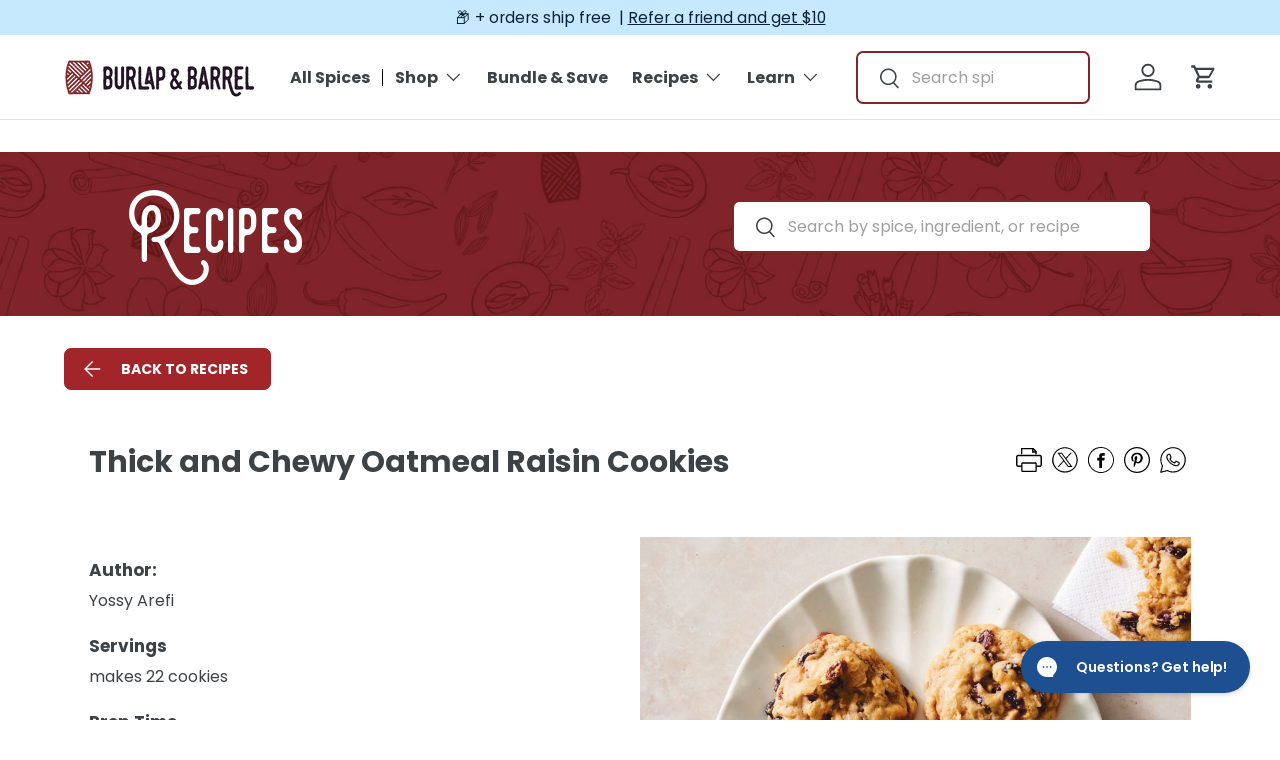

--- FILE ---
content_type: text/html; charset=utf-8
request_url: https://www.burlapandbarrel.com/blogs/recipes/thick-and-chewy-oatmeal-raisin-cookies
body_size: 84380
content:
<!doctype html>
<html class="no-js" lang="en" dir="ltr">
<head><meta charset="utf-8">
<meta name="viewport" content="width=device-width,initial-scale=1">
<title>Thick and Chewy Oatmeal Raisin Cookies &ndash; Burlap &amp; Barrel</title><link rel="canonical" href="https://www.burlapandbarrel.com/blogs/recipes/thick-and-chewy-oatmeal-raisin-cookies"><link rel="icon" href="//www.burlapandbarrel.com/cdn/shop/files/Burlap_Barrel-favicon.png?crop=center&height=48&v=1613161079&width=48" type="image/png">
  <link rel="apple-touch-icon" href="//www.burlapandbarrel.com/cdn/shop/files/Burlap_Barrel-favicon.png?crop=center&height=180&v=1613161079&width=180"><meta property="og:site_name" content="Burlap &amp; Barrel">
<meta property="og:url" content="https://www.burlapandbarrel.com/blogs/recipes/thick-and-chewy-oatmeal-raisin-cookies">
<meta property="og:title" content="Thick and Chewy Oatmeal Raisin Cookies">
<meta property="og:type" content="article">
<meta property="og:description" content="Burlap &amp; Barrel sources single origin spices for professional kitchens and home pantries. By partnering directly with farmers, we get exceptional whole and ground spices and help improve the livelihoods of our partner farmers. Welcome to a world of incredible flavor. Check out our spice and herb gifts sets!"><meta property="og:image" content="http://www.burlapandbarrel.com/cdn/shop/articles/20231022012934-thick-20and-20chewy-20oatmeal-20raisin-20cookies.jpg?crop=center&height=1200&v=1727786999&width=1200">
  <meta property="og:image:secure_url" content="https://www.burlapandbarrel.com/cdn/shop/articles/20231022012934-thick-20and-20chewy-20oatmeal-20raisin-20cookies.jpg?crop=center&height=1200&v=1727786999&width=1200">
  <meta property="og:image:width" content="1820">
  <meta property="og:image:height" content="1820"><meta name="twitter:card" content="summary_large_image">
<meta name="twitter:title" content="Thick and Chewy Oatmeal Raisin Cookies">
<meta name="twitter:description" content="Burlap &amp; Barrel sources single origin spices for professional kitchens and home pantries. By partnering directly with farmers, we get exceptional whole and ground spices and help improve the livelihoods of our partner farmers. Welcome to a world of incredible flavor. Check out our spice and herb gifts sets!">
<link rel="preload" href="//www.burlapandbarrel.com/cdn/shop/t/222/assets/main.css?v=162659164812195689301766097046" as="style"><style data-shopify>
@font-face {
  font-family: Poppins;
  font-weight: 400;
  font-style: normal;
  font-display: swap;
  src: url("//www.burlapandbarrel.com/cdn/fonts/poppins/poppins_n4.0ba78fa5af9b0e1a374041b3ceaadf0a43b41362.woff2") format("woff2"),
       url("//www.burlapandbarrel.com/cdn/fonts/poppins/poppins_n4.214741a72ff2596839fc9760ee7a770386cf16ca.woff") format("woff");
}
@font-face {
  font-family: Poppins;
  font-weight: 700;
  font-style: normal;
  font-display: swap;
  src: url("//www.burlapandbarrel.com/cdn/fonts/poppins/poppins_n7.56758dcf284489feb014a026f3727f2f20a54626.woff2") format("woff2"),
       url("//www.burlapandbarrel.com/cdn/fonts/poppins/poppins_n7.f34f55d9b3d3205d2cd6f64955ff4b36f0cfd8da.woff") format("woff");
}
@font-face {
  font-family: Poppins;
  font-weight: 400;
  font-style: italic;
  font-display: swap;
  src: url("//www.burlapandbarrel.com/cdn/fonts/poppins/poppins_i4.846ad1e22474f856bd6b81ba4585a60799a9f5d2.woff2") format("woff2"),
       url("//www.burlapandbarrel.com/cdn/fonts/poppins/poppins_i4.56b43284e8b52fc64c1fd271f289a39e8477e9ec.woff") format("woff");
}
@font-face {
  font-family: Poppins;
  font-weight: 700;
  font-style: italic;
  font-display: swap;
  src: url("//www.burlapandbarrel.com/cdn/fonts/poppins/poppins_i7.42fd71da11e9d101e1e6c7932199f925f9eea42d.woff2") format("woff2"),
       url("//www.burlapandbarrel.com/cdn/fonts/poppins/poppins_i7.ec8499dbd7616004e21155106d13837fff4cf556.woff") format("woff");
}
@font-face {
  font-family: Poppins;
  font-weight: 700;
  font-style: normal;
  font-display: swap;
  src: url("//www.burlapandbarrel.com/cdn/fonts/poppins/poppins_n7.56758dcf284489feb014a026f3727f2f20a54626.woff2") format("woff2"),
       url("//www.burlapandbarrel.com/cdn/fonts/poppins/poppins_n7.f34f55d9b3d3205d2cd6f64955ff4b36f0cfd8da.woff") format("woff");
}
@font-face {
  font-family: Poppins;
  font-weight: 700;
  font-style: normal;
  font-display: swap;
  src: url("//www.burlapandbarrel.com/cdn/fonts/poppins/poppins_n7.56758dcf284489feb014a026f3727f2f20a54626.woff2") format("woff2"),
       url("//www.burlapandbarrel.com/cdn/fonts/poppins/poppins_n7.f34f55d9b3d3205d2cd6f64955ff4b36f0cfd8da.woff") format("woff");
}
@font-face {
  font-family: Poppins;
  font-weight: 500;
  font-style: normal;
  font-display: swap;
  src: url("//www.burlapandbarrel.com/cdn/fonts/poppins/poppins_n5.ad5b4b72b59a00358afc706450c864c3c8323842.woff2") format("woff2"),
       url("//www.burlapandbarrel.com/cdn/fonts/poppins/poppins_n5.33757fdf985af2d24b32fcd84c9a09224d4b2c39.woff") format("woff");
}
@font-face {
  font-family: Poppins;
  font-weight: 600;
  font-style: normal;
  font-display: swap;
  src: url("//www.burlapandbarrel.com/cdn/fonts/poppins/poppins_n6.aa29d4918bc243723d56b59572e18228ed0786f6.woff2") format("woff2"),
       url("//www.burlapandbarrel.com/cdn/fonts/poppins/poppins_n6.5f815d845fe073750885d5b7e619ee00e8111208.woff") format("woff");
}
@font-face {
      font-family: 'Monthoers';
      font-style: normal;
      font-weight: normal;
      src: local('Swistblnk Monthoers Clean'), url('//www.burlapandbarrel.com/cdn/shop/t/222/assets/Monthoers_2.0_Clean.woff2?v=61724660919213311421758637808') format('woff2');
      font-display: swap;
    }

    @font-face {
      font-family: 'Recoleta DEMO';
      font-style: normal;
      font-weight: 400;
      src: url('//www.burlapandbarrel.com/cdn/shop/t/222/assets/Recoleta-RegularDEMO.otf?v=123315693904823458481763750408') format('opentype');
      font-display: swap;
    }

    :root {
      --bg-color: 255 255 255 / 1.0;
      --bg-color-og: 255 255 255 / 1.0;
      --heading-color: 61 66 70;
      --text-color: 61 66 70;
      --text-color-og: 61 66 70;
      --scrollbar-color: 61 66 70;
      --link-color: 61 66 70;
      --link-color-og: 61 66 70;
      --star-color: 255 215 55;--swatch-border-color-default: 216 217 218;
        --swatch-border-color-active: 158 161 163;
        --swatch-card-size: 24px;
        --swatch-variant-picker-size: 64px;--color-scheme-1-bg: 0 0 0 / 0.0;
      --color-scheme-1-grad: ;
      --color-scheme-1-heading: 0 0 0;
      --color-scheme-1-text: 0 0 0;
      --color-scheme-1-btn-bg: 162 37 42;
      --color-scheme-1-btn-text: 255 255 255;
      --color-scheme-1-btn-bg-hover: 184 77 81;--color-scheme-2-bg: 255 255 255 / 1.0;
      --color-scheme-2-grad: ;
      --color-scheme-2-heading: 127 38 41;
      --color-scheme-2-text: 61 66 70;
      --color-scheme-2-btn-bg: 162 37 42;
      --color-scheme-2-btn-text: 255 255 255;
      --color-scheme-2-btn-bg-hover: 184 77 81;--color-scheme-3-bg: 127 38 41 / 1.0;
      --color-scheme-3-grad: ;
      --color-scheme-3-heading: 255 255 255;
      --color-scheme-3-text: 255 255 255;
      --color-scheme-3-btn-bg: 255 255 255;
      --color-scheme-3-btn-text: 255 255 255;
      --color-scheme-3-btn-bg-hover: 255 255 255;--color-scheme-4-bg: 253 240 208 / 1.0;
      --color-scheme-4-grad: ;
      --color-scheme-4-heading: 127 38 41;
      --color-scheme-4-text: 127 38 41;
      --color-scheme-4-btn-bg: 162 37 42;
      --color-scheme-4-btn-text: 255 255 255;
      --color-scheme-4-btn-bg-hover: 184 77 81;

      --drawer-bg-color: 255 255 255 / 1.0;
      --drawer-text-color: 61 66 70;

      --panel-bg-color: 245 245 245 / 1.0;
      --panel-heading-color: 61 66 70;
      --panel-text-color: 61 66 70;

      --in-stock-text-color: 13 164 74;
      --low-stock-text-color: 54 55 55;
      --very-low-stock-text-color: 227 43 43;
      --no-stock-text-color: 7 7 7;
      --no-stock-backordered-text-color: 119 119 119;

      --error-bg-color: 252 237 238;
      --error-text-color: 180 12 28;
      --success-bg-color: 232 246 234;
      --success-text-color: 44 126 63;
      --info-bg-color: 228 237 250;
      --info-text-color: 26 102 210;

      --heading-font-family: Poppins, sans-serif;
      --heading-font-style: normal;
      --heading-font-weight: 700;
      --heading-scale-start: 6;

      --navigation-font-family: Poppins, sans-serif;
      --navigation-font-style: normal;
      --navigation-font-weight: 700;--heading-text-transform: none;
--subheading-text-transform: none;
      --body-font-family: Poppins, sans-serif;
      --body-font-style: normal;
      --body-font-weight: 400;
      --body-font-size: 16;

      --section-gap: 64;
      --heading-gap: calc(8 * var(--space-unit));--grid-column-gap: 20px;--btn-bg-color: 162 37 42;
      --btn-bg-hover-color: 184 77 81;
      --btn-text-color: 255 255 255;
      --btn-bg-color-og: 162 37 42;
      --btn-text-color-og: 255 255 255;
      --btn-alt-bg-color: 253 240 208;
      --btn-alt-bg-alpha: 1.0;
      --btn-alt-text-color: 162 37 42;
      --btn-border-width: 1px;
      --btn-padding-y: 12px;

      
      --btn-border-radius: 7px;
      

      --btn-lg-border-radius: 50%;
      --btn-icon-border-radius: 50%;
      --input-with-btn-inner-radius: var(--btn-border-radius);
      --btn-text-transform: uppercase;

      --input-bg-color: 255 255 255 / 1.0;
      --input-text-color: 61 66 70;
      --input-border-width: 1px;
      --input-border-radius: 6px;
      --textarea-border-radius: 6px;
      --input-border-radius: 7px;
      --input-bg-color-diff-3: #f7f7f7;
      --input-bg-color-diff-6: #f0f0f0;

      --modal-border-radius: 1px;
      --modal-overlay-color: 0 0 0;
      --modal-overlay-opacity: 0.4;
      --drawer-border-radius: 1px;
      --overlay-border-radius: 0px;

      --custom-label-bg-color: 245 245 245 / 1.0;
      --custom-label-text-color: 61 66 70 / 1.0;--preorder-label-bg-color: 86 203 249 / 1.0;
      --preorder-label-text-color: 0 0 0 / 1.0;

      --collection-label-color: 0 126 18 / 1.0;

      --page-width: 1200px;
      --gutter-sm: 20px;
      --gutter-md: 32px;
      --gutter-lg: 64px;

      --payment-terms-bg-color: #ffffff;

      --coll-card-bg-color: #f5f5f5;
      --coll-card-border-color: #ffffff;

      --card-highlight-bg-color: #F9F9F9;
      --card-highlight-text-color: 85 85 85;
      --card-highlight-border-color: #E1E1E1;--card-bg-color: #ffffff;
      --card-text-color: 61 66 70;
      --card-border-color: #3d4246;--blend-bg-color: #ffffff;
        
          --aos-animate-duration: 0.6s;
        

        
          --aos-min-width: 0;
        
      

      --reading-width: 48em;
    }

    @media (max-width: 769px) {
      :root {
        --reading-width: 36em;
      }
    }
  </style><link rel="stylesheet" href="//www.burlapandbarrel.com/cdn/shop/t/222/assets/main.css?v=162659164812195689301766097046">
  <script src="//www.burlapandbarrel.com/cdn/shop/t/222/assets/main.js?v=145439848326813628981761849128" defer="defer"></script>
  <script src="//www.burlapandbarrel.com/cdn/shop/t/222/assets/custom.js?v=95922605772627989601763740279" defer="defer"></script><script src="//www.burlapandbarrel.com/cdn/shop/t/222/assets/cart-compatibility-checker.js?v=13372874138590425071761849126" defer="defer"></script><link rel="stylesheet" href="https://stackpath.bootstrapcdn.com/font-awesome/4.7.0/css/font-awesome.min.css" integrity="sha384-wvfXpqpZZVQGK6TAh5PVlGOfQNHSoD2xbE+QkPxCAFlNEevoEH3Sl0sibVcOQVnN" crossorigin="anonymous"><link rel="preload" href="//www.burlapandbarrel.com/cdn/fonts/poppins/poppins_n4.0ba78fa5af9b0e1a374041b3ceaadf0a43b41362.woff2" as="font" type="font/woff2" crossorigin fetchpriority="high"><link rel="preload" href="//www.burlapandbarrel.com/cdn/fonts/poppins/poppins_n7.56758dcf284489feb014a026f3727f2f20a54626.woff2" as="font" type="font/woff2" crossorigin fetchpriority="high"><script>window.performance && window.performance.mark && window.performance.mark('shopify.content_for_header.start');</script><meta name="google-site-verification" content="N9GYJmvdUNUmUGSNzoMUahqzpMCloeKgxPrl1_KFYio">
<meta name="google-site-verification" content="1mJD9P2HUv0wWMJkYBfBELp4QyhCefu9J4o2BC7jBY0">
<meta name="facebook-domain-verification" content="hhzd6p854yvxibwwyq8skmxa7ai3c1">
<meta id="shopify-digital-wallet" name="shopify-digital-wallet" content="/25541458/digital_wallets/dialog">
<meta name="shopify-checkout-api-token" content="81b3b1c1d638cc2ff433ba21cb63b735">
<meta id="in-context-paypal-metadata" data-shop-id="25541458" data-venmo-supported="true" data-environment="production" data-locale="en_US" data-paypal-v4="true" data-currency="USD">
<link rel="alternate" type="application/atom+xml" title="Feed" href="/blogs/recipes.atom" />
<script async="async" src="/checkouts/internal/preloads.js?locale=en-US"></script>
<link rel="preconnect" href="https://shop.app" crossorigin="anonymous">
<script async="async" src="https://shop.app/checkouts/internal/preloads.js?locale=en-US&shop_id=25541458" crossorigin="anonymous"></script>
<script id="apple-pay-shop-capabilities" type="application/json">{"shopId":25541458,"countryCode":"US","currencyCode":"USD","merchantCapabilities":["supports3DS"],"merchantId":"gid:\/\/shopify\/Shop\/25541458","merchantName":"Burlap \u0026 Barrel","requiredBillingContactFields":["postalAddress","email"],"requiredShippingContactFields":["postalAddress","email"],"shippingType":"shipping","supportedNetworks":["visa","masterCard","amex","discover","elo","jcb"],"total":{"type":"pending","label":"Burlap \u0026 Barrel","amount":"1.00"},"shopifyPaymentsEnabled":true,"supportsSubscriptions":true}</script>
<script id="shopify-features" type="application/json">{"accessToken":"81b3b1c1d638cc2ff433ba21cb63b735","betas":["rich-media-storefront-analytics"],"domain":"www.burlapandbarrel.com","predictiveSearch":true,"shopId":25541458,"locale":"en"}</script>
<script>var Shopify = Shopify || {};
Shopify.shop = "burlap-barrel.myshopify.com";
Shopify.locale = "en";
Shopify.currency = {"active":"USD","rate":"1.0"};
Shopify.country = "US";
Shopify.theme = {"name":"Envision | Enterprise Theme | Production","id":184048714099,"schema_name":"Enterprise","schema_version":"2.0.0","theme_store_id":null,"role":"main"};
Shopify.theme.handle = "null";
Shopify.theme.style = {"id":null,"handle":null};
Shopify.cdnHost = "www.burlapandbarrel.com/cdn";
Shopify.routes = Shopify.routes || {};
Shopify.routes.root = "/";</script>
<script type="module">!function(o){(o.Shopify=o.Shopify||{}).modules=!0}(window);</script>
<script>!function(o){function n(){var o=[];function n(){o.push(Array.prototype.slice.apply(arguments))}return n.q=o,n}var t=o.Shopify=o.Shopify||{};t.loadFeatures=n(),t.autoloadFeatures=n()}(window);</script>
<script>
  window.ShopifyPay = window.ShopifyPay || {};
  window.ShopifyPay.apiHost = "shop.app\/pay";
  window.ShopifyPay.redirectState = null;
</script>
<script id="shop-js-analytics" type="application/json">{"pageType":"article"}</script>
<script defer="defer" async type="module" src="//www.burlapandbarrel.com/cdn/shopifycloud/shop-js/modules/v2/client.init-shop-cart-sync_BdyHc3Nr.en.esm.js"></script>
<script defer="defer" async type="module" src="//www.burlapandbarrel.com/cdn/shopifycloud/shop-js/modules/v2/chunk.common_Daul8nwZ.esm.js"></script>
<script type="module">
  await import("//www.burlapandbarrel.com/cdn/shopifycloud/shop-js/modules/v2/client.init-shop-cart-sync_BdyHc3Nr.en.esm.js");
await import("//www.burlapandbarrel.com/cdn/shopifycloud/shop-js/modules/v2/chunk.common_Daul8nwZ.esm.js");

  window.Shopify.SignInWithShop?.initShopCartSync?.({"fedCMEnabled":true,"windoidEnabled":true});

</script>
<script>
  window.Shopify = window.Shopify || {};
  if (!window.Shopify.featureAssets) window.Shopify.featureAssets = {};
  window.Shopify.featureAssets['shop-js'] = {"shop-cart-sync":["modules/v2/client.shop-cart-sync_QYOiDySF.en.esm.js","modules/v2/chunk.common_Daul8nwZ.esm.js"],"init-fed-cm":["modules/v2/client.init-fed-cm_DchLp9rc.en.esm.js","modules/v2/chunk.common_Daul8nwZ.esm.js"],"shop-button":["modules/v2/client.shop-button_OV7bAJc5.en.esm.js","modules/v2/chunk.common_Daul8nwZ.esm.js"],"init-windoid":["modules/v2/client.init-windoid_DwxFKQ8e.en.esm.js","modules/v2/chunk.common_Daul8nwZ.esm.js"],"shop-cash-offers":["modules/v2/client.shop-cash-offers_DWtL6Bq3.en.esm.js","modules/v2/chunk.common_Daul8nwZ.esm.js","modules/v2/chunk.modal_CQq8HTM6.esm.js"],"shop-toast-manager":["modules/v2/client.shop-toast-manager_CX9r1SjA.en.esm.js","modules/v2/chunk.common_Daul8nwZ.esm.js"],"init-shop-email-lookup-coordinator":["modules/v2/client.init-shop-email-lookup-coordinator_UhKnw74l.en.esm.js","modules/v2/chunk.common_Daul8nwZ.esm.js"],"pay-button":["modules/v2/client.pay-button_DzxNnLDY.en.esm.js","modules/v2/chunk.common_Daul8nwZ.esm.js"],"avatar":["modules/v2/client.avatar_BTnouDA3.en.esm.js"],"init-shop-cart-sync":["modules/v2/client.init-shop-cart-sync_BdyHc3Nr.en.esm.js","modules/v2/chunk.common_Daul8nwZ.esm.js"],"shop-login-button":["modules/v2/client.shop-login-button_D8B466_1.en.esm.js","modules/v2/chunk.common_Daul8nwZ.esm.js","modules/v2/chunk.modal_CQq8HTM6.esm.js"],"init-customer-accounts-sign-up":["modules/v2/client.init-customer-accounts-sign-up_C8fpPm4i.en.esm.js","modules/v2/client.shop-login-button_D8B466_1.en.esm.js","modules/v2/chunk.common_Daul8nwZ.esm.js","modules/v2/chunk.modal_CQq8HTM6.esm.js"],"init-shop-for-new-customer-accounts":["modules/v2/client.init-shop-for-new-customer-accounts_CVTO0Ztu.en.esm.js","modules/v2/client.shop-login-button_D8B466_1.en.esm.js","modules/v2/chunk.common_Daul8nwZ.esm.js","modules/v2/chunk.modal_CQq8HTM6.esm.js"],"init-customer-accounts":["modules/v2/client.init-customer-accounts_dRgKMfrE.en.esm.js","modules/v2/client.shop-login-button_D8B466_1.en.esm.js","modules/v2/chunk.common_Daul8nwZ.esm.js","modules/v2/chunk.modal_CQq8HTM6.esm.js"],"shop-follow-button":["modules/v2/client.shop-follow-button_CkZpjEct.en.esm.js","modules/v2/chunk.common_Daul8nwZ.esm.js","modules/v2/chunk.modal_CQq8HTM6.esm.js"],"lead-capture":["modules/v2/client.lead-capture_BntHBhfp.en.esm.js","modules/v2/chunk.common_Daul8nwZ.esm.js","modules/v2/chunk.modal_CQq8HTM6.esm.js"],"checkout-modal":["modules/v2/client.checkout-modal_CfxcYbTm.en.esm.js","modules/v2/chunk.common_Daul8nwZ.esm.js","modules/v2/chunk.modal_CQq8HTM6.esm.js"],"shop-login":["modules/v2/client.shop-login_Da4GZ2H6.en.esm.js","modules/v2/chunk.common_Daul8nwZ.esm.js","modules/v2/chunk.modal_CQq8HTM6.esm.js"],"payment-terms":["modules/v2/client.payment-terms_MV4M3zvL.en.esm.js","modules/v2/chunk.common_Daul8nwZ.esm.js","modules/v2/chunk.modal_CQq8HTM6.esm.js"]};
</script>
<script>(function() {
  var isLoaded = false;
  function asyncLoad() {
    if (isLoaded) return;
    isLoaded = true;
    var urls = ["https:\/\/live.bb.eight-cdn.com\/script.js?shop=burlap-barrel.myshopify.com","https:\/\/static.rechargecdn.com\/assets\/js\/widget.min.js?shop=burlap-barrel.myshopify.com","\/\/cdn.shopify.com\/proxy\/624c9368175acf749ec7608d34202770eb914d106d05eecbb786bb4fbb05a4c1\/bingshoppingtool-t2app-prod.trafficmanager.net\/uet\/tracking_script?shop=burlap-barrel.myshopify.com\u0026sp-cache-control=cHVibGljLCBtYXgtYWdlPTkwMA","https:\/\/cdn.shopify.com\/s\/files\/1\/2554\/1458\/t\/66\/assets\/globo.formbuilder.init.js?v=1644560301\u0026shop=burlap-barrel.myshopify.com","https:\/\/cdn.nfcube.com\/a9cde961ce3bca6fedff20b35e13b09a.js?shop=burlap-barrel.myshopify.com","\/\/cdn.shopify.com\/proxy\/d8d5381af5245e86e642c67742d208970fd0e00532e30199d92b36ac5fa3fee0\/bingshoppingtool-t2app-prod.trafficmanager.net\/api\/ShopifyMT\/v1\/uet\/tracking_script?shop=burlap-barrel.myshopify.com\u0026sp-cache-control=cHVibGljLCBtYXgtYWdlPTkwMA","https:\/\/config.gorgias.chat\/bundle-loader\/01HRASV8T5MXZVD6WX5E3SQNG8?source=shopify1click\u0026shop=burlap-barrel.myshopify.com","https:\/\/admin.revenuehunt.com\/embed.js?shop=burlap-barrel.myshopify.com","https:\/\/cdn.rebuyengine.com\/onsite\/js\/rebuy.js?shop=burlap-barrel.myshopify.com","\/\/searchserverapi1.com\/widgets\/shopify\/init.js?a=0i7u5g8S2Z\u0026shop=burlap-barrel.myshopify.com","https:\/\/design-packs-v2-f486db037e95.herokuapp.com\/design_packs_file.js?shop=burlap-barrel.myshopify.com","https:\/\/dr4qe3ddw9y32.cloudfront.net\/awin-shopify-integration-code.js?aid=90589\u0026v=shopifyApp_5.2.3\u0026ts=1755807974922\u0026shop=burlap-barrel.myshopify.com","https:\/\/cdn.9gtb.com\/loader.js?g_cvt_id=09a5a205-0409-4fe1-b443-26d7b680f510\u0026shop=burlap-barrel.myshopify.com"];
    for (var i = 0; i < urls.length; i++) {
      var s = document.createElement('script');
      s.type = 'text/javascript';
      s.async = true;
      s.src = urls[i];
      var x = document.getElementsByTagName('script')[0];
      x.parentNode.insertBefore(s, x);
    }
  };
  if(window.attachEvent) {
    window.attachEvent('onload', asyncLoad);
  } else {
    window.addEventListener('load', asyncLoad, false);
  }
})();</script>
<script id="__st">var __st={"a":25541458,"offset":-18000,"reqid":"0a20a9fd-01d9-4518-bda1-2d2c4bfe5d33-1769027957","pageurl":"www.burlapandbarrel.com\/blogs\/recipes\/thick-and-chewy-oatmeal-raisin-cookies","s":"articles-560273031322","u":"6860942ce36b","p":"article","rtyp":"article","rid":560273031322};</script>
<script>window.ShopifyPaypalV4VisibilityTracking = true;</script>
<script id="captcha-bootstrap">!function(){'use strict';const t='contact',e='account',n='new_comment',o=[[t,t],['blogs',n],['comments',n],[t,'customer']],c=[[e,'customer_login'],[e,'guest_login'],[e,'recover_customer_password'],[e,'create_customer']],r=t=>t.map((([t,e])=>`form[action*='/${t}']:not([data-nocaptcha='true']) input[name='form_type'][value='${e}']`)).join(','),a=t=>()=>t?[...document.querySelectorAll(t)].map((t=>t.form)):[];function s(){const t=[...o],e=r(t);return a(e)}const i='password',u='form_key',d=['recaptcha-v3-token','g-recaptcha-response','h-captcha-response',i],f=()=>{try{return window.sessionStorage}catch{return}},m='__shopify_v',_=t=>t.elements[u];function p(t,e,n=!1){try{const o=window.sessionStorage,c=JSON.parse(o.getItem(e)),{data:r}=function(t){const{data:e,action:n}=t;return t[m]||n?{data:e,action:n}:{data:t,action:n}}(c);for(const[e,n]of Object.entries(r))t.elements[e]&&(t.elements[e].value=n);n&&o.removeItem(e)}catch(o){console.error('form repopulation failed',{error:o})}}const l='form_type',E='cptcha';function T(t){t.dataset[E]=!0}const w=window,h=w.document,L='Shopify',v='ce_forms',y='captcha';let A=!1;((t,e)=>{const n=(g='f06e6c50-85a8-45c8-87d0-21a2b65856fe',I='https://cdn.shopify.com/shopifycloud/storefront-forms-hcaptcha/ce_storefront_forms_captcha_hcaptcha.v1.5.2.iife.js',D={infoText:'Protected by hCaptcha',privacyText:'Privacy',termsText:'Terms'},(t,e,n)=>{const o=w[L][v],c=o.bindForm;if(c)return c(t,g,e,D).then(n);var r;o.q.push([[t,g,e,D],n]),r=I,A||(h.body.append(Object.assign(h.createElement('script'),{id:'captcha-provider',async:!0,src:r})),A=!0)});var g,I,D;w[L]=w[L]||{},w[L][v]=w[L][v]||{},w[L][v].q=[],w[L][y]=w[L][y]||{},w[L][y].protect=function(t,e){n(t,void 0,e),T(t)},Object.freeze(w[L][y]),function(t,e,n,w,h,L){const[v,y,A,g]=function(t,e,n){const i=e?o:[],u=t?c:[],d=[...i,...u],f=r(d),m=r(i),_=r(d.filter((([t,e])=>n.includes(e))));return[a(f),a(m),a(_),s()]}(w,h,L),I=t=>{const e=t.target;return e instanceof HTMLFormElement?e:e&&e.form},D=t=>v().includes(t);t.addEventListener('submit',(t=>{const e=I(t);if(!e)return;const n=D(e)&&!e.dataset.hcaptchaBound&&!e.dataset.recaptchaBound,o=_(e),c=g().includes(e)&&(!o||!o.value);(n||c)&&t.preventDefault(),c&&!n&&(function(t){try{if(!f())return;!function(t){const e=f();if(!e)return;const n=_(t);if(!n)return;const o=n.value;o&&e.removeItem(o)}(t);const e=Array.from(Array(32),(()=>Math.random().toString(36)[2])).join('');!function(t,e){_(t)||t.append(Object.assign(document.createElement('input'),{type:'hidden',name:u})),t.elements[u].value=e}(t,e),function(t,e){const n=f();if(!n)return;const o=[...t.querySelectorAll(`input[type='${i}']`)].map((({name:t})=>t)),c=[...d,...o],r={};for(const[a,s]of new FormData(t).entries())c.includes(a)||(r[a]=s);n.setItem(e,JSON.stringify({[m]:1,action:t.action,data:r}))}(t,e)}catch(e){console.error('failed to persist form',e)}}(e),e.submit())}));const S=(t,e)=>{t&&!t.dataset[E]&&(n(t,e.some((e=>e===t))),T(t))};for(const o of['focusin','change'])t.addEventListener(o,(t=>{const e=I(t);D(e)&&S(e,y())}));const B=e.get('form_key'),M=e.get(l),P=B&&M;t.addEventListener('DOMContentLoaded',(()=>{const t=y();if(P)for(const e of t)e.elements[l].value===M&&p(e,B);[...new Set([...A(),...v().filter((t=>'true'===t.dataset.shopifyCaptcha))])].forEach((e=>S(e,t)))}))}(h,new URLSearchParams(w.location.search),n,t,e,['guest_login'])})(!0,!1)}();</script>
<script integrity="sha256-4kQ18oKyAcykRKYeNunJcIwy7WH5gtpwJnB7kiuLZ1E=" data-source-attribution="shopify.loadfeatures" defer="defer" src="//www.burlapandbarrel.com/cdn/shopifycloud/storefront/assets/storefront/load_feature-a0a9edcb.js" crossorigin="anonymous"></script>
<script crossorigin="anonymous" defer="defer" src="//www.burlapandbarrel.com/cdn/shopifycloud/storefront/assets/shopify_pay/storefront-65b4c6d7.js?v=20250812"></script>
<script data-source-attribution="shopify.dynamic_checkout.dynamic.init">var Shopify=Shopify||{};Shopify.PaymentButton=Shopify.PaymentButton||{isStorefrontPortableWallets:!0,init:function(){window.Shopify.PaymentButton.init=function(){};var t=document.createElement("script");t.src="https://www.burlapandbarrel.com/cdn/shopifycloud/portable-wallets/latest/portable-wallets.en.js",t.type="module",document.head.appendChild(t)}};
</script>
<script data-source-attribution="shopify.dynamic_checkout.buyer_consent">
  function portableWalletsHideBuyerConsent(e){var t=document.getElementById("shopify-buyer-consent"),n=document.getElementById("shopify-subscription-policy-button");t&&n&&(t.classList.add("hidden"),t.setAttribute("aria-hidden","true"),n.removeEventListener("click",e))}function portableWalletsShowBuyerConsent(e){var t=document.getElementById("shopify-buyer-consent"),n=document.getElementById("shopify-subscription-policy-button");t&&n&&(t.classList.remove("hidden"),t.removeAttribute("aria-hidden"),n.addEventListener("click",e))}window.Shopify?.PaymentButton&&(window.Shopify.PaymentButton.hideBuyerConsent=portableWalletsHideBuyerConsent,window.Shopify.PaymentButton.showBuyerConsent=portableWalletsShowBuyerConsent);
</script>
<script data-source-attribution="shopify.dynamic_checkout.cart.bootstrap">document.addEventListener("DOMContentLoaded",(function(){function t(){return document.querySelector("shopify-accelerated-checkout-cart, shopify-accelerated-checkout")}if(t())Shopify.PaymentButton.init();else{new MutationObserver((function(e,n){t()&&(Shopify.PaymentButton.init(),n.disconnect())})).observe(document.body,{childList:!0,subtree:!0})}}));
</script>
<link id="shopify-accelerated-checkout-styles" rel="stylesheet" media="screen" href="https://www.burlapandbarrel.com/cdn/shopifycloud/portable-wallets/latest/accelerated-checkout-backwards-compat.css" crossorigin="anonymous">
<style id="shopify-accelerated-checkout-cart">
        #shopify-buyer-consent {
  margin-top: 1em;
  display: inline-block;
  width: 100%;
}

#shopify-buyer-consent.hidden {
  display: none;
}

#shopify-subscription-policy-button {
  background: none;
  border: none;
  padding: 0;
  text-decoration: underline;
  font-size: inherit;
  cursor: pointer;
}

#shopify-subscription-policy-button::before {
  box-shadow: none;
}

      </style>
<script id="sections-script" data-sections="header,footer" defer="defer" src="//www.burlapandbarrel.com/cdn/shop/t/222/compiled_assets/scripts.js?v=152709"></script>
<script>window.performance && window.performance.mark && window.performance.mark('shopify.content_for_header.end');</script>

    <script src="//www.burlapandbarrel.com/cdn/shop/t/222/assets/animate-on-scroll.js?v=15249566486942820451758637809" defer="defer"></script>
    <link rel="stylesheet" href="//www.burlapandbarrel.com/cdn/shop/t/222/assets/animate-on-scroll.css?v=116194678796051782541758637809">
  

  <script>document.documentElement.className = document.documentElement.className.replace('no-js', 'js');</script><!-- CC Custom Head Start --><!-- CC Custom Head End --><link rel="preload" href="//www.burlapandbarrel.com/cdn/shop/t/222/assets/design-pack-styles.css?v=50071276032222952041758637810" as="style">
  <link href="//www.burlapandbarrel.com/cdn/shop/t/222/assets/design-pack-styles.css?v=50071276032222952041758637810" rel="stylesheet" type="text/css" media="all" /> 
  <link rel="preload" href="//www.burlapandbarrel.com/cdn/shop/t/222/assets/design-pack-custom-css.css?v=75546538605381928471758637810" as="style">
  <link href="//www.burlapandbarrel.com/cdn/shop/t/222/assets/design-pack-custom-css.css?v=75546538605381928471758637810" rel="stylesheet" type="text/css" media="all" /> 

  


<!-- BEGIN app block: shopify://apps/consentmo-gdpr/blocks/gdpr_cookie_consent/4fbe573f-a377-4fea-9801-3ee0858cae41 -->


<!-- END app block --><!-- BEGIN app block: shopify://apps/powerful-form-builder/blocks/app-embed/e4bcb1eb-35b2-42e6-bc37-bfe0e1542c9d --><script type="text/javascript" hs-ignore data-cookieconsent="ignore">
  var Globo = Globo || {};
  var globoFormbuilderRecaptchaInit = function(){};
  var globoFormbuilderHcaptchaInit = function(){};
  window.Globo.FormBuilder = window.Globo.FormBuilder || {};
  window.Globo.FormBuilder.shop = {"configuration":{"money_format":"${{amount}}"},"pricing":{"features":{"bulkOrderForm":true,"cartForm":true,"fileUpload":30,"removeCopyright":true,"restrictedEmailDomains":true,"metrics":true}},"settings":{"copyright":"Powered by Globo <a href=\"https://apps.shopify.com/form-builder-contact-form\" target=\"_blank\">Form</a>","hideWaterMark":false,"reCaptcha":{"recaptchaType":"v2","siteKey":false,"languageCode":"en"},"hCaptcha":{"siteKey":false},"scrollTop":false,"customCssCode":"","customCssEnabled":false,"additionalColumns":[]},"encryption_form_id":0,"url":"https://form.globosoftware.net/","CDN_URL":"https://dxo9oalx9qc1s.cloudfront.net"};

  if(window.Globo.FormBuilder.shop.settings.customCssEnabled && window.Globo.FormBuilder.shop.settings.customCssCode){
    const customStyle = document.createElement('style');
    customStyle.type = 'text/css';
    customStyle.innerHTML = window.Globo.FormBuilder.shop.settings.customCssCode;
    document.head.appendChild(customStyle);
  }

  window.Globo.FormBuilder.forms = [];
    
      
      
      
      window.Globo.FormBuilder.forms[48772] = {"48772":{"header":{"active":false,"title":"Wholesale","description":"\u003cp\u003eLeave your message and we'll get back to you shortly.\u003c\/p\u003e"},"elements":[{"id":"text","type":"text","label":"Your Name","placeholder":"","description":"","required":true,"columnWidth":50},{"id":"text-2","type":"text","label":"Business Name","placeholder":"","description":"","required":true,"columnWidth":50},{"id":"email","type":"email","label":"Email","placeholder":"","description":"","required":true,"columnWidth":50},{"id":"phone","type":"phone","label":"Phone","placeholder":"","description":"","required":false,"columnWidth":50},{"id":"select","type":"select","label":"Business Type","placeholder":"Please select","options":"Grocery\/Specialty Food Store\nRestaurant\nBakery\nFood\/Beverage Producer\nHotel\nHome-Based Business\nOther","description":"","required":false,"columnWidth":50},{"id":"select-2","type":"select","label":"I'm interested in","placeholder":"Please select","options":"4oz Glass Jars\n32oz Foodservice Containers\n55lb Bulk Sacks","description":"","required":false,"columnWidth":50,"conditionalField":false,"onlyShowIf":false,"select":false},{"id":"textarea","type":"textarea","label":"Tell us a little about your business and what you're looking for:","placeholder":"","description":"","required":false,"columnWidth":100,"conditionalField":false,"onlyShowIf":false,"select":false,"select-2":false}],"add-elements":null,"footer":{"description":"","previousText":"Previous","nextText":"Next","submitText":"SEND","submitFullWidth":false,"submitAlignment":"left"},"mail":{"admin":null,"customer":{"enable":false,"emailType":"elementEmail","emailId":"email","subject":"Thanks for submitting","content":"\u003ctable class=\"header row\" style=\"width: 100%; border-spacing: 0; border-collapse: collapse; margin: 40px 0 20px;\"\u003e\n\u003ctbody\u003e\n\u003ctr\u003e\n\u003ctd class=\"header__cell\" style=\"font-family: -apple-system, BlinkMacSystemFont, Roboto, Oxygen, Ubuntu, Cantarell, Fira Sans, Droid Sans, Helvetica Neue, sans-serif;\"\u003e\u003ccenter\u003e\n\u003ctable class=\"container\" style=\"width: 559px; text-align: left; border-spacing: 0px; border-collapse: collapse; margin: 0px auto;\"\u003e\n\u003ctbody\u003e\n\u003ctr\u003e\n\u003ctd style=\"font-family: -apple-system, BlinkMacSystemFont, Roboto, Oxygen, Ubuntu, Cantarell, 'Fira Sans', 'Droid Sans', 'Helvetica Neue', sans-serif; width: 544.219px;\"\u003e\n\u003ctable class=\"row\" style=\"width: 100%; border-spacing: 0; border-collapse: collapse;\"\u003e\n\u003ctbody\u003e\n\u003ctr\u003e\n\u003ctd class=\"shop-name__cell\" style=\"font-family: -apple-system, BlinkMacSystemFont, Roboto, Oxygen, Ubuntu, Cantarell, Fira Sans, Droid Sans, Helvetica Neue, sans-serif;\"\u003e\n\u003ch1 class=\"shop-name__text\" style=\"font-weight: normal; font-size: 30px; color: #333; margin: 0;\"\u003e\u003ca class=\"shop_name\" target=\"_blank\" rel=\"noopener\"\u003eShop\u003c\/a\u003e\u003c\/h1\u003e\n\u003c\/td\u003e\n\u003ctd class=\"order-number__cell\" style=\"font-family: -apple-system, BlinkMacSystemFont, Roboto, Oxygen, Ubuntu, Cantarell, Fira Sans, Droid Sans, Helvetica Neue, sans-serif; font-size: 14px; color: #999;\" align=\"right\"\u003e\u0026nbsp;\u003c\/td\u003e\n\u003c\/tr\u003e\n\u003c\/tbody\u003e\n\u003c\/table\u003e\n\u003c\/td\u003e\n\u003c\/tr\u003e\n\u003c\/tbody\u003e\n\u003c\/table\u003e\n\u003c\/center\u003e\u003c\/td\u003e\n\u003c\/tr\u003e\n\u003c\/tbody\u003e\n\u003c\/table\u003e\n\u003ctable class=\"row content\" style=\"width: 100%; border-spacing: 0; border-collapse: collapse;\"\u003e\n\u003ctbody\u003e\n\u003ctr\u003e\n\u003ctd class=\"content__cell\" style=\"font-family: -apple-system, BlinkMacSystemFont, Roboto, Oxygen, Ubuntu, Cantarell, Fira Sans, Droid Sans, Helvetica Neue, sans-serif; padding-bottom: 40px;\"\u003e\u003ccenter\u003e\n\u003ctable class=\"container\" style=\"width: 560px; text-align: left; border-spacing: 0; border-collapse: collapse; margin: 0 auto;\"\u003e\n\u003ctbody\u003e\n\u003ctr\u003e\n\u003ctd style=\"font-family: -apple-system, BlinkMacSystemFont, Roboto, Oxygen, Ubuntu, Cantarell, Fira Sans, Droid Sans, Helvetica Neue, sans-serif;\"\u003e\n\u003ch2 class=\"quote-heading\" style=\"font-weight: normal; font-size: 24px; margin: 0 0 10px;\"\u003eThanks for your submission\u003c\/h2\u003e\n\u003cp class=\"quote-heading-message\"\u003eHi, we are getting your submission. We will get back to you shortly.\u003c\/p\u003e\n\u003c\/td\u003e\n\u003c\/tr\u003e\n\u003c\/tbody\u003e\n\u003c\/table\u003e\n\u003ctable class=\"row section\" style=\"width: 100%; border-spacing: 0; border-collapse: collapse; border-top-width: 1px; border-top-color: #e5e5e5; border-top-style: solid;\"\u003e\n\u003ctbody\u003e\n\u003ctr\u003e\n\u003ctd class=\"section__cell\" style=\"font-family: -apple-system, BlinkMacSystemFont, Roboto, Oxygen, Ubuntu, Cantarell, Fira Sans, Droid Sans, Helvetica Neue, sans-serif; padding: 40px 0;\"\u003e\u003ccenter\u003e\n\u003ctable class=\"container\" style=\"width: 560px; text-align: left; border-spacing: 0; border-collapse: collapse; margin: 0 auto;\"\u003e\n\u003ctbody\u003e\n\u003ctr\u003e\n\u003ctd style=\"font-family: -apple-system, BlinkMacSystemFont, Roboto, Oxygen, Ubuntu, Cantarell, Fira Sans, Droid Sans, Helvetica Neue, sans-serif;\"\u003e\n\u003ch3 class=\"more-information\"\u003eMore information\u003c\/h3\u003e\n\u003cp\u003e{{data}}\u003c\/p\u003e\n\u003c\/td\u003e\n\u003c\/tr\u003e\n\u003c\/tbody\u003e\n\u003c\/table\u003e\n\u003c\/center\u003e\u003c\/td\u003e\n\u003c\/tr\u003e\n\u003c\/tbody\u003e\n\u003c\/table\u003e\n\u003ctable class=\"row footer\" style=\"width: 100%; border-spacing: 0; border-collapse: collapse; border-top-width: 1px; border-top-color: #e5e5e5; border-top-style: solid;\"\u003e\n\u003ctbody\u003e\n\u003ctr\u003e\n\u003ctd class=\"footer__cell\" style=\"font-family: -apple-system, BlinkMacSystemFont, Roboto, Oxygen, Ubuntu, Cantarell, Fira Sans, Droid Sans, Helvetica Neue, sans-serif; padding: 35px 0;\"\u003e\u003ccenter\u003e\n\u003ctable class=\"container\" style=\"width: 560px; text-align: left; border-spacing: 0; border-collapse: collapse; margin: 0 auto;\"\u003e\n\u003ctbody\u003e\n\u003ctr\u003e\n\u003ctd style=\"font-family: -apple-system, BlinkMacSystemFont, Roboto, Oxygen, Ubuntu, Cantarell, Fira Sans, Droid Sans, Helvetica Neue, sans-serif;\"\u003e\n\u003cp class=\"contact\" style=\"text-align: center;\"\u003eIf you have any questions, reply to this email or contact us at \u003ca href=\"mailto:ori@burlapandbarrel.com\"\u003eori@burlapandbarrel.com\u003c\/a\u003e\u003c\/p\u003e\n\u003c\/td\u003e\n\u003c\/tr\u003e\n\u003ctr\u003e\n\u003ctd style=\"font-family: -apple-system, BlinkMacSystemFont, Roboto, Oxygen, Ubuntu, Cantarell, Fira Sans, Droid Sans, Helvetica Neue, sans-serif;\"\u003e\n\u003cp class=\"disclaimer__subtext\" style=\"color: #999; line-height: 150%; font-size: 14px; margin: 0; text-align: center;\"\u003eClick \u003ca href=\"[UNSUBSCRIBEURL]\"\u003ehere\u003c\/a\u003e to unsubscribe\u003c\/p\u003e\n\u003c\/td\u003e\n\u003c\/tr\u003e\n\u003c\/tbody\u003e\n\u003c\/table\u003e\n\u003c\/center\u003e\u003c\/td\u003e\n\u003c\/tr\u003e\n\u003c\/tbody\u003e\n\u003c\/table\u003e\n\u003c\/center\u003e\u003c\/td\u003e\n\u003c\/tr\u003e\n\u003c\/tbody\u003e\n\u003c\/table\u003e","islimitWidth":false,"maxWidth":"600"}},"appearance":{"layout":"default","width":"800","style":"flat_rounded","mainColor":"rgba(148,53,47,1)","headingColor":"#000","labelColor":"#000","descriptionColor":"rgba(0,0,0,1)","optionColor":"rgba(0,0,0,1)","background":"none","backgroundColor":"#FFF","backgroundImage":"","backgroundImageAlignment":"middle","floatingIcon":"\u003csvg aria-hidden=\"true\" focusable=\"false\" data-prefix=\"far\" data-icon=\"envelope\" class=\"svg-inline--fa fa-envelope fa-w-16\" role=\"img\" xmlns=\"http:\/\/www.w3.org\/2000\/svg\" viewBox=\"0 0 512 512\"\u003e\u003cpath fill=\"currentColor\" d=\"M464 64H48C21.49 64 0 85.49 0 112v288c0 26.51 21.49 48 48 48h416c26.51 0 48-21.49 48-48V112c0-26.51-21.49-48-48-48zm0 48v40.805c-22.422 18.259-58.168 46.651-134.587 106.49-16.841 13.247-50.201 45.072-73.413 44.701-23.208.375-56.579-31.459-73.413-44.701C106.18 199.465 70.425 171.067 48 152.805V112h416zM48 400V214.398c22.914 18.251 55.409 43.862 104.938 82.646 21.857 17.205 60.134 55.186 103.062 54.955 42.717.231 80.509-37.199 103.053-54.947 49.528-38.783 82.032-64.401 104.947-82.653V400H48z\"\u003e\u003c\/path\u003e\u003c\/svg\u003e","floatingText":"","displayOnAllPage":false,"position":"bottom right"},"reCaptcha":{"enable":false},"errorMessage":{"required":"Required","invalid":"Invalid","invalidName":"Invalid name","invalidEmail":"Invalid email","invalidURL":"Invalid url","invalidPhone":"Invalid phone","invalidNumber":"Invalid number","invalidPassword":"Invalid password","confirmPasswordNotMatch":"Confirmed password doesn't match","customerAlreadyExists":"Customer already exists","fileSizeLimit":"File size limit","fileNotAllowed":"File not allowed","requiredCaptcha":"Required captcha","otherError":"Something went wrong, please try again"},"afterSubmit":{"action":"hideForm","message":"\u003ch4\u003e\u003cstrong\u003eThanks for getting in touch!\u0026nbsp;\u003c\/strong\u003eOne of our teammates will get in touch with you very soon.\u003c\/h4\u003e","redirectUrl":"","enableGa":true,"gaTrackerName":"","gaEventCategory":"Form","gaEventAction":"Submit","gaEventLabel":"Wholesale Form"},"integration":{"shopify":{"createAccount":false,"ifExist":"continueAndUpdate","sendEmailInvite":false,"acceptsMarketing":true,"integrationElements":[]},"mailChimp":{"loading":"","enable":false,"list":false,"integrationElements":[]},"klaviyo":{"loading":"","enable":true,"list":"XkSXpK","integrationElements":[]},"zapier":{"enable":false,"webhookUrl":""}},"isStepByStepForm":false,"html":"\n\u003cdiv class=\"globo-form default-form\"\u003e\n\u003cstyle\u003e\n.globo-form-app{\n    max-width: 800px;\n    width: -webkit-fill-available;\n    background-color:#FFF;\n    \n    \n}\n\n.globo-form-app .globo-heading{\n    color: #000\n}\n.globo-form-app .globo-description,\n.globo-form-app .header .globo-description{\n    color: rgba(0,0,0,1)\n}\n.globo-form-app .globo-label,\n.globo-form-app .globo-form-control label.globo-label,\n.globo-form-app .globo-form-control label.globo-label span.label-content{\n    color: #000\n}\n.globo-form-app .globo-form-control .help-text.globo-description{\n    color: rgba(0,0,0,1)\n}\n.globo-form-app .globo-form-control .checkbox-wrapper .globo-option,\n.globo-form-app .globo-form-control .radio-wrapper .globo-option\n{\n    color: rgba(0,0,0,1)\n}\n.globo-form-app .footer{\n    text-align:left;\n}\n.globo-form-app .footer button{\n    border:1px solid rgba(148,53,47,1);\n    \n}\n.globo-form-app .footer button.submit,\n.globo-form-app .footer button.action.loading .spinner{\n    background-color: rgba(148,53,47,1);\n    color : #ffffff;\n}\n.globo-form-app .globo-form-control .star-rating\u003efieldset:not(:checked)\u003elabel:before {\n    content: url('data:image\/svg+xml; utf8, \u003csvg aria-hidden=\"true\" focusable=\"false\" data-prefix=\"far\" data-icon=\"star\" class=\"svg-inline--fa fa-star fa-w-18\" role=\"img\" xmlns=\"http:\/\/www.w3.org\/2000\/svg\" viewBox=\"0 0 576 512\"\u003e\u003cpath fill=\"rgba(148,53,47,1)\" d=\"M528.1 171.5L382 150.2 316.7 17.8c-11.7-23.6-45.6-23.9-57.4 0L194 150.2 47.9 171.5c-26.2 3.8-36.7 36.1-17.7 54.6l105.7 103-25 145.5c-4.5 26.3 23.2 46 46.4 33.7L288 439.6l130.7 68.7c23.2 12.2 50.9-7.4 46.4-33.7l-25-145.5 105.7-103c19-18.5 8.5-50.8-17.7-54.6zM388.6 312.3l23.7 138.4L288 385.4l-124.3 65.3 23.7-138.4-100.6-98 139-20.2 62.2-126 62.2 126 139 20.2-100.6 98z\"\u003e\u003c\/path\u003e\u003c\/svg\u003e');\n}\n.globo-form-app .globo-form-control .star-rating\u003efieldset\u003einput:checked ~ label:before {\n    content: url('data:image\/svg+xml; utf8, \u003csvg aria-hidden=\"true\" focusable=\"false\" data-prefix=\"fas\" data-icon=\"star\" class=\"svg-inline--fa fa-star fa-w-18\" role=\"img\" xmlns=\"http:\/\/www.w3.org\/2000\/svg\" viewBox=\"0 0 576 512\"\u003e\u003cpath fill=\"rgba(148,53,47,1)\" d=\"M259.3 17.8L194 150.2 47.9 171.5c-26.2 3.8-36.7 36.1-17.7 54.6l105.7 103-25 145.5c-4.5 26.3 23.2 46 46.4 33.7L288 439.6l130.7 68.7c23.2 12.2 50.9-7.4 46.4-33.7l-25-145.5 105.7-103c19-18.5 8.5-50.8-17.7-54.6L382 150.2 316.7 17.8c-11.7-23.6-45.6-23.9-57.4 0z\"\u003e\u003c\/path\u003e\u003c\/svg\u003e');\n}\n.globo-form-app .globo-form-control .star-rating\u003efieldset:not(:checked)\u003elabel:hover:before, .globo-form-app .globo-form-control .star-rating\u003efieldset:not(:checked)\u003elabel:hover ~ label:before{\n    content : url('data:image\/svg+xml; utf8, \u003csvg aria-hidden=\"true\" focusable=\"false\" data-prefix=\"fas\" data-icon=\"star\" class=\"svg-inline--fa fa-star fa-w-18\" role=\"img\" xmlns=\"http:\/\/www.w3.org\/2000\/svg\" viewBox=\"0 0 576 512\"\u003e\u003cpath fill=\"rgba(148,53,47,1)\" d=\"M259.3 17.8L194 150.2 47.9 171.5c-26.2 3.8-36.7 36.1-17.7 54.6l105.7 103-25 145.5c-4.5 26.3 23.2 46 46.4 33.7L288 439.6l130.7 68.7c23.2 12.2 50.9-7.4 46.4-33.7l-25-145.5 105.7-103c19-18.5 8.5-50.8-17.7-54.6L382 150.2 316.7 17.8c-11.7-23.6-45.6-23.9-57.4 0z\"\u003e\u003c\/path\u003e\u003c\/svg\u003e')\n}\n.globo-form-app .globo-form-control .radio-wrapper .radio-input:checked ~ .radio-label:after {\n    background: rgba(148,53,47,1);\n    background: radial-gradient(rgba(148,53,47,1) 40%, #fff 45%);\n}\n.globo-form-app .globo-form-control .checkbox-wrapper .checkbox-input:checked ~ .checkbox-label:before {\n    border-color: rgba(148,53,47,1);\n    box-shadow: 0 4px 6px rgba(50,50,93,0.11), 0 1px 3px rgba(0,0,0,0.08);\n    background-color: rgba(148,53,47,1);\n}\n.globo-form-app .step.-completed .step__number,\n.globo-form-app .line.-progress,\n.globo-form-app .line.-start{\n    background-color: rgba(148,53,47,1);\n}\n.globo-form-app .checkmark__check,\n.globo-form-app .checkmark__circle{\n    stroke: rgba(148,53,47,1);\n}\n.globo-form .floating-button{\n    background-color: rgba(148,53,47,1);\n}\n.globo-form-app .globo-form-control .checkbox-wrapper .checkbox-input ~ .checkbox-label:before,\n.globo-form-app .globo-form-control .radio-wrapper .radio-input ~ .radio-label:after{\n    border-color : rgba(148,53,47,1);\n}\n.flatpickr-day.selected, .flatpickr-day.startRange, .flatpickr-day.endRange, .flatpickr-day.selected.inRange, .flatpickr-day.startRange.inRange, .flatpickr-day.endRange.inRange, .flatpickr-day.selected:focus, .flatpickr-day.startRange:focus, .flatpickr-day.endRange:focus, .flatpickr-day.selected:hover, .flatpickr-day.startRange:hover, .flatpickr-day.endRange:hover, .flatpickr-day.selected.prevMonthDay, .flatpickr-day.startRange.prevMonthDay, .flatpickr-day.endRange.prevMonthDay, .flatpickr-day.selected.nextMonthDay, .flatpickr-day.startRange.nextMonthDay, .flatpickr-day.endRange.nextMonthDay {\n    background: rgba(148,53,47,1);\n    border-color: rgba(148,53,47,1);\n}\n\u003c\/style\u003e\n\u003cdiv class=\"globo-form-app default-layout\"\u003e\n    \u003cform class=\"g-container\" novalidate action=\"\/api\/front\/form\/48772\/send\" method=\"POST\" enctype=\"multipart\/form-data\" data-id=48772\u003e\n        \n        \n            \u003cdiv class=\"content flex-wrap block-container\" data-id=48772\u003e\n                \n                    \n                        \n\n\n\n\n\n\n\n\u003cdiv class=\"globo-form-control layout-2-column\" \u003e\n    \u003clabel for=\"text\" class=\"flat_rounded-label globo-label\"\u003e\u003cspan class=\"label-content\"\u003eYour Name\u003c\/span\u003e\u003cspan class=\"text-danger text-smaller\"\u003e *\u003c\/span\u003e\u003c\/label\u003e\n    \u003cinput type=\"text\"  data-type=\"text\" class=\"flat_rounded-input\" id=\"text\" name=\"text\" placeholder=\"\" presence \u003e\n    \n    \u003csmall class=\"messages\"\u003e\u003c\/small\u003e\n\u003c\/div\u003e\n\n\n                    \n                \n                    \n                        \n\n\n\n\n\n\n\n\u003cdiv class=\"globo-form-control layout-2-column\" \u003e\n    \u003clabel for=\"text-2\" class=\"flat_rounded-label globo-label\"\u003e\u003cspan class=\"label-content\"\u003eBusiness Name\u003c\/span\u003e\u003cspan class=\"text-danger text-smaller\"\u003e *\u003c\/span\u003e\u003c\/label\u003e\n    \u003cinput type=\"text\"  data-type=\"text\" class=\"flat_rounded-input\" id=\"text-2\" name=\"text-2\" placeholder=\"\" presence \u003e\n    \n    \u003csmall class=\"messages\"\u003e\u003c\/small\u003e\n\u003c\/div\u003e\n\n\n                    \n                \n                    \n                        \n\n\n\n\n\n\n\n\u003cdiv class=\"globo-form-control layout-2-column\" \u003e\n    \u003clabel for=\"email\" class=\"flat_rounded-label globo-label\"\u003e\u003cspan class=\"label-content\"\u003eEmail\u003c\/span\u003e\u003cspan class=\"text-danger text-smaller\"\u003e *\u003c\/span\u003e\u003c\/label\u003e\n    \u003cinput type=\"text\"  data-type=\"email\" class=\"flat_rounded-input\" id=\"email\" name=\"email\" placeholder=\"\" presence \u003e\n    \n    \u003csmall class=\"messages\"\u003e\u003c\/small\u003e\n\u003c\/div\u003e\n\n\n                    \n                \n                    \n                        \n\n\n\n\n\n\n\n\u003cdiv class=\"globo-form-control layout-2-column\" \u003e\n    \u003clabel for=\"phone\" class=\"flat_rounded-label globo-label\"\u003e\u003cspan class=\"label-content\"\u003ePhone\u003c\/span\u003e\u003c\/label\u003e\n    \u003cinput type=\"text\"  data-type=\"phone\" class=\"flat_rounded-input\" id=\"phone\" name=\"phone\" placeholder=\"\"  \u003e\n    \n    \u003csmall class=\"messages\"\u003e\u003c\/small\u003e\n\u003c\/div\u003e\n\n\n                    \n                \n                    \n                        \n\n\n\n\n\n\n\n\u003cdiv class=\"globo-form-control layout-2-column\" \u003e\n    \u003clabel for=\"select\" class=\"flat_rounded-label globo-label\"\u003e\u003cspan class=\"label-content\"\u003eBusiness Type\u003c\/span\u003e\u003c\/label\u003e\n    \n    \u003cselect name=\"select\"  id=\"select\" class=\"flat_rounded-input\" \u003e\n        \u003coption selected=\"selected\" value=\"\" disabled=\"disabled\"\u003ePlease select\u003c\/option\u003e\n        \n        \u003coption value=\"Grocery\/Specialty Food Store\"\u003eGrocery\/Specialty Food Store\u003c\/option\u003e\n        \n        \u003coption value=\"Restaurant\"\u003eRestaurant\u003c\/option\u003e\n        \n        \u003coption value=\"Bakery\"\u003eBakery\u003c\/option\u003e\n        \n        \u003coption value=\"Food\/Beverage Producer\"\u003eFood\/Beverage Producer\u003c\/option\u003e\n        \n        \u003coption value=\"Hotel\"\u003eHotel\u003c\/option\u003e\n        \n        \u003coption value=\"Home-Based Business\"\u003eHome-Based Business\u003c\/option\u003e\n        \n        \u003coption value=\"Other\"\u003eOther\u003c\/option\u003e\n        \n    \u003c\/select\u003e\n    \n    \u003csmall class=\"messages\"\u003e\u003c\/small\u003e\n\u003c\/div\u003e\n\n\n                    \n                \n                    \n                        \n\n\n\n\n\n\n\n\u003cdiv class=\"globo-form-control layout-2-column\" \u003e\n    \u003clabel for=\"select-2\" class=\"flat_rounded-label globo-label\"\u003e\u003cspan class=\"label-content\"\u003eI'm interested in\u003c\/span\u003e\u003c\/label\u003e\n    \n    \u003cselect name=\"select-2\"  id=\"select-2\" class=\"flat_rounded-input\" \u003e\n        \u003coption selected=\"selected\" value=\"\" disabled=\"disabled\"\u003ePlease select\u003c\/option\u003e\n        \n        \u003coption value=\"4oz Glass Jars\"\u003e4oz Glass Jars\u003c\/option\u003e\n        \n        \u003coption value=\"32oz Foodservice Containers\"\u003e32oz Foodservice Containers\u003c\/option\u003e\n        \n        \u003coption value=\"55lb Bulk Sacks\"\u003e55lb Bulk Sacks\u003c\/option\u003e\n        \n    \u003c\/select\u003e\n    \n    \u003csmall class=\"messages\"\u003e\u003c\/small\u003e\n\u003c\/div\u003e\n\n\n                    \n                \n                    \n                        \n\n\n\n\n\n\n\n\u003cdiv class=\"globo-form-control layout-1-column\" \u003e\n    \u003clabel for=\"textarea\" class=\"flat_rounded-label globo-label\"\u003e\u003cspan class=\"label-content\"\u003eTell us a little about your business and what you're looking for:\u003c\/span\u003e\u003c\/label\u003e\n    \u003ctextarea id=\"textarea\"  data-type=\"textarea\" class=\"flat_rounded-input\" rows=\"3\" name=\"textarea\" placeholder=\"\"  \u003e\u003c\/textarea\u003e\n    \n    \u003csmall class=\"messages\"\u003e\u003c\/small\u003e\n\u003c\/div\u003e\n\n\n                    \n                \n                \n            \u003c\/div\u003e\n            \n            \u003cdiv class=\"message error\" data-other-error=\"Something went wrong, please try again\"\u003e\n                \u003cdiv class=\"content\"\u003e\u003c\/div\u003e\n                \u003cdiv class=\"dismiss\" onclick=\"Globo.FormBuilder.dismiss(this)\"\u003e\n                    \u003csvg viewBox=\"0 0 20 20\" class=\"\" focusable=\"false\" aria-hidden=\"true\"\u003e\u003cpath d=\"M11.414 10l4.293-4.293a.999.999 0 1 0-1.414-1.414L10 8.586 5.707 4.293a.999.999 0 1 0-1.414 1.414L8.586 10l-4.293 4.293a.999.999 0 1 0 1.414 1.414L10 11.414l4.293 4.293a.997.997 0 0 0 1.414 0 .999.999 0 0 0 0-1.414L11.414 10z\" fill-rule=\"evenodd\"\u003e\u003c\/path\u003e\u003c\/svg\u003e\n                \u003c\/div\u003e\n            \u003c\/div\u003e\n            \n            \u003cdiv class=\"message success\"\u003e\n                \u003cdiv class=\"content\"\u003e\u003ch4\u003e\u003cstrong\u003eThanks for getting in touch!\u0026nbsp;\u003c\/strong\u003eOne of our teammates will get in touch with you very soon.\u003c\/h4\u003e\u003c\/div\u003e\n                \u003cdiv class=\"dismiss\" onclick=\"Globo.FormBuilder.dismiss(this)\"\u003e\n                    \u003csvg viewBox=\"0 0 20 20\" class=\"\" focusable=\"false\" aria-hidden=\"true\"\u003e\u003cpath d=\"M11.414 10l4.293-4.293a.999.999 0 1 0-1.414-1.414L10 8.586 5.707 4.293a.999.999 0 1 0-1.414 1.414L8.586 10l-4.293 4.293a.999.999 0 1 0 1.414 1.414L10 11.414l4.293 4.293a.997.997 0 0 0 1.414 0 .999.999 0 0 0 0-1.414L11.414 10z\" fill-rule=\"evenodd\"\u003e\u003c\/path\u003e\u003c\/svg\u003e\n                \u003c\/div\u003e\n            \u003c\/div\u003e\n            \n            \u003cdiv class=\"footer\"\u003e\n                \n                \u003cbutton class=\"action submit flat_rounded-button\"\u003e\u003cspan class=\"spinner\"\u003e\u003c\/span\u003eSEND\u003c\/button\u003e\n            \u003c\/div\u003e\n        \n        \u003cinput type=\"hidden\" value=\"\" name=\"customer[id]\"\u003e\n        \u003cinput type=\"hidden\" value=\"\" name=\"customer[email]\"\u003e\n        \u003cinput type=\"hidden\" value=\"\" name=\"customer[name]\"\u003e\n        \u003cinput type=\"hidden\" value=\"\" name=\"page[title]\"\u003e\n        \u003cinput type=\"hidden\" value=\"\" name=\"page[href]\"\u003e\n        \u003cinput type=\"hidden\" value=\"\" name=\"_keyLabel\"\u003e\n    \u003c\/form\u003e\n    \n    \u003cdiv class=\"message success\"\u003e\n        \u003cdiv class=\"content\"\u003e\u003ch4\u003e\u003cstrong\u003eThanks for getting in touch!\u0026nbsp;\u003c\/strong\u003eOne of our teammates will get in touch with you very soon.\u003c\/h4\u003e\u003c\/div\u003e\n        \u003cdiv class=\"dismiss\" onclick=\"Globo.FormBuilder.dismiss(this)\"\u003e\n            \u003csvg viewBox=\"0 0 20 20\" class=\"\" focusable=\"false\" aria-hidden=\"true\"\u003e\u003cpath d=\"M11.414 10l4.293-4.293a.999.999 0 1 0-1.414-1.414L10 8.586 5.707 4.293a.999.999 0 1 0-1.414 1.414L8.586 10l-4.293 4.293a.999.999 0 1 0 1.414 1.414L10 11.414l4.293 4.293a.997.997 0 0 0 1.414 0 .999.999 0 0 0 0-1.414L11.414 10z\" fill-rule=\"evenodd\"\u003e\u003c\/path\u003e\u003c\/svg\u003e\n        \u003c\/div\u003e\n    \u003c\/div\u003e\n    \n\u003c\/div\u003e\n\n\u003c\/div\u003e\n"}}[48772];
      
    
      
      
      
      window.Globo.FormBuilder.forms[49838] = {"49838":{"elements":[{"id":"group-1","type":"group","label":"Page 1","description":"","elements":[{"id":"text","type":"text","label":"Your Name","placeholder":"","description":"","required":true,"columnWidth":100},{"id":"email","type":"email","label":"Email","placeholder":"","description":"","required":true,"columnWidth":100},{"id":"textarea","type":"textarea","label":"How Can We Help Ya?","placeholder":"","description":"","required":true,"columnWidth":100}]}],"errorMessage":{"required":{"en":"{{ label | capitalize }} is Required"},"invalid":"Invalid","invalidName":"Invalid name","invalidEmail":"Invalid email","invalidURL":"Invalid url","invalidPhone":"Invalid phone","invalidNumber":"Invalid number","invalidPassword":"Invalid password","confirmPasswordNotMatch":"Confirmed password doesn't match","customerAlreadyExists":"Customer already exists","fileSizeLimit":"File size limit","fileNotAllowed":"File not allowed","requiredCaptcha":"Required captcha","otherError":"Something went wrong, please try again"},"appearance":{"layout":"default","width":"800","style":"flat_rounded","mainColor":"rgba(148,53,47,1)","headingColor":"#000","labelColor":"#000","descriptionColor":"rgba(0,0,0,1)","optionColor":"rgba(0,0,0,1)","background":"none","backgroundColor":"#FFF","backgroundImage":"","backgroundImageAlignment":"middle","floatingIcon":"\u003csvg aria-hidden=\"true\" focusable=\"false\" data-prefix=\"far\" data-icon=\"envelope\" class=\"svg-inline--fa fa-envelope fa-w-16\" role=\"img\" xmlns=\"http:\/\/www.w3.org\/2000\/svg\" viewBox=\"0 0 512 512\"\u003e\u003cpath fill=\"currentColor\" d=\"M464 64H48C21.49 64 0 85.49 0 112v288c0 26.51 21.49 48 48 48h416c26.51 0 48-21.49 48-48V112c0-26.51-21.49-48-48-48zm0 48v40.805c-22.422 18.259-58.168 46.651-134.587 106.49-16.841 13.247-50.201 45.072-73.413 44.701-23.208.375-56.579-31.459-73.413-44.701C106.18 199.465 70.425 171.067 48 152.805V112h416zM48 400V214.398c22.914 18.251 55.409 43.862 104.938 82.646 21.857 17.205 60.134 55.186 103.062 54.955 42.717.231 80.509-37.199 103.053-54.947 49.528-38.783 82.032-64.401 104.947-82.653V400H48z\"\u003e\u003c\/path\u003e\u003c\/svg\u003e","floatingText":"","displayOnAllPage":false,"position":"bottom right","colorScheme":{"solidButton":{"red":148,"green":53,"blue":47,"alpha":1},"solidButtonLabel":{"red":255,"green":255,"blue":255},"text":{"red":0,"green":0,"blue":0},"outlineButton":{"red":148,"green":53,"blue":47,"alpha":1},"background":null}},"afterSubmit":{"action":"hideForm","message":"\u003ch4\u003e\u003cstrong\u003eThanks for getting in touch!\u0026nbsp;\u003c\/strong\u003eOne of our teammates will get in touch with you very soon.\u003c\/h4\u003e","redirectUrl":"","enableGa":true,"gaTrackerName":"","gaEventCategory":"Form","gaEventAction":"Submit","gaEventLabel":"Wholesale Form"},"footer":{"description":"","previousText":"Previous","nextText":"Next","submitText":"SEND","submitFullWidth":false,"submitAlignment":"left"},"header":{"active":false,"title":"Contact Us","description":"\u003cp\u003eLeave your message and we'll get back to you shortly.\u003c\/p\u003e"},"isStepByStepForm":true,"reCaptcha":{"enable":false},"html":"\n\u003cdiv class=\"globo-form default-form globo-form-id-49838 \" data-locale=\"en\" \u003e\n\n\u003cstyle\u003e\n\n\n    :root .globo-form-app[data-id=\"49838\"]{\n        \n        --gfb-color-solidButton: 148,53,47;\n        --gfb-color-solidButtonColor: rgb(var(--gfb-color-solidButton));\n        --gfb-color-solidButtonLabel: 255,255,255;\n        --gfb-color-solidButtonLabelColor: rgb(var(--gfb-color-solidButtonLabel));\n        --gfb-color-text: 0,0,0;\n        --gfb-color-textColor: rgb(var(--gfb-color-text));\n        --gfb-color-outlineButton: 148,53,47;\n        --gfb-color-outlineButtonColor: rgb(var(--gfb-color-outlineButton));\n        --gfb-color-background: ,,;\n        --gfb-color-backgroundColor: rgb(var(--gfb-color-background));\n        \n        --gfb-main-color: rgba(148,53,47,1);\n        --gfb-primary-color: var(--gfb-color-solidButtonColor, var(--gfb-main-color));\n        --gfb-primary-text-color: var(--gfb-color-solidButtonLabelColor, #FFF);\n        --gfb-form-width: 800px;\n        --gfb-font-family: inherit;\n        --gfb-font-style: inherit;\n        --gfb--image: 40%;\n        --gfb-image-ratio-draft: var(--gfb--image);\n        --gfb-image-ratio: var(--gfb-image-ratio-draft);\n        \n        --gfb-bg-temp-color: #FFF;\n        --gfb-bg-position: middle;\n        \n        --gfb-bg-color: var(--gfb-color-backgroundColor, var(--gfb-bg-temp-color));\n        \n    }\n    \n.globo-form-id-49838 .globo-form-app{\n    max-width: 800px;\n    width: -webkit-fill-available;\n    \n    background-color: unset;\n    \n    \n}\n\n.globo-form-id-49838 .globo-form-app .globo-heading{\n    color: var(--gfb-color-textColor, #000)\n}\n\n\n\n.globo-form-id-49838 .globo-form-app .globo-description,\n.globo-form-id-49838 .globo-form-app .header .globo-description{\n    --gfb-color-description: rgba(var(--gfb-color-text), 0.8);\n    color: var(--gfb-color-description, rgba(0,0,0,1));\n}\n.globo-form-id-49838 .globo-form-app .globo-label,\n.globo-form-id-49838 .globo-form-app .globo-form-control label.globo-label,\n.globo-form-id-49838 .globo-form-app .globo-form-control label.globo-label span.label-content{\n    color: var(--gfb-color-textColor, #000);\n    text-align: left;\n}\n.globo-form-id-49838 .globo-form-app .globo-label.globo-position-label{\n    height: 20px !important;\n}\n.globo-form-id-49838 .globo-form-app .globo-form-control .help-text.globo-description,\n.globo-form-id-49838 .globo-form-app .globo-form-control span.globo-description{\n    --gfb-color-description: rgba(var(--gfb-color-text), 0.8);\n    color: var(--gfb-color-description, rgba(0,0,0,1));\n}\n.globo-form-id-49838 .globo-form-app .globo-form-control .checkbox-wrapper .globo-option,\n.globo-form-id-49838 .globo-form-app .globo-form-control .radio-wrapper .globo-option\n{\n    color: var(--gfb-color-textColor, #000);\n}\n.globo-form-id-49838 .globo-form-app .footer,\n.globo-form-id-49838 .globo-form-app .gfb__footer{\n    text-align:left;\n}\n.globo-form-id-49838 .globo-form-app .footer button,\n.globo-form-id-49838 .globo-form-app .gfb__footer button{\n    border:1px solid var(--gfb-primary-color);\n    \n}\n.globo-form-id-49838 .globo-form-app .footer button.submit,\n.globo-form-id-49838 .globo-form-app .gfb__footer button.submit\n.globo-form-id-49838 .globo-form-app .footer button.checkout,\n.globo-form-id-49838 .globo-form-app .gfb__footer button.checkout,\n.globo-form-id-49838 .globo-form-app .footer button.action.loading .spinner,\n.globo-form-id-49838 .globo-form-app .gfb__footer button.action.loading .spinner{\n    background-color: var(--gfb-primary-color);\n    color : #ffffff;\n}\n.globo-form-id-49838 .globo-form-app .globo-form-control .star-rating\u003efieldset:not(:checked)\u003elabel:before {\n    content: url('data:image\/svg+xml; utf8, \u003csvg aria-hidden=\"true\" focusable=\"false\" data-prefix=\"far\" data-icon=\"star\" class=\"svg-inline--fa fa-star fa-w-18\" role=\"img\" xmlns=\"http:\/\/www.w3.org\/2000\/svg\" viewBox=\"0 0 576 512\"\u003e\u003cpath fill=\"rgba(148,53,47,1)\" d=\"M528.1 171.5L382 150.2 316.7 17.8c-11.7-23.6-45.6-23.9-57.4 0L194 150.2 47.9 171.5c-26.2 3.8-36.7 36.1-17.7 54.6l105.7 103-25 145.5c-4.5 26.3 23.2 46 46.4 33.7L288 439.6l130.7 68.7c23.2 12.2 50.9-7.4 46.4-33.7l-25-145.5 105.7-103c19-18.5 8.5-50.8-17.7-54.6zM388.6 312.3l23.7 138.4L288 385.4l-124.3 65.3 23.7-138.4-100.6-98 139-20.2 62.2-126 62.2 126 139 20.2-100.6 98z\"\u003e\u003c\/path\u003e\u003c\/svg\u003e');\n}\n.globo-form-id-49838 .globo-form-app .globo-form-control .star-rating\u003efieldset\u003einput:checked ~ label:before {\n    content: url('data:image\/svg+xml; utf8, \u003csvg aria-hidden=\"true\" focusable=\"false\" data-prefix=\"fas\" data-icon=\"star\" class=\"svg-inline--fa fa-star fa-w-18\" role=\"img\" xmlns=\"http:\/\/www.w3.org\/2000\/svg\" viewBox=\"0 0 576 512\"\u003e\u003cpath fill=\"rgba(148,53,47,1)\" d=\"M259.3 17.8L194 150.2 47.9 171.5c-26.2 3.8-36.7 36.1-17.7 54.6l105.7 103-25 145.5c-4.5 26.3 23.2 46 46.4 33.7L288 439.6l130.7 68.7c23.2 12.2 50.9-7.4 46.4-33.7l-25-145.5 105.7-103c19-18.5 8.5-50.8-17.7-54.6L382 150.2 316.7 17.8c-11.7-23.6-45.6-23.9-57.4 0z\"\u003e\u003c\/path\u003e\u003c\/svg\u003e');\n}\n.globo-form-id-49838 .globo-form-app .globo-form-control .star-rating\u003efieldset:not(:checked)\u003elabel:hover:before,\n.globo-form-id-49838 .globo-form-app .globo-form-control .star-rating\u003efieldset:not(:checked)\u003elabel:hover ~ label:before{\n    content : url('data:image\/svg+xml; utf8, \u003csvg aria-hidden=\"true\" focusable=\"false\" data-prefix=\"fas\" data-icon=\"star\" class=\"svg-inline--fa fa-star fa-w-18\" role=\"img\" xmlns=\"http:\/\/www.w3.org\/2000\/svg\" viewBox=\"0 0 576 512\"\u003e\u003cpath fill=\"rgba(148,53,47,1)\" d=\"M259.3 17.8L194 150.2 47.9 171.5c-26.2 3.8-36.7 36.1-17.7 54.6l105.7 103-25 145.5c-4.5 26.3 23.2 46 46.4 33.7L288 439.6l130.7 68.7c23.2 12.2 50.9-7.4 46.4-33.7l-25-145.5 105.7-103c19-18.5 8.5-50.8-17.7-54.6L382 150.2 316.7 17.8c-11.7-23.6-45.6-23.9-57.4 0z\"\u003e\u003c\/path\u003e\u003c\/svg\u003e')\n}\n.globo-form-id-49838 .globo-form-app .globo-form-control .checkbox-wrapper .checkbox-input:checked ~ .checkbox-label:before {\n    border-color: var(--gfb-primary-color);\n    box-shadow: 0 4px 6px rgba(50,50,93,0.11), 0 1px 3px rgba(0,0,0,0.08);\n    background-color: var(--gfb-primary-color);\n}\n.globo-form-id-49838 .globo-form-app .step.-completed .step__number,\n.globo-form-id-49838 .globo-form-app .line.-progress,\n.globo-form-id-49838 .globo-form-app .line.-start{\n    background-color: var(--gfb-primary-color);\n}\n.globo-form-id-49838 .globo-form-app .checkmark__check,\n.globo-form-id-49838 .globo-form-app .checkmark__circle{\n    stroke: var(--gfb-primary-color);\n}\n.globo-form-id-49838 .floating-button{\n    background-color: var(--gfb-primary-color);\n}\n.globo-form-id-49838 .globo-form-app .globo-form-control .checkbox-wrapper .checkbox-input ~ .checkbox-label:before,\n.globo-form-app .globo-form-control .radio-wrapper .radio-input ~ .radio-label:after{\n    border-color : var(--gfb-primary-color);\n}\n.globo-form-id-49838 .flatpickr-day.selected, \n.globo-form-id-49838 .flatpickr-day.startRange, \n.globo-form-id-49838 .flatpickr-day.endRange, \n.globo-form-id-49838 .flatpickr-day.selected.inRange, \n.globo-form-id-49838 .flatpickr-day.startRange.inRange, \n.globo-form-id-49838 .flatpickr-day.endRange.inRange, \n.globo-form-id-49838 .flatpickr-day.selected:focus, \n.globo-form-id-49838 .flatpickr-day.startRange:focus, \n.globo-form-id-49838 .flatpickr-day.endRange:focus, \n.globo-form-id-49838 .flatpickr-day.selected:hover, \n.globo-form-id-49838 .flatpickr-day.startRange:hover, \n.globo-form-id-49838 .flatpickr-day.endRange:hover, \n.globo-form-id-49838 .flatpickr-day.selected.prevMonthDay, \n.globo-form-id-49838 .flatpickr-day.startRange.prevMonthDay, \n.globo-form-id-49838 .flatpickr-day.endRange.prevMonthDay, \n.globo-form-id-49838 .flatpickr-day.selected.nextMonthDay, \n.globo-form-id-49838 .flatpickr-day.startRange.nextMonthDay, \n.globo-form-id-49838 .flatpickr-day.endRange.nextMonthDay {\n    background: var(--gfb-primary-color);\n    border-color: var(--gfb-primary-color);\n}\n.globo-form-id-49838 .globo-paragraph {\n    background: ;\n    color: var(--gfb-color-textColor, );\n    width: 100%!important;\n}\n\n[dir=\"rtl\"] .globo-form-app .header .title,\n[dir=\"rtl\"] .globo-form-app .header .description,\n[dir=\"rtl\"] .globo-form-id-49838 .globo-form-app .globo-heading,\n[dir=\"rtl\"] .globo-form-id-49838 .globo-form-app .globo-label,\n[dir=\"rtl\"] .globo-form-id-49838 .globo-form-app .globo-form-control label.globo-label,\n[dir=\"rtl\"] .globo-form-id-49838 .globo-form-app .globo-form-control label.globo-label span.label-content{\n    text-align: right;\n}\n\n[dir=\"rtl\"] .globo-form-app .line {\n    left: unset;\n    right: 50%;\n}\n\n[dir=\"rtl\"] .globo-form-id-49838 .globo-form-app .line.-start {\n    left: unset;    \n    right: 0%;\n}\n\n\u003c\/style\u003e\n\n\n\n\n\u003cdiv class=\"globo-form-app default-layout gfb-style-flat_rounded  gfb-font-size-medium\" data-id=49838\u003e\n    \n    \u003cdiv class=\"header dismiss hidden\" onclick=\"Globo.FormBuilder.closeModalForm(this)\"\u003e\n        \u003csvg width=20 height=20 viewBox=\"0 0 20 20\" class=\"\" focusable=\"false\" aria-hidden=\"true\"\u003e\u003cpath d=\"M11.414 10l4.293-4.293a.999.999 0 1 0-1.414-1.414L10 8.586 5.707 4.293a.999.999 0 1 0-1.414 1.414L8.586 10l-4.293 4.293a.999.999 0 1 0 1.414 1.414L10 11.414l4.293 4.293a.997.997 0 0 0 1.414 0 .999.999 0 0 0 0-1.414L11.414 10z\" fill-rule=\"evenodd\"\u003e\u003c\/path\u003e\u003c\/svg\u003e\n    \u003c\/div\u003e\n    \u003cform class=\"g-container\" novalidate action=\"https:\/\/form.globo.io\/api\/front\/form\/49838\/send\" method=\"POST\" enctype=\"multipart\/form-data\" data-id=49838\u003e\n        \n            \n        \n        \n            \u003cdiv class=\"globo-formbuilder-wizard\" data-id=49838\u003e\n                \u003cdiv class=\"wizard__content\"\u003e\n                    \u003cheader class=\"wizard__header\"\u003e\n                        \u003cdiv class=\"wizard__steps\"\u003e\n                        \u003cnav class=\"steps hidden\"\u003e\n                            \n                            \n                                \n                            \n                            \n                                \n                                \n                                \n                                \n                                \u003cdiv class=\"step last \" data-element-id=\"group-1\"  data-step=\"0\" \u003e\n                                    \u003cdiv class=\"step__content\"\u003e\n                                        \u003cp class=\"step__number\"\u003e\u003c\/p\u003e\n                                        \u003csvg class=\"checkmark\" xmlns=\"http:\/\/www.w3.org\/2000\/svg\" width=52 height=52 viewBox=\"0 0 52 52\"\u003e\n                                            \u003ccircle class=\"checkmark__circle\" cx=\"26\" cy=\"26\" r=\"25\" fill=\"none\"\/\u003e\n                                            \u003cpath class=\"checkmark__check\" fill=\"none\" d=\"M14.1 27.2l7.1 7.2 16.7-16.8\"\/\u003e\n                                        \u003c\/svg\u003e\n                                        \u003cdiv class=\"lines\"\u003e\n                                            \n                                                \u003cdiv class=\"line -start\"\u003e\u003c\/div\u003e\n                                            \n                                            \u003cdiv class=\"line -background\"\u003e\n                                            \u003c\/div\u003e\n                                            \u003cdiv class=\"line -progress\"\u003e\n                                            \u003c\/div\u003e\n                                        \u003c\/div\u003e  \n                                    \u003c\/div\u003e\n                                \u003c\/div\u003e\n                            \n                        \u003c\/nav\u003e\n                        \u003c\/div\u003e\n                    \u003c\/header\u003e\n                    \u003cdiv class=\"panels\"\u003e\n                        \n                        \n                        \n                        \n                        \u003cdiv class=\"panel \" data-element-id=\"group-1\" data-id=49838  data-step=\"0\" style=\"padding-top:0\"\u003e\n                            \n                                \n                                    \n\n\n\n\n\n\n\n\n\n\n\n\n\n\n\n    \n\n\n\n\n\n\n\n\n\n\u003cdiv class=\"globo-form-control layout-1-column \"  data-type='text'\u003e\n    \n    \n        \n\u003clabel tabindex=\"0\" for=\"49838-text\" class=\"flat_rounded-label globo-label gfb__label-v2 \" data-label=\"Your Name\"\u003e\n    \u003cspan class=\"label-content\" data-label=\"Your Name\"\u003eYour Name\u003c\/span\u003e\n    \n        \u003cspan\u003e\u003c\/span\u003e\n    \n\u003c\/label\u003e\n\n    \n\n    \u003cdiv class=\"globo-form-input\"\u003e\n        \n        \n        \u003cinput type=\"text\"  data-type=\"text\" class=\"flat_rounded-input\" id=\"49838-text\" name=\"text\" placeholder=\"\" presence  \u003e\n    \u003c\/div\u003e\n    \n    \u003csmall class=\"messages\"\u003e\u003c\/small\u003e\n\u003c\/div\u003e\n\n\n\n                                \n                                    \n\n\n\n\n\n\n\n\n\n\n\n\n\n\n\n    \n\n\n\n\n\n\n\n\n\n\u003cdiv class=\"globo-form-control layout-1-column \"  data-type='email'\u003e\n    \n    \n        \n\u003clabel tabindex=\"0\" for=\"49838-email\" class=\"flat_rounded-label globo-label gfb__label-v2 \" data-label=\"Email\"\u003e\n    \u003cspan class=\"label-content\" data-label=\"Email\"\u003eEmail\u003c\/span\u003e\n    \n        \u003cspan\u003e\u003c\/span\u003e\n    \n\u003c\/label\u003e\n\n    \n\n    \u003cdiv class=\"globo-form-input\"\u003e\n        \n        \n        \u003cinput type=\"text\"  data-type=\"email\" class=\"flat_rounded-input\" id=\"49838-email\" name=\"email\" placeholder=\"\" presence  \u003e\n    \u003c\/div\u003e\n    \n    \u003csmall class=\"messages\"\u003e\u003c\/small\u003e\n\u003c\/div\u003e\n\n\n                                \n                                    \n\n\n\n\n\n\n\n\n\n\n\n\n\n\n\n    \n\n\n\n\n\n\n\n\n\n\u003cdiv class=\"globo-form-control layout-1-column \"  data-type='textarea'\u003e\n    \n    \n        \n\u003clabel tabindex=\"0\" for=\"49838-textarea\" class=\"flat_rounded-label globo-label gfb__label-v2 \" data-label=\"How Can We Help Ya?\"\u003e\n    \u003cspan class=\"label-content\" data-label=\"How Can We Help Ya?\"\u003eHow Can We Help Ya?\u003c\/span\u003e\n    \n        \u003cspan\u003e\u003c\/span\u003e\n    \n\u003c\/label\u003e\n\n    \n\n    \u003cdiv class=\"globo-form-input\"\u003e\n        \n        \u003ctextarea id=\"49838-textarea\"  data-type=\"textarea\" class=\"flat_rounded-input\" rows=\"3\" name=\"textarea\" placeholder=\"\" presence  \u003e\u003c\/textarea\u003e\n    \u003c\/div\u003e\n    \n    \u003csmall class=\"messages\"\u003e\u003c\/small\u003e\n\u003c\/div\u003e\n\n\n                                \n                            \n                            \n                                \n                            \n                        \u003c\/div\u003e\n                        \n                    \u003c\/div\u003e\n                    \n                    \u003cdiv class=\"message error\" data-other-error=\"Something went wrong, please try again\"\u003e\n                        \u003cdiv class=\"content\"\u003e\u003c\/div\u003e\n                        \u003cdiv class=\"dismiss\" onclick=\"Globo.FormBuilder.dismiss(this)\"\u003e\n                            \u003csvg width=20 height=20 viewBox=\"0 0 20 20\" class=\"\" focusable=\"false\" aria-hidden=\"true\"\u003e\u003cpath d=\"M11.414 10l4.293-4.293a.999.999 0 1 0-1.414-1.414L10 8.586 5.707 4.293a.999.999 0 1 0-1.414 1.414L8.586 10l-4.293 4.293a.999.999 0 1 0 1.414 1.414L10 11.414l4.293 4.293a.997.997 0 0 0 1.414 0 .999.999 0 0 0 0-1.414L11.414 10z\" fill-rule=\"evenodd\"\u003e\u003c\/path\u003e\u003c\/svg\u003e\n                        \u003c\/div\u003e\n                    \u003c\/div\u003e\n                    \n                        \n                        \n                        \u003cdiv class=\"message success\"\u003e\n                            \n                            \u003cdiv class=\"gfb__discount-wrapper\" onclick=\"Globo.FormBuilder.handleCopyDiscountCode(this)\"\u003e\n                                \u003cdiv class=\"gfb__content-discount\"\u003e\n                                    \u003cspan class=\"gfb__discount-code\"\u003e\u003c\/span\u003e\n                                    \u003cdiv class=\"gfb__copy\"\u003e\n                                        \u003csvg xmlns=\"http:\/\/www.w3.org\/2000\/svg\" viewBox=\"0 0 448 512\"\u003e\u003cpath d=\"M384 336H192c-8.8 0-16-7.2-16-16V64c0-8.8 7.2-16 16-16l140.1 0L400 115.9V320c0 8.8-7.2 16-16 16zM192 384H384c35.3 0 64-28.7 64-64V115.9c0-12.7-5.1-24.9-14.1-33.9L366.1 14.1c-9-9-21.2-14.1-33.9-14.1H192c-35.3 0-64 28.7-64 64V320c0 35.3 28.7 64 64 64zM64 128c-35.3 0-64 28.7-64 64V448c0 35.3 28.7 64 64 64H256c35.3 0 64-28.7 64-64V416H272v32c0 8.8-7.2 16-16 16H64c-8.8 0-16-7.2-16-16V192c0-8.8 7.2-16 16-16H96V128H64z\"\/\u003e\u003c\/svg\u003e\n                                    \u003c\/div\u003e\n                                    \u003cdiv class=\"gfb__copied\"\u003e\n                                        \u003csvg xmlns=\"http:\/\/www.w3.org\/2000\/svg\" viewBox=\"0 0 448 512\"\u003e\u003cpath d=\"M438.6 105.4c12.5 12.5 12.5 32.8 0 45.3l-256 256c-12.5 12.5-32.8 12.5-45.3 0l-128-128c-12.5-12.5-12.5-32.8 0-45.3s32.8-12.5 45.3 0L160 338.7 393.4 105.4c12.5-12.5 32.8-12.5 45.3 0z\"\/\u003e\u003c\/svg\u003e\n                                    \u003c\/div\u003e        \n                                \u003c\/div\u003e\n                            \u003c\/div\u003e\n                            \u003cdiv class=\"content\"\u003e\u003ch4\u003e\u003cstrong\u003eThanks for getting in touch!\u0026nbsp;\u003c\/strong\u003eOne of our teammates will get in touch with you very soon.\u003c\/h4\u003e\u003c\/div\u003e\n                            \u003cdiv class=\"dismiss\" onclick=\"Globo.FormBuilder.dismiss(this)\"\u003e\n                                \u003csvg width=20 height=20 width=20 height=20 viewBox=\"0 0 20 20\" class=\"\" focusable=\"false\" aria-hidden=\"true\"\u003e\u003cpath d=\"M11.414 10l4.293-4.293a.999.999 0 1 0-1.414-1.414L10 8.586 5.707 4.293a.999.999 0 1 0-1.414 1.414L8.586 10l-4.293 4.293a.999.999 0 1 0 1.414 1.414L10 11.414l4.293 4.293a.997.997 0 0 0 1.414 0 .999.999 0 0 0 0-1.414L11.414 10z\" fill-rule=\"evenodd\"\u003e\u003c\/path\u003e\u003c\/svg\u003e\n                            \u003c\/div\u003e\n                        \u003c\/div\u003e\n                        \n                        \n                    \n                    \u003cdiv class=\"gfb__footer wizard__footer\"\u003e\n                        \n                            \n                        \n                        \u003cbutton type=\"button\" class=\"action previous hidden flat_rounded-button\"\u003ePrevious\u003c\/button\u003e\n                        \u003cbutton type=\"button\" class=\"action next submit flat_rounded-button\" data-submitting-text=\"\" data-submit-text='\u003cspan class=\"spinner\"\u003e\u003c\/span\u003eSEND' data-next-text=\"Next\" \u003e\u003cspan class=\"spinner\"\u003e\u003c\/span\u003eNext\u003c\/button\u003e\n                        \n                        \u003cp class=\"wizard__congrats-message\"\u003e\u003c\/p\u003e\n                    \u003c\/div\u003e\n                \u003c\/div\u003e\n            \u003c\/div\u003e\n        \n        \u003cinput type=\"hidden\" value=\"\" name=\"customer[id]\"\u003e\n        \u003cinput type=\"hidden\" value=\"\" name=\"customer[email]\"\u003e\n        \u003cinput type=\"hidden\" value=\"\" name=\"customer[name]\"\u003e\n        \u003cinput type=\"hidden\" value=\"\" name=\"page[title]\"\u003e\n        \u003cinput type=\"hidden\" value=\"\" name=\"page[href]\"\u003e\n        \u003cinput type=\"hidden\" value=\"\" name=\"_keyLabel\"\u003e\n    \u003c\/form\u003e\n    \n    \n    \u003cdiv class=\"message success\"\u003e\n        \n        \u003cdiv class=\"gfb__discount-wrapper\" onclick=\"Globo.FormBuilder.handleCopyDiscountCode(this)\"\u003e\n            \u003cdiv class=\"gfb__content-discount\"\u003e\n                \u003cspan class=\"gfb__discount-code\"\u003e\u003c\/span\u003e\n                \u003cdiv class=\"gfb__copy\"\u003e\n                    \u003csvg xmlns=\"http:\/\/www.w3.org\/2000\/svg\" viewBox=\"0 0 448 512\"\u003e\u003cpath d=\"M384 336H192c-8.8 0-16-7.2-16-16V64c0-8.8 7.2-16 16-16l140.1 0L400 115.9V320c0 8.8-7.2 16-16 16zM192 384H384c35.3 0 64-28.7 64-64V115.9c0-12.7-5.1-24.9-14.1-33.9L366.1 14.1c-9-9-21.2-14.1-33.9-14.1H192c-35.3 0-64 28.7-64 64V320c0 35.3 28.7 64 64 64zM64 128c-35.3 0-64 28.7-64 64V448c0 35.3 28.7 64 64 64H256c35.3 0 64-28.7 64-64V416H272v32c0 8.8-7.2 16-16 16H64c-8.8 0-16-7.2-16-16V192c0-8.8 7.2-16 16-16H96V128H64z\"\/\u003e\u003c\/svg\u003e\n                \u003c\/div\u003e\n                \u003cdiv class=\"gfb__copied\"\u003e\n                    \u003csvg xmlns=\"http:\/\/www.w3.org\/2000\/svg\" viewBox=\"0 0 448 512\"\u003e\u003cpath d=\"M438.6 105.4c12.5 12.5 12.5 32.8 0 45.3l-256 256c-12.5 12.5-32.8 12.5-45.3 0l-128-128c-12.5-12.5-12.5-32.8 0-45.3s32.8-12.5 45.3 0L160 338.7 393.4 105.4c12.5-12.5 32.8-12.5 45.3 0z\"\/\u003e\u003c\/svg\u003e\n                \u003c\/div\u003e        \n            \u003c\/div\u003e\n        \u003c\/div\u003e\n        \u003cdiv class=\"content\"\u003e\u003ch4\u003e\u003cstrong\u003eThanks for getting in touch!\u0026nbsp;\u003c\/strong\u003eOne of our teammates will get in touch with you very soon.\u003c\/h4\u003e\u003c\/div\u003e\n        \u003cdiv class=\"dismiss\" onclick=\"Globo.FormBuilder.dismiss(this)\"\u003e\n            \u003csvg width=20 height=20 viewBox=\"0 0 20 20\" class=\"\" focusable=\"false\" aria-hidden=\"true\"\u003e\u003cpath d=\"M11.414 10l4.293-4.293a.999.999 0 1 0-1.414-1.414L10 8.586 5.707 4.293a.999.999 0 1 0-1.414 1.414L8.586 10l-4.293 4.293a.999.999 0 1 0 1.414 1.414L10 11.414l4.293 4.293a.997.997 0 0 0 1.414 0 .999.999 0 0 0 0-1.414L11.414 10z\" fill-rule=\"evenodd\"\u003e\u003c\/path\u003e\u003c\/svg\u003e\n        \u003c\/div\u003e\n    \u003c\/div\u003e\n    \n    \n\u003c\/div\u003e\n\n\u003c\/div\u003e\n"}}[49838];
      
    
  
  window.Globo.FormBuilder.url = window.Globo.FormBuilder.shop.url;
  window.Globo.FormBuilder.CDN_URL = window.Globo.FormBuilder.shop.CDN_URL ?? window.Globo.FormBuilder.shop.url;
  window.Globo.FormBuilder.themeOs20 = true;
  window.Globo.FormBuilder.searchProductByJson = true;
  
  
  window.Globo.FormBuilder.__webpack_public_path_2__ = "https://cdn.shopify.com/extensions/019bde9b-ec85-74c8-a198-8278afe00c90/powerful-form-builder-274/assets/";Globo.FormBuilder.page = {
    href : window.location.href,
    type: "article"
  };
  Globo.FormBuilder.page.title = document.title

  
  if(window.AVADA_SPEED_WHITELIST){
    const pfbs_w = new RegExp("powerful-form-builder", 'i')
    if(Array.isArray(window.AVADA_SPEED_WHITELIST)){
      window.AVADA_SPEED_WHITELIST.push(pfbs_w)
    }else{
      window.AVADA_SPEED_WHITELIST = [pfbs_w]
    }
  }

  Globo.FormBuilder.shop.configuration = Globo.FormBuilder.shop.configuration || {};
  Globo.FormBuilder.shop.configuration.money_format = "${{amount}}";
</script>
<script src="https://cdn.shopify.com/extensions/019bde9b-ec85-74c8-a198-8278afe00c90/powerful-form-builder-274/assets/globo.formbuilder.index.js" defer="defer" data-cookieconsent="ignore"></script>




<!-- END app block --><!-- BEGIN app block: shopify://apps/gorgias-live-chat-helpdesk/blocks/gorgias/a66db725-7b96-4e3f-916e-6c8e6f87aaaa -->
<script defer data-gorgias-loader-chat src="https://config.gorgias.chat/bundle-loader/shopify/burlap-barrel.myshopify.com"></script>


<script defer data-gorgias-loader-convert  src="https://content.9gtb.com/loader.js"></script>


<script defer data-gorgias-loader-mailto-replace  src="https://config.gorgias.help/api/contact-forms/replace-mailto-script.js?shopName=burlap-barrel"></script>


<!-- END app block --><!-- BEGIN app block: shopify://apps/bundle-builder-kitenzo/blocks/bundle-page-redirect/78802baf-205d-4d1d-908c-fae911f24e36 -->


<!-- END app block --><!-- BEGIN app block: shopify://apps/triplewhale/blocks/triple_pixel_snippet/483d496b-3f1a-4609-aea7-8eee3b6b7a2a --><link rel='preconnect dns-prefetch' href='https://api.config-security.com/' crossorigin />
<link rel='preconnect dns-prefetch' href='https://conf.config-security.com/' crossorigin />
<script>
/* >> TriplePixel :: start*/
window.TriplePixelData={TripleName:"burlap-barrel.myshopify.com",ver:"2.16",plat:"SHOPIFY",isHeadless:false,src:'SHOPIFY_EXT',product:{id:"",name:``,price:"",variant:""},search:"",collection:"",cart:"drawer",template:"article",curr:"USD" || "USD"},function(W,H,A,L,E,_,B,N){function O(U,T,P,H,R){void 0===R&&(R=!1),H=new XMLHttpRequest,P?(H.open("POST",U,!0),H.setRequestHeader("Content-Type","text/plain")):H.open("GET",U,!0),H.send(JSON.stringify(P||{})),H.onreadystatechange=function(){4===H.readyState&&200===H.status?(R=H.responseText,U.includes("/first")?eval(R):P||(N[B]=R)):(299<H.status||H.status<200)&&T&&!R&&(R=!0,O(U,T-1,P))}}if(N=window,!N[H+"sn"]){N[H+"sn"]=1,L=function(){return Date.now().toString(36)+"_"+Math.random().toString(36)};try{A.setItem(H,1+(0|A.getItem(H)||0)),(E=JSON.parse(A.getItem(H+"U")||"[]")).push({u:location.href,r:document.referrer,t:Date.now(),id:L()}),A.setItem(H+"U",JSON.stringify(E))}catch(e){}var i,m,p;A.getItem('"!nC`')||(_=A,A=N,A[H]||(E=A[H]=function(t,e,i){return void 0===i&&(i=[]),"State"==t?E.s:(W=L(),(E._q=E._q||[]).push([W,t,e].concat(i)),W)},E.s="Installed",E._q=[],E.ch=W,B="configSecurityConfModel",N[B]=1,O("https://conf.config-security.com/model",5),i=L(),m=A[atob("c2NyZWVu")],_.setItem("di_pmt_wt",i),p={id:i,action:"profile",avatar:_.getItem("auth-security_rand_salt_"),time:m[atob("d2lkdGg=")]+":"+m[atob("aGVpZ2h0")],host:A.TriplePixelData.TripleName,plat:A.TriplePixelData.plat,url:window.location.href.slice(0,500),ref:document.referrer,ver:A.TriplePixelData.ver},O("https://api.config-security.com/event",5,p),O("https://api.config-security.com/first?host=".concat(p.host,"&plat=").concat(p.plat),5)))}}("","TriplePixel",localStorage);
/* << TriplePixel :: end*/
</script>



<!-- END app block --><!-- BEGIN app block: shopify://apps/convert-experiences/blocks/convert-tracking/2eacdd19-b384-4180-b32c-b323a6d9e27e -->
  
  <script
    type='text/javascript'
  >
    var _conv_page_type = "article";
    var _conv_category_id = "";
    var _conv_category_name = null;
    var _conv_product_id = null;
    var _conv_product_sku = null;
    var _conv_product_variant_id = null;
    var _conv_product_name = null;
    var _conv_product_price = "";
    var _conv_customer_id = "";
    var _conv_custom_v1 = null;
    var _conv_custom_v2 = null;
    var _conv_custom_v3 = "0";
    var _conv_custom_v4 = "0.00";
    
    // Advanced matching: Collections and Tags (for pricing rules)
    var _conv_product_handle = null;
    var _conv_product_collections = [];
    var _conv_product_tags = null;
    
    // Build product data map for products on this page (for related products, collection pages, etc.)
    var _conv_products_data = {};
    
    

    (function () {
      // ============================================================================
      // SHARED LOGGER UTILITY
      // ============================================================================
      /**
       * Shared Logger Utility for Convert Theme Extension
       *
       * Provides consistent logging interface across all Convert Shopify extensions.
       * Supports badge styling, timestamps, and emoji prefixes - matches backend logger.
       */
      const createLogger = (function() {
        const LogLevel = {TRACE: 0, DEBUG: 1, INFO: 2, WARN: 3, ERROR: 4, SILENT: 5};
        const LogMethod = {LOG: "log", TRACE: "trace", DEBUG: "debug", INFO: "info", WARN: "warn", ERROR: "error"};
        const LOG_EMOJIS = {debug: "🔵", info: "🟢", warn: "⚠️", error: "🔴"};
        const LOG_LEVEL_METHODS = {};
        LOG_LEVEL_METHODS[LogLevel.TRACE] = ["trace", "debug", "info", "warn", "error", "log"];
        LOG_LEVEL_METHODS[LogLevel.DEBUG] = ["debug", "info", "warn", "error", "log"];
        LOG_LEVEL_METHODS[LogLevel.INFO] = ["info", "warn", "error", "log"];
        LOG_LEVEL_METHODS[LogLevel.WARN] = ["warn", "error"];
        LOG_LEVEL_METHODS[LogLevel.ERROR] = ["error"];
        LOG_LEVEL_METHODS[LogLevel.SILENT] = [];
        function getLogLevelFromURL() {
          try {
            var levelParam = null;
            // Check localStorage first (persists across pages)
            if (typeof localStorage !== "undefined") {
              levelParam = localStorage.getItem("convert_log_level");
            }
            // Check URL hash (not stripped by Shopify)
            if (window.location.hash && window.location.hash.includes("convert_log_level")) {
              var hashParams = new URLSearchParams(window.location.hash.substring(1));
              var hashLevel = hashParams.get("convert_log_level");
              if (hashLevel) {
                levelParam = hashLevel;
                // Save to localStorage for persistence
                if (typeof localStorage !== "undefined") {
                  localStorage.setItem("convert_log_level", hashLevel);
                }
              }
            }
            if (levelParam) {
              var lowerLevel = levelParam.toLowerCase();
              if (lowerLevel === LogMethod.TRACE) return LogLevel.TRACE;
              if (lowerLevel === LogMethod.DEBUG) return LogLevel.DEBUG;
              if (lowerLevel === LogMethod.INFO) return LogLevel.INFO;
              if (lowerLevel === LogMethod.WARN) return LogLevel.WARN;
              if (lowerLevel === LogMethod.ERROR) return LogLevel.ERROR;
            }
          } catch (e) {}
          return LogLevel.INFO;
        }
        const BADGE_STYLES = ["color: #992ae3", "background: rgba(153,42,227,0.2)", "border: 1px solid #992ae3", "border-radius: 4px", "padding: 2px 4px", "margin-right: 4px"].join(";");
        const TIME_STYLES = "color: #788797";
        const startTime = performance.now();
        return function(prefix) {
          prefix = prefix || "Convert Theme";
          var currentLevel = getLogLevelFromURL();
          var allowedMethods = LOG_LEVEL_METHODS[currentLevel] || LOG_LEVEL_METHODS[LogLevel.INFO];
          const log = function(level, method, message) {
            if (allowedMethods.indexOf(method) === -1) return;
            const emoji = LOG_EMOJIS[level];
            const args = Array.prototype.slice.call(arguments, 3);
            const elapsed = ((performance.now() - startTime) / 1000).toFixed(3);
            const paddedTime = ("000000" + elapsed).slice(-6);
            const fullMessage = "%c" + prefix + "%c[" + paddedTime + " sec] " + emoji + " " + message;
            switch (level) {
              case "debug": console.debug.apply(console, [fullMessage, BADGE_STYLES, TIME_STYLES].concat(args)); break;
              case "info": console.log.apply(console, [fullMessage, BADGE_STYLES, TIME_STYLES].concat(args)); break;
              case "warn": console.warn.apply(console, [fullMessage, BADGE_STYLES, TIME_STYLES].concat(args)); break;
              case "error": console.error.apply(console, [fullMessage, BADGE_STYLES, TIME_STYLES].concat(args)); break;
            }
          };
          return {
            level: currentLevel,
            setLevel: function(level) {
              if (typeof level === "string") {
                var lowerLevel = level.toLowerCase();
                if (lowerLevel === LogMethod.TRACE) currentLevel = LogLevel.TRACE;
                else if (lowerLevel === LogMethod.DEBUG) currentLevel = LogLevel.DEBUG;
                else if (lowerLevel === LogMethod.INFO) currentLevel = LogLevel.INFO;
                else if (lowerLevel === LogMethod.WARN) currentLevel = LogLevel.WARN;
                else if (lowerLevel === LogMethod.ERROR) currentLevel = LogLevel.ERROR;
                else currentLevel = LogLevel.INFO;
              } else { currentLevel = level; }
              allowedMethods = LOG_LEVEL_METHODS[currentLevel] || LOG_LEVEL_METHODS[LogLevel.INFO];
            },
            debug: function(message) { log.apply(null, ["debug", "debug", message].concat(Array.prototype.slice.call(arguments, 1))); },
            info: function(message) { log.apply(null, ["info", "info", message].concat(Array.prototype.slice.call(arguments, 1))); },
            warn: function(message) { log.apply(null, ["warn", "warn", message].concat(Array.prototype.slice.call(arguments, 1))); },
            error: function(message) { log.apply(null, ["error", "error", message].concat(Array.prototype.slice.call(arguments, 1))); }
          };
        };
      })();

      // Create logger instance for theme extension
      const logger = createLogger('Convert Theme');

      // ============================================================================
      // CONVERT SHOPIFY INTEGRATION
      // ============================================================================

      // Initialize global namespace for Shopify-specific Convert functions
      // MUST be first before any function tries to use it
      window.convertShopify = window.convertShopify || {};
      
      // Define addPricingRules() to receive pricing rules from Variation JS
      // This MUST be defined BEFORE tracking script executes (so Variation JS can call it)
      // Source of truth: Variation JS at Convert side
      window.convertShopify.addPricingRules = function({experienceId, variationId}, rules) {
        this.pricingRules = this.pricingRules || {};
        this.pricingRules[`${experienceId}-${variationId}`] = rules;
        logger.info(`Pricing rules added for experience #${experienceId} and variation ${variationId}:`, rules.length, 'rules');
      };
      
      // Load pricing settings (how to combine multiple matching rules)
      let shopifyPricingSettings = {
        multipleRulesStrategy: 'sequential' // default
      };
      
      
      // Debouncing for cart updates (prevent 409 conflicts)
      let cartUpdateTimeout = null;
      let isUpdatingCart = false;
      
      // Variant tracking initialization will be moved to snippet.goals_evaluated
      // This is defined here but not called yet (waiting for ShopifyAnalytics to be ready)
      window.convertShopify.initVariantTracking = function() {
        const pageType = window._conv_page_type;
        if (pageType !== 'product') {
          logger.debug('Not a product page, skipping variant tracking');
          return;
        }
        
        // Wait for ShopifyAnalytics to be ready (with retry logic)
        const waitForShopifyAnalytics = (callback, maxAttempts = 10, interval = 100) => {
          let attempts = 0;
          const checkAnalytics = () => {
            attempts++;
            if (window.ShopifyAnalytics?.meta?.product) {
              logger.info('ShopifyAnalytics ready after', attempts, 'attempts');
              callback();
            } else if (attempts < maxAttempts) {
              logger.debug('Waiting for ShopifyAnalytics... attempt', attempts);
              setTimeout(checkAnalytics, interval);
            } else {
              logger.warn('ShopifyAnalytics not available after', maxAttempts, 'attempts, using theme events fallback');
              callback(); // Call anyway, will fall back to theme events
            }
          };
          checkAnalytics();
        };
        
        // Initialize tracking once ShopifyAnalytics is ready
        waitForShopifyAnalytics(() => {
          // Try Proxy approach first (Primary method)
          if (window.ShopifyAnalytics?.meta && typeof Proxy !== 'undefined') {
            logger.info('Initializing variant tracking with Proxy API');
            
            // Store variant data for quick SKU lookup
            const variantMap = {};
            const variants = window.ShopifyAnalytics.meta.product?.variants;
            if (variants && Array.isArray(variants)) {
              variants.forEach(v => {
                variantMap[v.id] = v;
              });
              logger.debug('Loaded', variants.length, 'variants for tracking');
            } else {
              logger.warn('No variants found in ShopifyAnalytics.meta');
              // Fall through to theme events fallback
            }
            
            if (Object.keys(variantMap).length > 0) {
              const originalMeta = window.ShopifyAnalytics.meta;
              let lastVariantId = originalMeta.selectedVariantId;
              
              // Create Proxy to intercept property changes
              window.ShopifyAnalytics.meta = new Proxy(originalMeta, {
                set(target, property, value) {
                  // Update the actual property
                  target[property] = value;
                  
                  // If selectedVariantId changed, trigger our handler (DEBOUNCED)
                  if (property === 'selectedVariantId' && value !== lastVariantId) {
                    lastVariantId = value;
                    logger.debug('Variant changed via Proxy:', value);
                    
                    const variant = variantMap[value];
                    if (variant) {
                      // Update VARIANT-SPECIFIC variables only (cast to strings)
                      window._conv_product_variant_id = String(variant.id) || null;
                      window._conv_product_sku = variant.sku ? String(variant.sku) : null;
                      // NOTE: Do NOT update _conv_product_id - it's the same for ALL variants!
                      // Product ID is set once on page load from Liquid 
                      logger.info('Updated variant:', {
                        variantId: window._conv_product_variant_id,
                        sku: window._conv_product_sku,
                        productId: window._conv_product_id // (unchanged - same for all variants)
                      });
                      
                      // Clear pricing attributes immediately on variant change
                      // This ensures price elements will be re-processed with fresh data
                      if (window.convertShopify.clearPricingAttributes) {
                        window.convertShopify.clearPricingAttributes();
                      }

                      // Debounce pricing update to prevent rapid-fire cart updates
                      if (cartUpdateTimeout) {
                        clearTimeout(cartUpdateTimeout);
                        logger.debug('Debouncing cart update...');
                      }
                      cartUpdateTimeout = setTimeout(() => {
                        // NOTE: Must use window.convertShopify explicitly - `this` inside Proxy handler
                        // refers to the Proxy trap object, not window.convertShopify
                        if (window.convertShopify.updatePricing) {
                          window.convertShopify.updatePricing();
                        }
                      }, 300); // Wait 300ms after last variant change
                    }
                  }
                  
                  return true; // Indicate success
                },
                
                get(target, property) {
                  // Return the actual property value
                  return target[property];
                }
              });
              
              logger.info('Variant tracking Proxy installed successfully');
              return; // Success, exit
            }
          }
          
          // Fallback: Theme events (Secondary method)
          logger.warn('ShopifyAnalytics.meta not available or Proxy not supported, using theme events fallback');
          const eventNames = ['variant:change', 'variantChange', 'product:variant:change'];
          eventNames.forEach(eventName => {
            document.addEventListener(eventName, (event) => {
              const variant = event.detail?.variant;
              if (variant) {
                // Update VARIANT-SPECIFIC variables only (cast to strings)
                window._conv_product_variant_id = variant.id ? String(variant.id) : null;
                window._conv_product_sku = variant.sku ? String(variant.sku) : null;
                // NOTE: Do NOT update _conv_product_id - it's the same for ALL variants!
                // Product ID is set once on page load from Liquid 
                logger.debug('Variant changed via event "' + eventName + '":', {
                  variantId: window._conv_product_variant_id,
                  sku: window._conv_product_sku,
                  productId: window._conv_product_id // (unchanged - same for all variants)
                });

                // Clear pricing attributes immediately on variant change
                // This ensures price elements will be re-processed with fresh data
                if (window.convertShopify.clearPricingAttributes) {
                  window.convertShopify.clearPricingAttributes();
                }

                // Debounce pricing update
                if (cartUpdateTimeout) {
                  clearTimeout(cartUpdateTimeout);
                  logger.debug('Debouncing cart update...');
                }
                cartUpdateTimeout = setTimeout(() => {
                  // NOTE: Must use window.convertShopify explicitly - `this` inside event listener
                  // refers to the event target or is undefined, not window.convertShopify
                  if (window.convertShopify.updatePricing) {
                    window.convertShopify.updatePricing();
                  }
                }, 300);
              }
            });
          });
          logger.info('Listening to', eventNames.length, 'theme events for variant changes');
        }); // End waitForShopifyAnalytics callback
      };
      
      /**
       * Finds ALL matching pricing rules for a product (returns array, not just first match)
       * Supports array of match criteria with optional regex patterns
       * 
       * @param {Array} rulesArray - Array of pricing rules: [{ type, value, match: [{ field, regex }] }]
       * @param {Object} productData - Current product data with identifiers
       * @returns {Array} Array of matched pricing rules (empty array if no matches)
       */
      window.convertShopify.findAllMatchingRules = function(rulesArray, productData) {
        if (!Array.isArray(rulesArray) || rulesArray.length === 0) return [];
        if (!productData) return [];
        
        const matchedRules = [];
        
        // Build array of basic product identifiers (all cast as strings)
        const productIdentifiers = [
          productData.variantId ? String(productData.variantId) : null,
          productData.productId ? String(productData.productId) : null,
          productData.sku ? String(productData.sku) : null,
          productData.handle ? String(productData.handle) : null
        ].filter(Boolean); // Remove nulls
        
        // Add collections with 'collection:' prefix
        if (productData.collections && Array.isArray(productData.collections)) {
          productData.collections.forEach(collection => {
            productIdentifiers.push(`collection:${collection}`);
          });
        }
        
        // Always add 'collection:all' since it's a virtual collection that matches all products
        productIdentifiers.push('collection:all');
        
        // Add tags with 'tag:' prefix
        if (productData.tags && Array.isArray(productData.tags)) {
          productData.tags.forEach(tag => {
            productIdentifiers.push(`tag:${tag}`);
          });
        }
        
        // Match product identifiers (silent - fires per element)
        
        // Check ALL rules (not just first match)
        for (const rule of rulesArray) {
          if (!rule.match || !Array.isArray(rule.match)) continue;
          
          let ruleMatches = false;
          
          // Check each match criterion
          for (const matchCriterion of rule.match) {
            const field = String(matchCriterion.field); // Cast to string
            const regex = matchCriterion.regex;
            
            if (regex) {
              // Regex matching
              // Field can be 'productId', 'handle', or empty (any field)
              let identifiersToCheck = productIdentifiers;
              
              if (field === 'productId') {
                // Only check against productId
                identifiersToCheck = productData.productId ? [String(productData.productId)] : [];
              } else if (field === 'handle') {
                // Only check against handle
                identifiersToCheck = productData.handle ? [String(productData.handle)] : [];
              }
              // else: check against all identifiers (field is empty or 'any')
              
              for (const productIdentifier of identifiersToCheck) {
                try {
                  const regexPattern = new RegExp(regex);
                  if (regexPattern.test(productIdentifier)) {
                    ruleMatches = true;
                    break;
                  }
                } catch (e) {
                  logger.error('Invalid regex pattern:', regex, e);
                }
              }
            } else {
              // Exact matching
              for (const productIdentifier of productIdentifiers) {
                if (field === productIdentifier) {
                  ruleMatches = true;
                  break;
                }
              }
            }
            
            if (ruleMatches) break; // This rule matched, no need to check other criteria
          }
          
          if (ruleMatches) {
            matchedRules.push(rule);
          }
        }
        
        return matchedRules;
      };
      
      /**
       * Applies multiple pricing rules to a price based on the configured strategy
       * 
       * @param {Number} originalPrice - The original price
       * @param {Array} matchedRules - Array of matched pricing rules
       * @returns {Number} Final price after applying all rules
       */
      window.convertShopify.applyPricingRules = function(originalPrice, matchedRules) {
        if (!matchedRules || matchedRules.length === 0) return originalPrice;
        
        const strategy = shopifyPricingSettings.multipleRulesStrategy || 'sequential';
        
        // Apply rules using strategy (silent - fires per element)
        
        let finalPrice = originalPrice;
        
        switch (strategy) {
          case 'sequential':
            // Apply one after another in order
            finalPrice = originalPrice;
            for (const rule of matchedRules) {
              const previousPrice = finalPrice;
              if (rule.type === 'percentage') {
                finalPrice = finalPrice * (1 + rule.value / 100);
              } else {
                finalPrice = finalPrice + rule.value;
              }
              logger.debug(`  → ${rule.type} ${rule.value}: ${previousPrice.toFixed(2)} → ${finalPrice.toFixed(2)}`);
            }
            break;
          
          case 'sum-then-apply':
            // Sum all percentages, apply together, then apply fixed amounts
            let totalPercentage = 0;
            let totalFixed = 0;
            
            for (const rule of matchedRules) {
              if (rule.type === 'percentage') {
                totalPercentage += rule.value;
              } else {
                totalFixed += rule.value;
              }
            }
            
            finalPrice = originalPrice * (1 + totalPercentage / 100) + totalFixed;
            logger.debug(`  → Total percentage: ${totalPercentage}%, Total fixed: ${totalFixed}`);
            logger.debug(`  → ${originalPrice.toFixed(2)} × (1 + ${totalPercentage}/100) + ${totalFixed} = ${finalPrice.toFixed(2)}`);
            break;
          
          case 'best-price':
            // Calculate all possible combinations and use lowest price
            const prices = [];
            
            // Original price (no discount)
            prices.push(originalPrice);
            
            // Each rule applied individually
            for (const rule of matchedRules) {
              let price = originalPrice;
              if (rule.type === 'percentage') {
                price = price * (1 + rule.value / 100);
              } else {
                price = price + rule.value;
              }
              prices.push(price);
            }
            
            // All rules combined sequentially
            let combinedPrice = originalPrice;
            for (const rule of matchedRules) {
              if (rule.type === 'percentage') {
                combinedPrice = combinedPrice * (1 + rule.value / 100);
              } else {
                combinedPrice = combinedPrice + rule.value;
              }
            }
            prices.push(combinedPrice);
            
            // Use lowest price
            finalPrice = Math.min(...prices);
            logger.debug(`  → Calculated ${prices.length} price options:`, prices.map(p => p.toFixed(2)));
            logger.debug(`  → Best price: ${finalPrice.toFixed(2)}`);
            break;
        }

        // Prevent negative prices (minimum price $0.01 as Shopify doesn't allow $0.00)
        if (finalPrice < 0.01) {
          logger.warn(`Price would be negative or zero: ${finalPrice.toFixed(2)} → setting to 0.01`);
          finalPrice = 0.01;
        }

        // Final price calculated (silent - fires per element)
        return finalPrice;
      };
      
      window._conv_q = window._conv_q || [];
      _conv_q.push({
        what: 'addListener',
        params: {
          event: 'snippet.goals_evaluated',
          handler: () => {
            try {
              logger.info('Prepare shopify data');
              convert.shopifyVersion = 'latest';

              convert.shopifyPricingTags = convert.shopifyPricingTags || [];
              const commonPriceTags = [
                '.price-item',           // Dawn theme
                '.price',                // Generic, many themes
                '.product__price',       // Debut, Brooklyn, many others
                '.product-single__price', // Product pages (Debut, Brooklyn)
                '.product-price',        // Minimal, Supply
                '.money',                // Generic price wrapper
                '.price__current',       // Some newer themes
                '.price__regular',       // Regular price display
                '.price__sale',          // Sale price display
                '.price-item--sale',     // Dawn theme sale price (for compare-at price products)
              ];
              for (const tag of commonPriceTags)
                if (!convert.shopifyPricingTags.some(t => t.trim() === tag)) convert.shopifyPricingTags.push(tag);

              convert.shopifyPricingObserverDelay = convert.shopifyPricingObserverDelay || 50;

              // Cart drawer selectors (skip pricing in cart - Cart Transform handles it)
              convert.shopifyCartDrawerTags = convert.shopifyCartDrawerTags || [];
              const commonCartDrawerTags = [
                'cart-drawer',           // Dawn theme (web component)
                '.cart-drawer',          // Class-based
                '#cart-drawer',          // ID-based
                '.drawer--cart',         // Debut theme
                '.mini-cart',            // Brooklyn, Minimal
                '.ajax-cart',            // Venture, Supply
                '.cart-popup',           // Some custom themes
                '[data-cart-drawer]',    // Data attribute pattern
                '.side-cart',            // Custom implementations
                '#CartDrawer',           // Debut/Brooklyn
                '.cart__sidebar',        // Some themes
              ];
              for (const tag of commonCartDrawerTags)
                if (!convert.shopifyCartDrawerTags.some(t => t.trim() === tag)) convert.shopifyCartDrawerTags.push(tag);
              
              // window.convertShopify.addPricingRules() is already defined at the top
              // It will be called by Variation JS to store pricing rules
              
              // Initialize variant tracking NOW (ShopifyAnalytics is ready at this point)
              window.convertShopify.initVariantTracking();
              
              // Watch for DOM changes and reapply pricing (handles SPA navigation and late-loading elements)
              window.convertShopify.observeDOMPricing();
              
              // Fetch product recommendations for product pages
              // This populates _conv_products_data with related products (collections, tags, etc.)
              if (window._conv_page_type === 'product') {
                window.convertShopify.getRecommendations();
              }
              
              // Apply initial pricing
              window.convertShopify.updatePricing();

              const isLegacy = Boolean(convert.data?.u_id && convert.data?.prj?.id);
              if (isLegacy) logger.warn('Legacy tracking script detected!');

              const visitorData = convert.getAllVisitorData();
              if (isLegacy) visitorData.bucketing = enrichLegacyBucketing(visitorData.bucketing);
              sendAnalyticsData(visitorData);
              const experiences = getVerifiedExperiences(visitorData.bucketing, isLegacy);
              const verifyData = {
                experiences,
                domain: getCookieDomain(isLegacy)
              };

              if (convert.getCookie('_conv_v')) {
                let segments = convert.getDefaultSegments();
                if (isLegacy) segments = transformLegacySegments(segments);
                convert.setCookie('_conv_g', JSON.stringify(segments));
                convert.setCookie('_conv_d', JSON.stringify(verifyData));
              } else {
                // cookies not writable, falling back to localStorage
                const {visitorId, bucketing = [], segments} = visitorData;
                const experiencesData = getExperiencesData(bucketing);
                if (isLegacy) {
                  logger.info('Unable to remember triggered goals due to blocked cookies while the legacy tracking script is used.');
                }
                const convertStorage = JSON.parse(localStorage.getItem('convert.com') || '{}');
                Object.assign(convertStorage, {
                  shopifyData: {
                    visitorId,
                    experiencesData,
                    segments,
                    ...verifyData
                  }
                });
                localStorage.setItem('convert.com', JSON.stringify(convertStorage));
              }

              if (window !== window?.parent) return; // skip updating cart notes if this is an iframe

              if ('0' === 'null') {
                logger.info('Skip updating cart attributes since webhook is not enabled');
                return;
              }

              convert.shopifyData = {
                accountId: '10042680',
                projectId: '10043558',
                currency: 'USD',
                revenueGoalId: '100414081',
                subscriptionGoalId: '',
                oneTimePaymentGoalId: '',
                visitorData
              };
              const cartAttributes = getCartAttributes();
              if (!cartAttributes) return;

              /**
               * IMPORTANT:
               * The "Buy Now" button is a form of dynamic checkout buttons
               * which don't support cart attributes
               * See: https://help.shopify.com/en/manual/online-store/dynamic-checkout/compatibility
               */
              if (!convert.shopifyCartUpdate) convert.shopifyCartUpdate = {};
              if (convert.shopifyCartUpdate?.request) convert.shopifyCartUpdate.request.abort();
              if (convert.shopifyCartUpdate?.timeout) clearTimeout(convert.shopifyCartUpdate.timeout);
              convert.shopifyCartUpdate.request = new AbortController();
              convert.shopifyCartUpdate.timeout = setTimeout(() => {
                logger.info('Updating cart attributes...');
                const shopifyRoot = window?.Shopify?.routes ? Shopify.routes.root : '/';
                fetch(`${shopifyRoot}cart/update.js`, {
                  method: 'POST',
                  headers: {
                    'Content-Type': 'application/json'
                  },
                  body: JSON.stringify({
                    attributes: cartAttributes
                  }),
                  signal: convert.shopifyCartUpdate.request.signal
                })
                  .then(() => {
                    logger.info('Cart attributes successfully updated');
                  })
                  .catch(({message, stack}) => {
                    clearTimeout(convert.shopifyCartUpdate.timeout);
                    logger.warn(`Cart attributes update error: ${message}`);
                    logger.debug('Error:', stack || message);
                  });
              }, 300);
            } catch (error) {
              logger.warn('Failed to prepare shopify data');
              logger.debug('Error:', error);
            }
          }
        }
      });
      function sendAnalyticsData(visitorData) {
        if (!window?.Shopify?.analytics) return;
        const {bucketing = []} = visitorData;
        for (const {experienceId, variationId} of bucketing)
          Shopify.analytics.publish('experience_impression', {
            exp_variant_string: `CONV-${experienceId}:${variationId}`
          });
      }
      function enrichLegacyBucketing(bucketing) {
        const enrichedBucketing = [];
        if (convert.historicalData) {
          for (const experienceId in convert.historicalData.experiments) {
            const variationId = convert.historicalData.experiments[experienceId].variation_id;
            const goals = Object.keys(convert.historicalData.experiments[experienceId].goals || {}).map((goalId) => ({
              goalId
            }));
            enrichedBucketing.push({
              experienceId,
              variationId,
              goals
            });
          }
        }
        for (const {experienceId, variationId} of bucketing) {
          const goals = Object.keys(convert.currentData.experiments_goals[experienceId] || {}).map((goalId) => ({
            goalId
          }));
          enrichedBucketing.push({
            experienceId,
            variationId,
            goals
          });
        }
        return enrichedBucketing;
      }
      function getVerifiedExperiences(bucketing, isLegacy = false) {
        if (isLegacy) {
          return bucketing
            .filter(({experienceId}) => !!convert.data.experiments[experienceId].tp !== 4)
            .map(({experienceId}) => String(experienceId));
        } else {
          return bucketing
            .filter(
              ({experienceId}) =>
                !!convert.data.experiences.find(({id, type}) => id === experienceId && type !== 'deploy')
            )
            .map(({experienceId}) => String(experienceId));
        }
      }
      function getExperiencesData(bucketing) {
        if (!Array.isArray(bucketing)) return {};
        return Object.fromEntries(
          bucketing.map(({experienceId, variationId, goals = []}) => [
            experienceId,
            {
              v: String(variationId),
              g: Object.fromEntries(goals.map(({goalId}) => [String(goalId), 1]))
            }
          ])
        );
      }
      function getCookieDomain(isLegacy = false) {
        const currentHost = location.hostname.replace(/^www\./, '');
        let domains, cookieDomain;
        if (isLegacy) {
          domains = convert.data.prj.asoc_domains;
          if (domains[currentHost]) {
            return (cookieDomain = `.${currentHost}`);
          } else {
            for (host in domains) {
              if (matchWildcard(currentHost, host)) {
                cookieDomain = `.${domains[host]}`;
              }
            }
          }
        } else {
          domains = convert.data.project.domains;
          if (domains.find(({tld}) => tld === currentHost)) return (cookieDomain = `.${currentHost}`);
          for (const {tld, hosts} of domains) {
            if (hosts.find((host) => host.includes(currentHost) || matchWildcard(currentHost, host))) {
              cookieDomain = `.${tld}`;
              break;
            }
          }
        }
        if (cookieDomain) return cookieDomain;
        else return false;

        function matchWildcard(toMatch, wildcard) {
          const regex = new RegExp(`^${wildcard.replace(/\./g, '\\.').replace(/\?/g, '\\?').split('*').join('.*?')}$`);
          return regex.test(`www.${toMatch}`) || regex.test(toMatch);
        }
      }
      function transformLegacySegments(segments) {
        const {ctry, new: visitorType, cust, ...transformed} = segments;
        transformed.visitorType = visitorType ? 'new' : 'returning';
        if (ctry) transformed.country = ctry;
        if (cust) transformed.customSegments = cust;
        return transformed;
      }
      function getCartAttributes() {
        const {shopifyData} = convert;
        if (!shopifyData || typeof shopifyData !== 'object') return;
        const {visitorData} = shopifyData;
        if (!visitorData || typeof visitorData !== 'object') return;
        const {bucketing = []} = visitorData;
        const bucketingData = Object.fromEntries(
          bucketing.map(({experienceId, variationId}) => [`experience_${experienceId}`, variationId])
        );
        return Object.assign({}, bucketingData, {
          __data: btoa(JSON.stringify(shopifyData))
        });
      }

      /**
       * Check if element is inside a cart drawer/mini-cart container
       * Cart Transform handles all cart/checkout pricing, so skip these elements
       * @param {Element} element - DOM element to check
       * @returns {boolean} True if inside cart container
       */
      window.convertShopify.isInsideCartContainer = function(element) {
        if (!element || !convert.shopifyCartDrawerTags || convert.shopifyCartDrawerTags.length === 0) {
          return false;
        }

        // Check if element or any ancestor matches cart drawer selectors
        let currentElement = element;
        while (currentElement && currentElement !== document.documentElement) {
          for (const selector of convert.shopifyCartDrawerTags) {
            try {
              if (currentElement.matches && currentElement.matches(selector)) {
                logger.debug('Skipping element inside cart container:', selector, 'Element:', element.className || element.tagName);
                return true;
              }
            } catch (e) {
              // Invalid selector, skip it
              logger.warn('Invalid cart drawer selector:', selector, e);
            }
          }
          currentElement = currentElement.parentElement;
        }

        return false;
      };

      /**
       * Extract product handle from a DOM element by traversing up the tree
       * Checks for data attributes (data-handle, data-url, data-product-handle) first,
       * then falls back to finding <a href="/products/..."> links
       * @param {Element} element - DOM element to start search from
       * @returns {string|null} Product handle or null if not found
       */
      window.convertShopify.extractProductHandleFromElement = function(element) {
        let currentElement = element;

        while (currentElement && currentElement !== document.body) {
          // Priority 1: Check for data-handle attribute (common in Shopify themes)
          const handleAttr = currentElement.getAttribute && currentElement.getAttribute('data-handle');
          if (handleAttr) {
            logger.debug('Found product handle via data-handle:', handleAttr);
            return handleAttr;
          }

          // Priority 2: Check for data-product-handle attribute (another common pattern)
          const productHandleAttr = currentElement.getAttribute && currentElement.getAttribute('data-product-handle');
          if (productHandleAttr) {
            logger.debug('Found product handle via data-product-handle:', productHandleAttr);
            return productHandleAttr;
          }

          // Priority 3: Check for data-url attribute with /products/ path
          const urlAttr = currentElement.getAttribute && currentElement.getAttribute('data-url');
          if (urlAttr) {
            const urlMatch = urlAttr.match(/\/products\/([^?#\/]+)/);
            if (urlMatch) {
              logger.debug('Found product handle via data-url:', urlMatch[1]);
              return urlMatch[1];
            }
          }

          // Priority 4: Check for <a href="/products/..."> link in this element
          const productLink = currentElement.querySelector && currentElement.querySelector('a[href*="/products/"]');
          if (productLink) {
            const href = productLink.getAttribute('href');
            const linkMatch = href && href.match(/\/products\/([^?#\/]+)/);
            if (linkMatch) {
              logger.debug('Found product handle via product link:', linkMatch[1]);
              return linkMatch[1];
            }
          }

          currentElement = currentElement.parentElement;
        }

        return null;
      };

      window.convertShopify.updateDOMPricing = function(productId, matchedRules, targetElement = document) {
        // Changed signature: now accepts array of rules instead of single rule
        if (!matchedRules || matchedRules.length === 0) return;
        // Skip DOM updates if no pricing tags defined (customer prefers Visual Editor)
        if (convert.shopifyPricingTags.length === 0) return;

        // Temporarily disconnect MutationObserver to prevent it from detecting our own changes
        const observer = this.pricingObserver;
        if (observer) {
          observer.disconnect();
          logger.debug('MutationObserver disconnected for pricing update');
        }

        try {
          // Use predefined selectors to find price elements efficiently
          const priceElements = targetElement.querySelectorAll(convert.shopifyPricingTags.join(', '));
          // Processing price elements (silent - fires frequently)
          priceElements.forEach(element => {
            // Skip cart containers (Cart Transform handles those)
            if (this.isInsideCartContainer(element)) {
              return;
            }

            // Skip elements that were already processed OR have a processed ancestor
            // (prevents re-processing nested elements when parent innerHTML is updated)
            let checkElement = element;
            while (checkElement && checkElement !== document.documentElement) {
              if (checkElement.hasAttribute('data-convert')) {
                logger.debug('Skipping element (self or ancestor processed):', element.className);
                return;
              }
              checkElement = checkElement.parentElement;
            }

            // Skip elements if they contain a child that will be/was processed
            // (prevents parent from overwriting child's update)
            const childPriceElements = element.querySelectorAll(convert.shopifyPricingTags.join(', '));
            if (childPriceElements.length > 0) {
              logger.debug('Skipping parent element - has', childPriceElements.length, 'child price elements:', element.className);
              return;
            }

            // Check if we've already stored the original price
            let originalPrice;
            let currencyPrefix = '';
            let currencySuffix = '';
            let priceValue;
            
            if (element.hasAttribute('data-convert-original-price')) {
              // Use stored original price (prevents compounding)
              originalPrice = parseFloat(element.getAttribute('data-convert-original-price'));
              currencyPrefix = element.getAttribute('data-convert-currency-prefix') || '';
              currencySuffix = element.getAttribute('data-convert-currency-suffix') || '';
              // Get current displayed value for replacement
              const fullText = element.textContent.trim();
              const currentMatch = fullText.match(/([^\d]*?)([\d,]+\.?\d+)([^\d]*?)/);
              priceValue = currentMatch ? currentMatch[2] : null;
              logger.debug('Using stored original price:', originalPrice, 'for element:', element.className);
            } else {
              // First time - extract and store original price
              const fullText = element.textContent.trim();
              // Match any currency format: $20.00, EUR 21.00, 20,00 €, ¥1000, etc.
              const priceMatch = fullText.match(/([^\d]*?)([\d,]+\.?\d+)([^\d]*?)/);
              if (!priceMatch) {
                logger.error('No price match in element:', element, fullText);
                return;
              }
              currencyPrefix = priceMatch[1].trim();
              priceValue = priceMatch[2];
              currencySuffix = priceMatch[3].trim();
              originalPrice = parseFloat(priceValue.replace(',', ''));

              if (isNaN(originalPrice)) {
                logger.error('Invalid price:', priceValue);
                return;
              }

              // Skip placeholder values (like $0 or $0.00) - themes often show these during DOM transitions
              // before the real price is loaded. We'll catch the real price on the next MutationObserver cycle.
              if (originalPrice === 0) {
                logger.debug('Skipping placeholder price ($0) in element:', element.className);
                return;
              }

              // Store original price and currency format for future updates
              element.setAttribute('data-convert-original-price', originalPrice.toString());
              element.setAttribute('data-convert-currency-prefix', currencyPrefix);
              element.setAttribute('data-convert-currency-suffix', currencySuffix);
              logger.debug('Stored original price:', originalPrice, 'for element:', element.className);
            }
            
            if (!priceValue) {
              logger.error('Could not extract price value');
              return;
            }
            
            // Use applyPricingRules to combine multiple rules based on strategy
            const newPrice = this.applyPricingRules(originalPrice, matchedRules);

            // Mark element as modified BEFORE updating innerHTML (prevents MutationObserver from reprocessing)
            element.setAttribute('data-convert', '');

            // Preserve original currency format
            const formattedValue = newPrice.toFixed(2);

            // Debug: Log innerHTML before replacement
            // const beforeHTML = element.innerHTML;
            // console.debug('🔍 Before replacement - innerHTML:', beforeHTML);
            // console.debug('🔍 Searching for priceValue:', priceValue, 'to replace with:', formattedValue);

            // Replace the price in innerHTML (works with nested structures)
            element.innerHTML = element.innerHTML.replace(priceValue, formattedValue);

            // Debug: Verify replacement actually happened
            // const afterHTML = element.innerHTML;
            // console.debug('🔍 After replacement - innerHTML:', afterHTML);

            // if (beforeHTML === afterHTML) {
            //   logger.error('❌ innerHTML was NOT updated! Replace failed. Element:', element);
            //   logger.error('  priceValue:', priceValue, 'not found in innerHTML:', beforeHTML);
            // } else {
            //   logger.info('Price updated:', originalPrice, '→', newPrice, 'in element:', element.className);
            // }
            logger.info('Final price:', originalPrice.toFixed(2), '→', newPrice.toFixed(2));
          });
        } finally {
          // Reconnect MutationObserver after all price updates are complete
          if (observer) {
            observer.observe(document.documentElement, { childList: true, subtree: true });
            logger.debug('MutationObserver reconnected after pricing update');
          }
        }
      }
      /**
       * Get active pricing rules based on current variation assignment
       * Returns an array of rules for the active variation
       *
       * @returns {Array} Array of active pricing rules with match objects
       */
      window.convertShopify.getActivePricingRules = function() {
        // Pricing rules are now stored by Variation JS via convert.addShopifyPricing()
        const pricingRulesMap = this.pricingRules || {};

        const firstKey = Object.keys(pricingRulesMap)[0];
        if (!firstKey) {
          logger.debug('No pricing rules configured (waiting for Variation JS)');
          return [];
        }

        const firstValue = pricingRulesMap[firstKey];
        const isArrayBased = Array.isArray(firstValue);

        if (!isArrayBased) {
          logger.error('Invalid pricing rules format - expected array-based structure');
          return [];
        }

        // Validate match structure
        const hasCorrectMatchStructure = firstValue[0] && Array.isArray(firstValue[0].match);
        if (!hasCorrectMatchStructure) {
          logger.error('Invalid match structure - expected match to be an array');
          return [];
        }

        // Array-based format with match array: variation-specific mapping
        // Use getAllVisitorData() to get both current and historical bucketing data
        const visitorData = convert.getAllVisitorData();
        const bucketing = visitorData.bucketing || [];

        // Collect all rules from active variations
        let allRules = [];
        for (const {experienceId, variationId} of bucketing) {
          if (experienceId && variationId) {
            const variationKey = `${experienceId}-${variationId}`;
            if (pricingRulesMap[variationKey]) {
              const rulesForVariation = pricingRulesMap[variationKey];
              // Append rules (later experiences can override via matching logic)
              allRules = allRules.concat(rulesForVariation);
            }
          }
        }

        return allRules;
      };
      // Fetch product recommendations using Shopify Ajax API
      // Populates _conv_products_data with recommended products (collections, tags, etc.)
      window.convertShopify.getRecommendations = function() {
        const productId = window._conv_product_id_for_recommendations;
        
        if (!productId) {
          logger.error('No product ID available for recommendations');
          return;
        }
        
        const apiUrl = (window.Shopify && window.Shopify.routes && window.Shopify.routes.root) 
          ? window.Shopify.routes.root + 'recommendations/products.json?product_id=' + productId + '&limit=10&intent=related'
          : '/recommendations/products.json?product_id=' + productId + '&limit=10&intent=related';
        
        logger.debug('Fetching product recommendations for product ID:', productId);
        
        fetch(apiUrl)
          .then(response => response.json())
          .then(data => {
            if (data.products && data.products.length > 0) {
              logger.debug('Fetched ' + data.products.length + ' product recommendations');
              data.products.forEach(function(product) {
                if (product.handle && !window._conv_products_data[product.handle]) {
                  window._conv_products_data[product.handle] = {
                    handle: product.handle,
                    collections: product.collections || [],
                    tags: product.tags || [],
                    id: product.id,
                    title: product.title
                  };
                  logger.debug('Added recommended product to map:', product.handle);
                }
              });

              // Trigger re-application of pricing rules for any price elements that might be visible
              // This ensures related product prices get updated after we have their data
              if (this.applyPricingToPage) {
                logger.debug('Re-applying pricing after recommendations loaded');
                this.applyPricingToPage();
              }
            } else {
              logger.debug('No product recommendations returned');
            }
          })
          .catch(error => {
            logger.warn('Failed to fetch product recommendations:', error);
          });
      };
      
      // Helper function to apply pricing to all price elements on the page
      // Can be called after recommendations load or on SPA navigation
      window.convertShopify.applyPricingToPage = function() {
        // applyPricingToPage (silent - fires on DOM settle)
        const activePricingRules = this.getActivePricingRules();
        const hasRules = activePricingRules.length > 0;
        
        if (!hasRules) {
          logger.debug('No active pricing rules - skipping');
          return;
        }
        
        const pageType = window._conv_page_type;
        
        // Skip cart pages
        if (pageType === 'cart') {
          logger.debug('Cart page - skipping (Cart Transform handles pricing)');
          return;
        }
        
        // Find all price elements
        const priceElements = document.querySelectorAll(convert.shopifyPricingTags.join(', '));
        // Found price elements to process (silent)
        
        // For each price element, find its product and apply pricing
        priceElements.forEach(priceElement => {
          // Skip cart containers (Cart Transform handles those)
          if (this.isInsideCartContainer(priceElement)) {
            return;
          }

          // Clear data-convert to allow repricing (for variant changes, SPA navigation, etc.)
          if (priceElement.hasAttribute('data-convert')) {
            priceElement.removeAttribute('data-convert');
            logger.debug('Cleared data-convert for repricing:', priceElement.className);
          }

          // Extract product handle from DOM (checks data-handle, data-url, then <a> links)
          let productHandle = this.extractProductHandleFromElement(priceElement);

          // Fallback to main product handle if on product page
          if (!productHandle && pageType === 'product') {
            productHandle = window._conv_product_handle;
          }

          if (!productHandle) return;
          
          // Get product data from map (populated by Liquid or Ajax API)
          const productDataFromMap = window._conv_products_data[productHandle];
          
          // Build product data
          const productData = productDataFromMap ? {
            variantId: null,
            productId: String(productDataFromMap.id),
            sku: null,
            handle: String(productHandle),
            collections: productDataFromMap.collections || [],
            tags: productDataFromMap.tags || []
          } : {
            variantId: null,
            productId: null,
            sku: null,
            handle: String(productHandle),
            collections: [],
            tags: []
          };

          // Find ALL matching rules for this product
          const matchedRules = this.findAllMatchingRules(activePricingRules, productData);

          if (matchedRules.length > 0) {
            this.updateDOMPricing(productHandle, matchedRules, priceElement.parentElement || priceElement);
          }
        });
      };

      // Refresh cart drawer to reflect updated pricing from Cart Transform
      // Only works with Dawn theme's cart-drawer element that has renderContents method
      window.convertShopify.refreshCartDrawer = function() {
        const cartDrawer = document.querySelector('cart-drawer');

        const executeRefresh = (cartDrawer) => {
          if (cartDrawer) {
            // Only working approach: cart drawer with renderContents method
            if (typeof cartDrawer.renderContents === 'function') {
              logger.debug('Refreshing cart drawer using renderContents');

              const sectionsToRender = typeof cartDrawer.getSectionsToRender === 'function'
                ? cartDrawer.getSectionsToRender().map(section => section.id)
                : ['cart-drawer', 'cart-icon-bubble'];

              // Convert array to comma-separated string as required by Shopify Cart API
              const sectionsString = sectionsToRender.join(',');

              fetch('/cart.js')
                .then(res => res.json())
                .then(cart => {
                  if (cart.items && cart.items.length > 0) {
                    logger.debug(`Updating ${cart.items.length} cart items in a single request to trigger Cart Transform`);

                    // Build updates object for ALL items at once
                    // Use variant IDs (not line item keys) for /cart/update.js
                    const updates = {};
                    cart.items.forEach(item => {
                      // If multiple items have same variant ID, sum their quantities
                      const variantId = item.variant_id;
                      if (updates[variantId]) {
                        updates[variantId] += item.quantity;
                      } else {
                        updates[variantId] = item.quantity;
                      }
                    });

                    logger.debug('Updates payload:', updates);
                    logger.debug('Sections to render:', sectionsString);

                    // Update ALL items in a SINGLE request - triggers Cart Transform once for entire cart
                    return fetch('/cart/update.js', {
                      method: 'POST',
                      headers: { 'Content-Type': 'application/json' },
                      body: JSON.stringify({
                        updates: updates,
                        sections: sectionsString
                      })
                    })
                    .then(res => {
                      if (!res.ok) {
                        throw new Error(`HTTP ${res.status}: ${res.statusText}`);
                      }
                      return res.json();
                    })
                    .then((data) => {
                      logger.info('All cart items updated, Cart Transform applied');
                      logger.debug('Full response data:', data);
                      logger.debug('data.sections:', data.sections);
                      return data;
                    });
                  }
                  return null;
                })
                .then(data => {
                  if (data) {
                    // CRITICAL FIX: Prevent drawer from opening during refresh (flicker-free)
                    // renderContents() calls this.open() inside a setTimeout
                    // We temporarily override open() to prevent it from executing
                    // Standard behavior: cart drawer is ALWAYS closed after page refresh
                    const originalOpen = cartDrawer.open;
                    let openCallBlocked = false;

                    // Temporarily disable open()
                    cartDrawer.open = function() {
                      openCallBlocked = true;
                      logger.debug('Cart drawer open() blocked during refresh (preventing flicker)');
                    };

                    // Render contents (will try to call open() but it's disabled)
                    cartDrawer.renderContents(data);
                    logger.info('Cart drawer refreshed successfully');

                    // Restore original open() method after renderContents completes
                    setTimeout(() => {
                      cartDrawer.open = originalOpen;
                      if (openCallBlocked) {
                        logger.debug('Cart drawer kept closed (preserving default Shopify behavior)');
                      }
                    }, 50);
                  }
                })
                .catch(error => {
                  logger.warn('Cart drawer refresh error:', error);
                });

              return;
            }

            // Cart drawer found but doesn't have renderContents method
            logger.warn('⚠️ Cart drawer element found but does not have renderContents() method.');
            logger.warn('⚠️ Cannot reliably refresh cart drawer to show updated prices from Cart Transform.');
            logger.warn('⚠️ Prices will update correctly after: page reload, manual cart refresh, or at checkout.');
            logger.debug('Dispatching fallback events (may not work on all themes)');
          } else {
            // No cart drawer found at all
            logger.debug('Cart drawer web component not found, dispatching custom events');
          }

          // Fallback: Dispatch custom events (may not work reliably)
          document.documentElement.dispatchEvent(new CustomEvent('cart:refresh', {bubbles: true}));
          document.documentElement.dispatchEvent(new CustomEvent('cart:updated', {bubbles: true}));
          logger.warn('Cart drawer may require page reload to show updated prices');
        };

        // Try to find cart drawer immediately
        if (cartDrawer) {
          executeRefresh(cartDrawer);
          return;
        }

        // Cart drawer not found yet - use MutationObserver to wait for it
        logger.debug('Cart drawer not found, waiting for it to be added to DOM...');
        const observer = new MutationObserver((mutations, obs) => {
          const cartDrawer = document.querySelector('cart-drawer');
          if (cartDrawer) {
            obs.disconnect();
            logger.debug('Cart drawer element detected');
            executeRefresh(cartDrawer);
          }
        });

        observer.observe(document.body, {
          childList: true,
          subtree: true
        });

        // Stop observing after 5 seconds and fallback
        setTimeout(() => {
          observer.disconnect();
          const cartDrawer = document.querySelector('cart-drawer');
          if (!cartDrawer) {
            logger.debug('Cart drawer not detected after timeout, using fallback');
            executeRefresh(null);
          }
        }, 5000);
      };

      // Add pricing functions to window.convertShopify namespace
      window.convertShopify.updatePricing = function() {
        // updatePricing (silent - fires on variant change)
        // Get active pricing rules based on variation assignment
        const activePricingRules = this.getActivePricingRules();
        const hasRules = activePricingRules.length > 0;
        const pageType = window._conv_page_type;

        // Cart pages: Skip DOM updates - Cart Transform handles checkout pricing
        if (pageType === 'cart') return;
        
        // Product page: use window variables and update cart
        if (pageType === 'product') {
          // Build product data object with all available identifiers (cast to strings)
          const productData = {
            variantId: window._conv_product_variant_id ? String(window._conv_product_variant_id) : null,
            productId: window._conv_product_id ? String(window._conv_product_id) : null,
            sku: window._conv_product_sku ? String(window._conv_product_sku) : null,
            handle: window._conv_product_handle ? String(window._conv_product_handle) : null,
            collections: window._conv_product_collections || [],
            tags: window._conv_product_tags || []
          };
          
          logger.debug('Product data:', productData);
          
          if (!productData.variantId && !productData.productId && !productData.sku) {
            logger.error('No product identifiers found');
            return;
          }
          
          // Find ALL matching pricing rules for main product
          const matchedRules = this.findAllMatchingRules(activePricingRules, productData);

          // Log for troubleshooting (fires once per updatePricing call)
          if (matchedRules.length > 0) {
            logger.info('Total rules matched:', matchedRules.length);
          }

          // Use applyPricingToPage() to handle DOM updates
          // This ensures each price element (main + related products) is evaluated individually
          if (hasRules) {
            // Use applyPricingToPage() with retry logic (prices may load late on SPA navigation)
            const updateProductPrices = () => {
              const priceElements = document.querySelectorAll(convert.shopifyPricingTags.join(', '));
              if (priceElements.length === 0) {
                // Retry in 100ms (silent)
                setTimeout(updateProductPrices, 100);
                return;
              }
              // Call applyPricingToPage to handle main + related products individually
              this.applyPricingToPage();
            };
            // Start with a brief delay to allow DOM to paint
            requestAnimationFrame(() => setTimeout(updateProductPrices, convert.shopifyPricingObserverDelay));
          } else {
            logger.debug('Original variation (no rules) - DOM prices unchanged');
          }
          // Update cart attributes for the current product only
          // NEVER clear rules for other products that were already added to cart
          // Use lock to prevent concurrent cart updates (409 Conflict)
          if (isUpdatingCart) {
            logger.debug('Cart update already in progress, skipping...');
            return;
          }

          // Skip cart update if no variant ID (can't update without it)
          if (!productData.variantId) {
            logger.debug('No variant ID, skipping cart update');
            return;
          }

          isUpdatingCart = true;
          logger.debug('Cart update lock acquired');

          // Calculate hash of current active pricing rules to detect when they change
          const currentRulesHash = JSON.stringify(activePricingRules);

          // Read pricing rules from cookie (NOT from /cart.js - private attributes are hidden!)
          // Cookie persists across pages and subdomains
          const cookieRules = convert.getCookie('_conv_p');
          let cookieData = {};
          let rules = {};

          try {
            cookieData = cookieRules ? JSON.parse(cookieRules) : {};

            // ALWAYS preserve existing rules for products in cart
            // Even if hash changed (rules updated), we can't recalculate other products without their data
            // Those products will update when user revisits their pages

            // Extract existing variant rules (excluding _meta)
            rules = {};
            for (const key in cookieData) {
              if (cookieData.hasOwnProperty(key) && key !== '_meta') {
                rules[key] = cookieData[key];
              }
            }

            if (!cookieData._meta) {
              logger.debug('No _meta in cookie - first time or old format');
            } else if (cookieData._meta.hash === currentRulesHash) {
              logger.debug('Existing rules from cookie (rules unchanged):', rules);
            } else {
              logger.debug('Pricing rules changed - keeping existing rules, will update current product only');
            }

            logger.debug('Loaded existing rules from cookie:', rules);
          } catch (e) {
            logger.error('Failed to parse pricing rules cookie - cookie may be corrupted:', e);
            // Do NOT reset rules = {} here - just leave it as initialized empty object
            // We cannot recover from corrupted cookie, user will need to re-add products
          }

          // Update rules for THIS product only
          if (hasRules && matchedRules.length > 0) {
            // Store ALL matched rules by variantId (array format)
            rules[productData.variantId] = matchedRules.map(rule => ({
              type: rule.type,
              value: rule.value
            }));
            logger.debug(`Updating cart with ${matchedRules.length} pricing rules for variantId`, productData.variantId);
          } else if (hasRules && matchedRules.length === 0) {
            // Remove THIS variant's rules if no rules apply to it
            delete rules[productData.variantId];
            logger.debug('Removing pricing rules for variantId', productData.variantId);
          } else {
            // No active pricing rules at all (getActivePricingRules returned empty)
            // This could mean:
            // 1. Original variation (no rules configured)
            // 2. Timing issue (Variation JS hasn't executed yet)
            // 3. Historical bucketing but pricing rules not found
            // DECISION: Skip cart update to preserve existing rules for other products
            logger.debug('No active pricing rules found - skipping cart update to preserve existing rules');
            isUpdatingCart = false;
            return;
          }

          // Save updated rules to cookie (for next page) with metadata
          const cookieDataToStore = {
            _meta: {
              hash: currentRulesHash
            },
            ...rules
          };
          const rulesJson = JSON.stringify(cookieDataToStore);
          const rulesSize = new Blob([rulesJson]).size;

          // Warn if approaching 4KB cookie limit
          if (rulesSize > 4096) { // 4KB exceeded
            logger.info('Pricing rules cookie EXCEEDS 4KB limit (' + rulesSize + ' bytes)! Cookie may fail to set. Some products in cart will lose pricing rules.');
          } else if (rulesSize > 3072) { // 3KB threshold (warn before hitting limit)
            logger.info('Pricing rules cookie is approaching 4KB limit (' + rulesSize + ' bytes). Large carts with many products may lose pricing rules. Consider reducing the number of rules per product.');
          }

          convert.setCookie('_conv_p', rulesJson);
          logger.info('Updated pricing rules cookie (' + rulesSize + ' bytes)');

          logger.debug('Cart rules to store (excluding metadata):', rules);
          logger.debug('Cart rules JSON:', JSON.stringify(rules));

          // Also update cart attribute (for Cart Transform at checkout)
          // Note: This is a private attribute (__conv_pricing_rules) so it won't be returned by /cart.js
          // but Cart Transform CAN read it at checkout
          // Store ONLY variant rules (exclude _meta) in cart attribute
          const hasAnyRules = Object.keys(rules).length > 0;
          const attributeValue = hasAnyRules ? JSON.stringify(rules) : '';

          logger.debug('Cart attribute value to send:', attributeValue);

          if (hasAnyRules) {
            logger.debug('Setting cart attribute with rules');
          } else {
            logger.debug('Removing cart attribute (no rules)');
          }

          // Also store pricing strategy so Cart Transform uses the same strategy
          const strategyValue = hasAnyRules ? JSON.stringify(shopifyPricingSettings) : '';
          logger.debug('Cart strategy to send:', strategyValue);

          fetch('/cart/update.js', {
            method: 'POST',
            headers: { 'Content-Type': 'application/json' },
            body: JSON.stringify({
              attributes: {
                __conv_pricing_rules: attributeValue,
                __conv_pricing_settings: strategyValue
              }
            })
          })
            .then(response => {
              if (!response.ok) {
                logger.error('Cart update failed:', response.status, response.statusText);
                return response.text().then(text => logger.error('Response:', text));
              }
              return response.json();
            })
            .then(cart => {
              if (cart) {
                logger.info('Cart updated successfully');
                logger.info('Verify:', cart.attributes);

                // Refresh cart drawer to reflect updated pricing from Cart Transform
                this.refreshCartDrawer();
              }
            })
            .catch(error => {
              logger.error('Cart update error:', error);
            })
            .finally(() => {
              isUpdatingCart = false;
              logger.debug('Cart update lock released');
            });
        }
        // All other pages (including collection, index, etc.): update DOM prices
        else {
          // Skip if no active pricing rules (original variation)
          if (!hasRules) return;

          const updatePagePrices = () => {
            if (convert.shopifyPricingTags.length === 0) return;
            // Find all price elements on the page
            const priceElements = document.querySelectorAll(convert.shopifyPricingTags.join(', '));
            if (priceElements.length === 0) {
              // Retry in 100ms (silent)
              setTimeout(updatePagePrices, 100);
              return;
            }
            // For each price element, find its product and apply pricing
            priceElements.forEach(priceElement => {
              // Skip cart containers (Cart Transform handles those)
              if (this.isInsideCartContainer(priceElement)) {
                return;
              }

              // Skip if already processed
              if (priceElement.hasAttribute('data-convert')) return;

              // Extract product handle from DOM (checks data-handle, data-url, then <a> links)
              const productHandle = this.extractProductHandleFromElement(priceElement);
              if (!productHandle) {
                logger.error('Could not find product for price element:', priceElement.className);
                return;
              }
              
              // Get product data from Liquid-generated map (has full collections/tags data)
              const productDataFromMap = window._conv_products_data[productHandle];
              
              // Build product data using map if available
              const productData = productDataFromMap ? {
                variantId: null,
                productId: String(productDataFromMap.id),
                sku: null,
                handle: String(productHandle),
                collections: productDataFromMap.collections || [],
                tags: productDataFromMap.tags || []
              } : {
                // Fallback: product not in map
                variantId: null,
                productId: null,
                sku: null,
                handle: String(productHandle),
                collections: [],
                tags: []
              };

              // Find ALL matching rules for this product
              // This correctly handles multiple rules per product (e.g., product-specific + collection + tag rules)
              const matchedRules = this.findAllMatchingRules(activePricingRules, productData);

              if (matchedRules.length === 0) return;

              // Apply pricing rules to element (silent - fires per element)
              // Apply pricing to this specific element
              this.updateDOMPricing(productHandle, matchedRules, priceElement.parentElement || priceElement);
            });
          };
          // Start with a brief delay to allow DOM to paint
          requestAnimationFrame(() => setTimeout(updatePagePrices, convert.shopifyPricingObserverDelay));
        }
      }
      // Store observer globally so we can disconnect/reconnect during updates
      window.convertShopify.pricingObserver = null;

      // DOM settling detection - debounce timer for re-applying pricing after DOM stops changing
      let domSettlingTimeout = null;
      const DOM_SETTLING_DELAY = 150; // Wait 150ms after last mutation before re-applying

      /**
       * Called when DOM has settled (no mutations for DOM_SETTLING_DELAY ms)
       * Clears stale attributes and re-applies pricing to all price elements
       */
      window.convertShopify.onDOMSettled = function() {
        const pageType = window._conv_page_type;
        if (pageType === 'cart') return; // Skip cart pages

        const activePricingRules = this.getActivePricingRules();
        if (activePricingRules.length === 0) return;

        // DOM settled - check for theme overwrites (silent)

        // Find all price elements that may have been replaced by theme
        const priceElements = document.querySelectorAll(convert.shopifyPricingTags.join(', '));

        // Check each price element - if the displayed price doesn't match our updated price,
        // the theme has overwritten it and we need to re-apply
        priceElements.forEach(priceElement => {
          // Skip cart containers
          if (this.isInsideCartContainer(priceElement)) return;

          // If element has data-convert, check if theme overwrote our price
          if (priceElement.hasAttribute('data-convert')) {
            // Extract current displayed price
            const fullText = priceElement.textContent.trim();
            const priceMatch = fullText.match(/([^\d]*?)([\d,]+\.?\d*)([^\d]*?)/);
            if (!priceMatch) return;

            const displayedPrice = parseFloat(priceMatch[2].replace(',', ''));
            const originalPrice = parseFloat(priceElement.getAttribute('data-convert-original-price') || '0');

            // Skip $0 placeholder elements
            if (displayedPrice === 0) return;

            // If displayed price equals original (theme overwrote our update), re-apply
            if (displayedPrice === originalPrice || Math.abs(displayedPrice - originalPrice) < 0.01) {
              // Theme reset to original price - clear and re-apply
              priceElement.removeAttribute('data-convert');
              priceElement.removeAttribute('data-convert-original-price');
              priceElement.removeAttribute('data-convert-currency-prefix');
              priceElement.removeAttribute('data-convert-currency-suffix');
            }
          }
        });

        // Now apply pricing to all unprocessed elements
        this.applyPricingToPage();
      };

      /**
       * Clear all data-convert attributes from price elements
       * Called on variant change to ensure fresh re-processing
       */
      window.convertShopify.clearPricingAttributes = function() {
        if (!convert.shopifyPricingTags || convert.shopifyPricingTags.length === 0) return;

        const priceElements = document.querySelectorAll(convert.shopifyPricingTags.join(', '));
        let cleared = 0;

        priceElements.forEach(priceElement => {
          // Skip cart containers
          if (this.isInsideCartContainer(priceElement)) return;

          if (priceElement.hasAttribute('data-convert')) {
            priceElement.removeAttribute('data-convert');
            priceElement.removeAttribute('data-convert-original-price');
            priceElement.removeAttribute('data-convert-currency-prefix');
            priceElement.removeAttribute('data-convert-currency-suffix');
            cleared++;
          }
        });

        if (cleared > 0) {
          logger.debug('Cleared pricing attributes from', cleared, 'elements for variant change');
        }
      };

      // Helper function to build productData for rule matching
      // Reused by MutationObserver handlers to avoid code duplication
      window.convertShopify.buildProductData = function(productHandle, pageType) {
        const mainProductHandle = window._conv_product_handle ? String(window._conv_product_handle) : null;
        const isMainProduct = pageType === 'product' && (!productHandle || productHandle === mainProductHandle);
        const productDataFromMap = window._conv_products_data[productHandle];

        if (isMainProduct) {
          // Main product on product page: use full data from global variables
          return {
            variantId: window._conv_product_variant_id ? String(window._conv_product_variant_id) : null,
            productId: window._conv_product_id ? String(window._conv_product_id) : null,
            sku: window._conv_product_sku ? String(window._conv_product_sku) : null,
            handle: mainProductHandle,
            collections: window._conv_product_collections || [],
            tags: window._conv_product_tags || []
          };
        } else if (productDataFromMap) {
          // Related product or non-product page: use data from map
          return {
            variantId: null,
            productId: String(productDataFromMap.id),
            sku: null,
            handle: String(productHandle),
            collections: productDataFromMap.collections || [],
            tags: productDataFromMap.tags || []
          };
        } else {
          // Fallback: product not in map
          return {
            variantId: null,
            productId: null,
            sku: null,
            handle: String(productHandle),
            collections: [],
            tags: []
          };
        }
      };

      window.convertShopify.observeDOMPricing = function() {
        const startObserver = () => {
          logger.info('MutationObserver starting');

          // Throttle logging to prevent console spam (theme makes constant DOM changes)
          let lastLogTime = 0;
          const LOG_THROTTLE_MS = 1000; // Only log once per second max
          const throttledLog = (msg, ...args) => {
            const now = Date.now();
            if (now - lastLogTime > LOG_THROTTLE_MS) {
              lastLogTime = now;
              logger.debug(msg, ...args);
            }
          };

          this.pricingObserver = new MutationObserver((mutations) => {
            const pageType = window._conv_page_type;
            // Skip cart pages
            if (pageType === 'cart') return;

            const activePricingRules = this.getActivePricingRules();
            if (activePricingRules.length === 0) return;
            
            // For product pages, extract product handle for each price element
            // (to avoid applying main product rules to related product thumbnails)
            if (pageType === 'product') {
              mutations.forEach(mutation => {
                mutation.addedNodes.forEach(node => {
                  if (node.nodeType === Node.ELEMENT_NODE) {
                    // Skip if the node itself or any ancestor is inside a cart container
                    const isInCart = this.isInsideCartContainer(node);
                    if (isInCart) {
                      return;
                    }

                    // Find price elements in the new node
                    const priceElements = node.querySelectorAll ?
                      Array.from(node.querySelectorAll(convert.shopifyPricingTags.join(', '))).filter(el => !el.hasAttribute('data-convert')) :
                      [];

                    // Also check if the node itself is a price element
                    if (node.matches && node.matches(convert.shopifyPricingTags.join(', ')) && !node.hasAttribute('data-convert')) {
                      priceElements.unshift(node);
                    }

                    priceElements.forEach(priceElement => {
                      // Extract product handle from DOM (checks data-handle, data-url, then <a> links)
                      const extractedHandle = this.extractProductHandleFromElement(priceElement);

                      // Determine if this is main product or related product
                      // NOTE: This code ONLY runs on product pages (pageType === 'product')
                      const mainProductHandle = window._conv_product_handle ? String(window._conv_product_handle) : null;
                      
                      // On product pages specifically:
                      // - _conv_products_data contains the main product + related/recommended products (if available)
                      // - recommendations.products are pre-populated from Shopify recommendations
                      // - Other related products (custom upsells, etc.) may NOT be in the map
                      // Therefore:
                      // - If no handle extracted → main product (use globals)
                      // - If extracted handle matches main → main product (use globals)
                      // - If extracted handle is in map → related product with data (use map)
                      // - If extracted handle NOT in map → related product without data (minimal)
                      const productDataFromMap = extractedHandle ? window._conv_products_data[extractedHandle] : null;
                      const isMainProduct = !extractedHandle || extractedHandle === mainProductHandle;
                      const productHandle = isMainProduct ? mainProductHandle : extractedHandle;
                      
                      if (!productHandle) return;
                      
                      // Build product data based on context
                      const productData = isMainProduct ? {
                        // Main product: use full data from global variables
                        variantId: window._conv_product_variant_id ? String(window._conv_product_variant_id) : null,
                        productId: window._conv_product_id ? String(window._conv_product_id) : null,
                        sku: window._conv_product_sku ? String(window._conv_product_sku) : null,
                        handle: String(productHandle),
                        collections: window._conv_product_collections || [],
                        tags: window._conv_product_tags || []
                      } : productDataFromMap ? {
                        // Related product: in map (from recommendations), has full data
                        variantId: null,
                        productId: String(productDataFromMap.id),
                        sku: null,
                        handle: String(productHandle),
                        collections: productDataFromMap.collections || [],
                        tags: productDataFromMap.tags || []
                      } : {
                        // Related product: NOT in map (custom section), minimal data only
                        variantId: null,
                        productId: null,
                        sku: null,
                        handle: String(productHandle),
                        collections: [],
                        tags: []
                      };

                      // Find ALL matching rules for this product
                      const matchedRules = this.findAllMatchingRules(activePricingRules, productData);

                      if (matchedRules.length > 0) {
                        this.updateDOMPricing(productHandle, matchedRules, priceElement.parentElement || priceElement);
                      }
                    });
                  }
                });
              });
            }
            // For all other non-cart pages, find product handle for each price element
            else {
              mutations.forEach(mutation => {
                mutation.addedNodes.forEach(node => {
                  if (node.nodeType === Node.ELEMENT_NODE) {
                    // Skip if the node itself or any ancestor is inside a cart container
                    if (this.isInsideCartContainer(node)) return;

                    // Find price elements in the new node
                    const priceElements = node.querySelectorAll ?
                      Array.from(node.querySelectorAll(convert.shopifyPricingTags.join(', '))).filter(el => !el.hasAttribute('data-convert')) :
                      [];
                    priceElements.forEach(priceElement => {
                      // Extract product handle from DOM (checks data-handle, data-url, then <a> links)
                      const productHandle = this.extractProductHandleFromElement(priceElement);
                      if (productHandle) {
                        // Get product data from Liquid-generated map (has full collections/tags data)
                        const productDataFromMap = window._conv_products_data[productHandle];

                        // Build product data using map if available
                        const productData = productDataFromMap ? {
                          variantId: null,
                          productId: String(productDataFromMap.id),
                          sku: null,
                          handle: String(productHandle),
                          collections: productDataFromMap.collections || [],
                          tags: productDataFromMap.tags || []
                        } : {
                          // Fallback: product not in map
                          variantId: null,
                          productId: null,
                          sku: null,
                          handle: String(productHandle),
                          collections: [],
                          tags: []
                        };

                        // Find ALL matching rules for this product
                        const matchedRules = this.findAllMatchingRules(activePricingRules, productData);

                        if (matchedRules.length > 0) {
                          this.updateDOMPricing(productHandle, matchedRules, priceElement.parentElement || priceElement);
                        }
                      }
                    });
                  }
                });
              });
            }

            // Handle characterData mutations (text content changes in price elements)
            // This catches when themes update price text without replacing the element
            mutations.forEach(mutation => {
              if (mutation.type === 'characterData' && mutation.target.nodeType === Node.TEXT_NODE) {
                const parentElement = mutation.target.parentElement;
                if (!parentElement) return;

                // Check if parent is a price element
                const isPriceElement = convert.shopifyPricingTags.some(tag =>
                  parentElement.matches && parentElement.matches(tag)
                );

                if (isPriceElement && !this.isInsideCartContainer(parentElement)) {
                  // Clear data-convert to allow re-processing (theme overwrote our price)
                  if (parentElement.hasAttribute('data-convert')) {
                    parentElement.removeAttribute('data-convert');
                  }

                  // Re-apply pricing
                  const productHandle = this.extractProductHandleFromElement(parentElement) ||
                    (pageType === 'product' ? window._conv_product_handle : null);

                  if (productHandle) {
                    const productData = this.buildProductData(productHandle, pageType);
                    const matchedRules = this.findAllMatchingRules(activePricingRules, productData);
                    if (matchedRules.length > 0) {
                      this.updateDOMPricing(productHandle, matchedRules, parentElement);
                    }
                  }
                }
              }
            });

            // DOM settling detection: debounce pricing re-application
            // Themes may do multiple rapid DOM updates - wait until DOM stops changing
            if (domSettlingTimeout) {
              clearTimeout(domSettlingTimeout);
            }
            domSettlingTimeout = setTimeout(() => {
              window.convertShopify.onDOMSettled();
            }, DOM_SETTLING_DELAY);
          });
          // Watch for childList (element changes) AND characterData (text content changes)
          this.pricingObserver.observe(document.documentElement, {
            childList: true,
            subtree: true,
            characterData: true // Catch when theme updates price text directly
          });
          logger.info('MutationObserver started');
        };
        // Start observer immediately (document.documentElement always exists)
        startObserver();
      }
    })();
  </script>
  
  
  <script src="https://cdn-4.convertexperiments.com/v1/js/10042680-10043558.js" type="text/javascript"></script>



<!-- END app block --><!-- BEGIN app block: shopify://apps/klaviyo-email-marketing-sms/blocks/klaviyo-onsite-embed/2632fe16-c075-4321-a88b-50b567f42507 -->












  <script async src="https://static.klaviyo.com/onsite/js/RTSrwh/klaviyo.js?company_id=RTSrwh"></script>
  <script>!function(){if(!window.klaviyo){window._klOnsite=window._klOnsite||[];try{window.klaviyo=new Proxy({},{get:function(n,i){return"push"===i?function(){var n;(n=window._klOnsite).push.apply(n,arguments)}:function(){for(var n=arguments.length,o=new Array(n),w=0;w<n;w++)o[w]=arguments[w];var t="function"==typeof o[o.length-1]?o.pop():void 0,e=new Promise((function(n){window._klOnsite.push([i].concat(o,[function(i){t&&t(i),n(i)}]))}));return e}}})}catch(n){window.klaviyo=window.klaviyo||[],window.klaviyo.push=function(){var n;(n=window._klOnsite).push.apply(n,arguments)}}}}();</script>

  




  <script>
    window.klaviyoReviewsProductDesignMode = false
  </script>







<!-- END app block --><!-- BEGIN app block: shopify://apps/pagefly-page-builder/blocks/app-embed/83e179f7-59a0-4589-8c66-c0dddf959200 -->

<!-- BEGIN app snippet: pagefly-cro-ab-testing-main -->







<script>
  ;(function () {
    const url = new URL(window.location)
    const viewParam = url.searchParams.get('view')
    if (viewParam && viewParam.includes('variant-pf-')) {
      url.searchParams.set('pf_v', viewParam)
      url.searchParams.delete('view')
      window.history.replaceState({}, '', url)
    }
  })()
</script>



<script type='module'>
  
  window.PAGEFLY_CRO = window.PAGEFLY_CRO || {}

  window.PAGEFLY_CRO['data_debug'] = {
    original_template_suffix: "recipes",
    allow_ab_test: false,
    ab_test_start_time: 0,
    ab_test_end_time: 0,
    today_date_time: 1769027957000,
  }
  window.PAGEFLY_CRO['GA4'] = { enabled: false}
</script>

<!-- END app snippet -->








  <script src='https://cdn.shopify.com/extensions/019bb4f9-aed6-78a3-be91-e9d44663e6bf/pagefly-page-builder-215/assets/pagefly-helper.js' defer='defer'></script>

  <script src='https://cdn.shopify.com/extensions/019bb4f9-aed6-78a3-be91-e9d44663e6bf/pagefly-page-builder-215/assets/pagefly-general-helper.js' defer='defer'></script>

  <script src='https://cdn.shopify.com/extensions/019bb4f9-aed6-78a3-be91-e9d44663e6bf/pagefly-page-builder-215/assets/pagefly-snap-slider.js' defer='defer'></script>

  <script src='https://cdn.shopify.com/extensions/019bb4f9-aed6-78a3-be91-e9d44663e6bf/pagefly-page-builder-215/assets/pagefly-slideshow-v3.js' defer='defer'></script>

  <script src='https://cdn.shopify.com/extensions/019bb4f9-aed6-78a3-be91-e9d44663e6bf/pagefly-page-builder-215/assets/pagefly-slideshow-v4.js' defer='defer'></script>

  <script src='https://cdn.shopify.com/extensions/019bb4f9-aed6-78a3-be91-e9d44663e6bf/pagefly-page-builder-215/assets/pagefly-glider.js' defer='defer'></script>

  <script src='https://cdn.shopify.com/extensions/019bb4f9-aed6-78a3-be91-e9d44663e6bf/pagefly-page-builder-215/assets/pagefly-slideshow-v1-v2.js' defer='defer'></script>

  <script src='https://cdn.shopify.com/extensions/019bb4f9-aed6-78a3-be91-e9d44663e6bf/pagefly-page-builder-215/assets/pagefly-product-media.js' defer='defer'></script>

  <script src='https://cdn.shopify.com/extensions/019bb4f9-aed6-78a3-be91-e9d44663e6bf/pagefly-page-builder-215/assets/pagefly-product.js' defer='defer'></script>


<script id='pagefly-helper-data' type='application/json'>
  {
    "page_optimization": {
      "assets_prefetching": false
    },
    "elements_asset_mapper": {
      "Accordion": "https://cdn.shopify.com/extensions/019bb4f9-aed6-78a3-be91-e9d44663e6bf/pagefly-page-builder-215/assets/pagefly-accordion.js",
      "Accordion3": "https://cdn.shopify.com/extensions/019bb4f9-aed6-78a3-be91-e9d44663e6bf/pagefly-page-builder-215/assets/pagefly-accordion3.js",
      "CountDown": "https://cdn.shopify.com/extensions/019bb4f9-aed6-78a3-be91-e9d44663e6bf/pagefly-page-builder-215/assets/pagefly-countdown.js",
      "GMap1": "https://cdn.shopify.com/extensions/019bb4f9-aed6-78a3-be91-e9d44663e6bf/pagefly-page-builder-215/assets/pagefly-gmap.js",
      "GMap2": "https://cdn.shopify.com/extensions/019bb4f9-aed6-78a3-be91-e9d44663e6bf/pagefly-page-builder-215/assets/pagefly-gmap.js",
      "GMapBasicV2": "https://cdn.shopify.com/extensions/019bb4f9-aed6-78a3-be91-e9d44663e6bf/pagefly-page-builder-215/assets/pagefly-gmap.js",
      "GMapAdvancedV2": "https://cdn.shopify.com/extensions/019bb4f9-aed6-78a3-be91-e9d44663e6bf/pagefly-page-builder-215/assets/pagefly-gmap.js",
      "HTML.Video": "https://cdn.shopify.com/extensions/019bb4f9-aed6-78a3-be91-e9d44663e6bf/pagefly-page-builder-215/assets/pagefly-htmlvideo.js",
      "HTML.Video2": "https://cdn.shopify.com/extensions/019bb4f9-aed6-78a3-be91-e9d44663e6bf/pagefly-page-builder-215/assets/pagefly-htmlvideo2.js",
      "HTML.Video3": "https://cdn.shopify.com/extensions/019bb4f9-aed6-78a3-be91-e9d44663e6bf/pagefly-page-builder-215/assets/pagefly-htmlvideo2.js",
      "BackgroundVideo": "https://cdn.shopify.com/extensions/019bb4f9-aed6-78a3-be91-e9d44663e6bf/pagefly-page-builder-215/assets/pagefly-htmlvideo2.js",
      "Instagram": "https://cdn.shopify.com/extensions/019bb4f9-aed6-78a3-be91-e9d44663e6bf/pagefly-page-builder-215/assets/pagefly-instagram.js",
      "Instagram2": "https://cdn.shopify.com/extensions/019bb4f9-aed6-78a3-be91-e9d44663e6bf/pagefly-page-builder-215/assets/pagefly-instagram.js",
      "Insta3": "https://cdn.shopify.com/extensions/019bb4f9-aed6-78a3-be91-e9d44663e6bf/pagefly-page-builder-215/assets/pagefly-instagram3.js",
      "Tabs": "https://cdn.shopify.com/extensions/019bb4f9-aed6-78a3-be91-e9d44663e6bf/pagefly-page-builder-215/assets/pagefly-tab.js",
      "Tabs3": "https://cdn.shopify.com/extensions/019bb4f9-aed6-78a3-be91-e9d44663e6bf/pagefly-page-builder-215/assets/pagefly-tab3.js",
      "ProductBox": "https://cdn.shopify.com/extensions/019bb4f9-aed6-78a3-be91-e9d44663e6bf/pagefly-page-builder-215/assets/pagefly-cart.js",
      "FBPageBox2": "https://cdn.shopify.com/extensions/019bb4f9-aed6-78a3-be91-e9d44663e6bf/pagefly-page-builder-215/assets/pagefly-facebook.js",
      "FBLikeButton2": "https://cdn.shopify.com/extensions/019bb4f9-aed6-78a3-be91-e9d44663e6bf/pagefly-page-builder-215/assets/pagefly-facebook.js",
      "TwitterFeed2": "https://cdn.shopify.com/extensions/019bb4f9-aed6-78a3-be91-e9d44663e6bf/pagefly-page-builder-215/assets/pagefly-twitter.js",
      "Paragraph4": "https://cdn.shopify.com/extensions/019bb4f9-aed6-78a3-be91-e9d44663e6bf/pagefly-page-builder-215/assets/pagefly-paragraph4.js",

      "AliReviews": "https://cdn.shopify.com/extensions/019bb4f9-aed6-78a3-be91-e9d44663e6bf/pagefly-page-builder-215/assets/pagefly-3rd-elements.js",
      "BackInStock": "https://cdn.shopify.com/extensions/019bb4f9-aed6-78a3-be91-e9d44663e6bf/pagefly-page-builder-215/assets/pagefly-3rd-elements.js",
      "GloboBackInStock": "https://cdn.shopify.com/extensions/019bb4f9-aed6-78a3-be91-e9d44663e6bf/pagefly-page-builder-215/assets/pagefly-3rd-elements.js",
      "GrowaveWishlist": "https://cdn.shopify.com/extensions/019bb4f9-aed6-78a3-be91-e9d44663e6bf/pagefly-page-builder-215/assets/pagefly-3rd-elements.js",
      "InfiniteOptionsShopPad": "https://cdn.shopify.com/extensions/019bb4f9-aed6-78a3-be91-e9d44663e6bf/pagefly-page-builder-215/assets/pagefly-3rd-elements.js",
      "InkybayProductPersonalizer": "https://cdn.shopify.com/extensions/019bb4f9-aed6-78a3-be91-e9d44663e6bf/pagefly-page-builder-215/assets/pagefly-3rd-elements.js",
      "LimeSpot": "https://cdn.shopify.com/extensions/019bb4f9-aed6-78a3-be91-e9d44663e6bf/pagefly-page-builder-215/assets/pagefly-3rd-elements.js",
      "Loox": "https://cdn.shopify.com/extensions/019bb4f9-aed6-78a3-be91-e9d44663e6bf/pagefly-page-builder-215/assets/pagefly-3rd-elements.js",
      "Opinew": "https://cdn.shopify.com/extensions/019bb4f9-aed6-78a3-be91-e9d44663e6bf/pagefly-page-builder-215/assets/pagefly-3rd-elements.js",
      "Powr": "https://cdn.shopify.com/extensions/019bb4f9-aed6-78a3-be91-e9d44663e6bf/pagefly-page-builder-215/assets/pagefly-3rd-elements.js",
      "ProductReviews": "https://cdn.shopify.com/extensions/019bb4f9-aed6-78a3-be91-e9d44663e6bf/pagefly-page-builder-215/assets/pagefly-3rd-elements.js",
      "PushOwl": "https://cdn.shopify.com/extensions/019bb4f9-aed6-78a3-be91-e9d44663e6bf/pagefly-page-builder-215/assets/pagefly-3rd-elements.js",
      "ReCharge": "https://cdn.shopify.com/extensions/019bb4f9-aed6-78a3-be91-e9d44663e6bf/pagefly-page-builder-215/assets/pagefly-3rd-elements.js",
      "Rivyo": "https://cdn.shopify.com/extensions/019bb4f9-aed6-78a3-be91-e9d44663e6bf/pagefly-page-builder-215/assets/pagefly-3rd-elements.js",
      "TrackingMore": "https://cdn.shopify.com/extensions/019bb4f9-aed6-78a3-be91-e9d44663e6bf/pagefly-page-builder-215/assets/pagefly-3rd-elements.js",
      "Vitals": "https://cdn.shopify.com/extensions/019bb4f9-aed6-78a3-be91-e9d44663e6bf/pagefly-page-builder-215/assets/pagefly-3rd-elements.js",
      "Wiser": "https://cdn.shopify.com/extensions/019bb4f9-aed6-78a3-be91-e9d44663e6bf/pagefly-page-builder-215/assets/pagefly-3rd-elements.js"
    },
    "custom_elements_mapper": {
      "pf-click-action-element": "https://cdn.shopify.com/extensions/019bb4f9-aed6-78a3-be91-e9d44663e6bf/pagefly-page-builder-215/assets/pagefly-click-action-element.js",
      "pf-dialog-element": "https://cdn.shopify.com/extensions/019bb4f9-aed6-78a3-be91-e9d44663e6bf/pagefly-page-builder-215/assets/pagefly-dialog-element.js"
    }
  }
</script>


<!-- END app block --><!-- BEGIN app block: shopify://apps/lantern/blocks/setup/690ac804-1dfe-4af7-94e9-cd73377625ad -->

<style data-shopify>
:root,
.lm--theme--light,
.lm--theme--dark {
  --lm--base-scale: 1.0;
}


</style>

<link href="//cdn.shopify.com/extensions/019bc5bd-ca83-7a6d-b630-c9439c62c8c3/lantern-251/assets/critical.css" rel="stylesheet" type="text/css" media="all" />
<link rel="preload" as="style" href="https://cdn.shopify.com/extensions/019bc5bd-ca83-7a6d-b630-c9439c62c8c3/lantern-251/assets/global.css" onload="this.onload=null;this.rel=`stylesheet`" fetchpriority="low" >





<script id="global-lantern-config">
  window.lantern = {
    translations: {"wallet":{"rewardsTitle":"Referral Rewards"},"referrals":{"tabs":{"main":"Refer a friend - Give $10, Get $10"},"banner":{"noAccount":"Good friends share great spices! Enjoy {{ friend_reward }} off your first order. ","qualifies":"Enjoy {{ friend_reward }} off your first order that's $15+! You'll see the discount added automatically at checkout!","disqualified":"There was an issue applying your referral. If you believe this is an error, please contact us at care@burlapandbarrel.com","notFirstOrder":"Welcome back! This referral discount only applies to first-time customers.","notEnoughSpend":"Add another {{ referral_friend_spend }} to get {{ friend_reward }} off."},"header":"Spice it forward — Give a friend $10, Get $10 in return!","unlock":{"description":"Our referral program is available to customers who have made at least one purchase. After experiencing our products, you can start referring friends who are first-time customers. When they join, you’ll both receive $10 off your next order."},"overview":"Great spices love great company. Refer a friend and you’ll both get $10!","explainerLoggedOut":"Sign in and share your referral link to give a friend $10 off their first order. When they make make their first order, you'll receive $10 too!"}},
    localization: {
      country: "US",
      code: "en"
    },
    tiers: [],
    rewards: [{"id":"4507","type":"Discount Code","cost":null,"value":null,"valueType":"Amount","currency":null,"thumbnail":null,"rewardVariants":{"edges":[{"node":{"id":"5667","cost":0,"value":10,"productVariant":null}}]},"__typename":"Reward"}],
    earnEvents: [],
    isLoyaltyVisible: false,
    referrals: {"id":"159","active":true,"minOrderValue":15,"landingPageUrl":"https:\/\/www.burlapandbarrel.com","requireAdvocatePreviousOrder":true,"landingPagePath":"","advocateRewardType":"Discount Code","advocateRewardValueType":"Amount","advocateRewardValue":10,"friendRewardType":"Discount Code","friendRewardValueType":"Amount","friendRewardValue":10,"friendInviteMessage":"I wanted to share one of my favorite finds: Burlap \u0026 Barrel’s single-origin spices. They source directly from small farms around the world, and the flavors are incredible—fresh, vibrant, and unlike anything at the grocery store.\n\nYou can get $10 off your first order through this link, and I’ll get $10 off my next one too if you give them a try.\n\nHope you love them as much as I do!","thumbnail":null,"__typename":"ReferralConfig"},
    paidPlan: true,
    storefrontPublicAccessToken: "0073331d94f6bccdfa848721dafcd261",
    loginRedirectActive: true,
    loginRedirectPath: null,
    accountsConfig: {"url":"https:\/\/account.burlapandbarrel.com","customerAccountsVersion":"NEW_CUSTOMER_ACCOUNTS","loginRequiredAtCheckout":false,"loginLinksVisibleOnStorefrontAndCheckout":true},
    accountUrls: {
      base: "\/account",
      login: "https:\/\/www.burlapandbarrel.com\/customer_authentication\/redirect?locale=en\u0026region_country=US",
      logout: "\/account\/logout",
      storefrontLogin: "\/customer_authentication\/login?return_to=%2Fblogs%2Frecipes%2Fthick-and-chewy-oatmeal-raisin-cookies%23account-menu\u0026locale=en",
      register: "https:\/\/account.burlapandbarrel.com?locale=en",
    },
    orderDetailsSetting: null,
    orderDetailsUrl: null,
    orderActions: [],
    returnsLinkUrl: null,
    evaluateVisibilityConditions: true,
    // NOTE: This customer object structure must stay in sync with api/shared/liquid/customer-object.liquid
    // A test in api/routes/shopify/proxy/test/customer-object-sync.test.ts verifies they match
    customer:  null,
    shop: {
      id: "25541458",
      currencyFormat: '${{amount}}',
      currencyCode: 'USD',
      domain: "www.burlapandbarrel.com",
      defaultGiftCardImage: "",
      programLogo: "https:\/\/storage.gadget.dev\/files\/38493\/75668\/settings\/loyaltyLogo\/mTfnuSNS7B5VkpoFdGxL3\/Refer a friend Status.png",
      programName: "Refer a Friend",
      pointsPerDollar: 1
    },
    cart: {
      total_price: 0,
      eligible_price: 0,
      discount_applications: [
        
      ]
    },
    selectedVariant:  null,
    variants: [
      
    ],
    blocks: [],
    loginState: {
      shopifyState:  "loggedOut" ,
      lanternState: "loggedOut"
    }
  }
</script>
  
    <script>
      window.lantern.accountMenu = {
        config: {"views":[{"id":"root","name":"Main Menu","handle":"root","states":[{"name":"Logged in","blocks":[{"id":"_tTmzVA_1tp6kuX6Sk9Lh","name":"Header","type":"dynamic-account-menu-section","blocks":[{"id":"dUKZ7h7acI3h2et3aWmCE","type":"headline","visible":true,"settings":{"size":"base","content":"Welcome back, {{first_name}}","appearance":"default","inlineAlignment":"start"}},{"id":"aCFVV5tEWE5IXj1_axH87","type":"shortcuts","visible":true,"settings":{"actions":[{"id":"ctkxqOcNELRQ02E_bXXwF","url":"https:\/\/account.burlapandbarrel.com\/profile","icon":"account","label":"Account"},{"id":"VRNqwo93f43ZWgVEzBa9W","url":"\/account","icon":"orders","label":"Orders"}]}},{"id":"Yvku9QBLu5dh7oBBweQ0b","type":"action-group","blocks":[{"id":"3HD5B8Ph1qHHg153gIJeJ","type":"action","visible":true,"settings":{"url":"\/account","type":"base","content":"Manage Spice Club"}}],"visible":true,"settings":{}},{"id":"nZizw23g4NpFW67K2nmG7","type":"dam-wallet","visible":true,"settings":{"cardTitle":"Wallet","panelTitle":"Wallet","showBalance":false,"balanceTitle":"Referral Balance","rewardsTitle":"Referral Rewards","showRewardsIfEmpty":false}}],"visible":true,"settings":{"scheme":"dark"}},{"id":"1X1C2i9_MhfCOFfy3Eba9","name":"Body","type":"dynamic-account-menu-section","blocks":[{"id":"6Gy-TrJU8h9YYiaLXAlZD","type":"latestOrder","visible":true,"settings":{"title":"Latest order","actionText":"View","showProductImage":true,"showMultipleOrders":false,"showLastUpdatedDate":true}},{"id":"AX9J2Efw4CCZBrv-gfkF1","type":"recentlyViewed","visible":true,"settings":{"title":"Recently viewed","highlightSales":true,"limitToProducts":true,"showDateOnHover":false}},{"id":"m_0PCT3U43jzUXIHdZu7e","type":"menu","visible":false,"settings":{"items":[{"url":"\/pages\/about-us","type":"PAGE","title":"What We Do "},{"url":"\/pages\/social-impact-2023","type":"PAGE","title":"Impact"},{"url":"\/pages\/faq","type":"PAGE","title":"FAQ"},{"url":"\/pages\/affiliate","type":"PAGE","title":"Affiliate "},{"url":"https:\/\/www.burlapandbarrel.com\/account\/login","type":"HTTP","title":"Account"},{"url":"\/pages\/contact-us","type":"PAGE","title":"Contact"}],"links":[{"url":"\/pages\/about-us","active":true},{"url":"\/pages\/social-impact-2023","active":true},{"url":"\/pages\/faq","active":true},{"url":"\/pages\/affiliate","active":true},{"url":"https:\/\/www.burlapandbarrel.com\/account\/login","active":false},{"url":"\/pages\/contact-us","active":true}],"title":"Footer: About","handle":"footer-about"}}],"visible":true,"settings":{"scheme":"light"}},{"id":"rANV1F1aUd7sDyXa1lCsZ","name":"Footer","type":"dynamic-account-menu-section","blocks":[{"id":"ZZZDABWgnYirtzX0Xc5uO","type":"link","visible":true,"settings":{"icon":"newsletter","link":"#lantern-gorgias-activator","name":"Questions? Get help!","description":""}},{"id":"Cb7rNQm7s9oxeL0HSB_T9","type":"link","visible":true,"settings":{"icon":"social","link":"https:\/\/www.burlapandbarrel.com\/pages\/referral","name":"Refer a friend","description":"Give $10 Get $10"}},{"id":"EkGu6ImOIZhBHb3g8_GFp","type":"link","visible":true,"settings":{"icon":"sign-out","link":"\/customer_identity\/logout","name":"Sign out"}}],"visible":true,"settings":{"scheme":"light"}}],"handle":"base"},{"name":"Logged out","blocks":[{"id":"TMI7C-Uv7fUedCpITpZpu","name":"Header","type":"dynamic-account-menu-section","blocks":[{"id":"HyIMRipCRQ02xNtGFm0Na","type":"headline","visible":true,"settings":{"size":"small","content":"Let's Get Spicy! ","appearance":"subdued","inlineAlignment":"start"}},{"id":"TrM0a8ehFhNZQj-TSC-c8","type":"headline","visible":true,"settings":{"size":"base","content":"Track your order, view recent items \u0026 manage your Spice Club subscription!","appearance":"default","inlineAlignment":"start"}},{"id":"NfodaemvxKtF5wNNm3G7E","type":"signUp","blocks":[{"id":"0DYUnCk-Yt5ruKWvl-Fo7","type":"signUpAction","visible":true,"settings":{"type":"primary","action":"register","content":"Sign Up"}},{"id":"Jps9l1p7UXhaWs9kbr7sO","type":"signUpAction","visible":true,"settings":{"type":"secondary","action":"login","content":"Sign In"}}],"visible":true},{"id":"LQ_XNHuEtQZRVbP9PhaQq","type":"text","visible":true,"settings":{"size":"small","content":"By signing in you agree to our [terms of service](\/policies\/terms-of-service) and [privacy policy](\/policies\/privacy-policy)","appearance":"subdued","inlineAlignment":"start"}},{"id":"HD2nG2EiN9DFeV5NIAwNn","type":"link","visible":true,"settings":{"icon":"newsletter","link":"#lantern-gorgias-activator","name":"Questions? Get Help!"}}],"visible":true,"settings":{"scheme":"dark"}},{"id":"a9oMLrJvZ97Rf3oTxP_X4","name":"Footer","type":"dynamic-account-menu-section","blocks":[{"id":"UBASYly-YgR-7wAlUjnAV","type":"menu","visible":false,"settings":{"links":[],"handle":""}},{"id":"uZ-nIELzVYPJer6Ma2jYR","type":"link","visible":true,"settings":{"icon":"newsletter","link":"#lantern-gorgias-activator","name":"Questions? Get Help!"}}],"visible":false,"settings":{"scheme":"light"}}],"handle":"logged-out"}],"template":"root"},{"id":"wallet","name":"Wallet","handle":"wallet","states":[],"settings":{"title":"Wallet","showBalance":true,"balanceTitle":"Balance","rewardsTitle":"Rewards"},"template":"wallet"}],"status":"Active","settings":{"selector":".header__icon--account","triggers":[{"id":"nAD6McLUttWRA_zs4AHTo","type":"Auto","value":""}],"renderOptions":{"default":{"type":"panel-left"}}}},menus: [{
              title: "Footer - Shop",
              handle: "main-menu",
              items: [
                
                {
                  url: "\/pages\/referral",
                  title: "Refer a friend: Give $10 Get $10",
                },
                
                {
                  url: "\/pages\/wholesale",
                  title: "Wholesale",
                },
                
                {
                  url: "\/products\/company-gifting",
                  title: "Corporate Gifting",
                },
                
                {
                  url: "https:\/\/www.burlapandbarrel.com\/pages\/tracking",
                  title: "Track Your Order ",
                },
                
                {
                  url: "https:\/\/account.burlapandbarrel.com\/pages\/8cfdfe48-f906-45d6-8515-29818e34a6d4?locale=en\u0026region_country=US",
                  title: "Spice Club Sign In",
                },
                
              ]
            },{
              title: "Footer - Legal Stuff",
              handle: "footer",
              items: [
                
                {
                  url: "\/policies\/privacy-policy",
                  title: "Privacy Policy",
                },
                
                {
                  url: "\/policies\/refund-policy",
                  title: "Refund Policy",
                },
                
                {
                  url: "\/policies\/terms-of-service",
                  title: "Terms of Service",
                },
                
                {
                  url: "\/pages\/ccpa-opt-out",
                  title: "Do not sell or share my personal information",
                },
                
              ]
            },{
              title: "Top Navigation Left",
              handle: "top-navigation-left",
              items: [
                
                {
                  url: "\/pages\/wholesale",
                  title: "Wholesale",
                },
                
                {
                  url: "\/pages\/contact-us",
                  title: "Contact",
                },
                
              ]
            },{
              title: "Jump to Category Menu",
              handle: "coll-nav-menu",
              items: [
                
                {
                  url: "\/collections\/new",
                  title: "New!",
                },
                
                {
                  url: "\/collections\/all",
                  title: "All Spices",
                },
                
                {
                  url: "\/collections\/best-sellers",
                  title: "Best Sellers",
                },
                
                {
                  url: "\/collections\/gifts",
                  title: "Spice Sets \u0026 Gifts",
                },
                
                {
                  url: "\/collections\/everyday-basics",
                  title: "Everyday Basics",
                },
                
                {
                  url: "\/collections\/collaborations",
                  title: "Collabs",
                },
                
                {
                  url: "\/collections\/blends",
                  title: "Blends",
                },
                
                {
                  url: "\/collections\/cardamom",
                  title: "Cardamom",
                },
                
                {
                  url: "\/collections\/chilis-paprikas",
                  title: "Chilis \u0026 Paprikas",
                },
                
                {
                  url: "\/collections\/cinnamon",
                  title: "Cinnamon",
                },
                
                {
                  url: "\/collections\/peppercorns",
                  title: "Peppercorns",
                },
                
                {
                  url: "\/collections\/turmeric",
                  title: "Turmeric",
                },
                
                {
                  url: "\/collections\/vanilla",
                  title: "Vanilla",
                },
                
                {
                  url: "\/collections\/herbs",
                  title: "Herbs",
                },
                
              ]
            },{
              title: "Spice",
              handle: "spice",
              items: [
                
                {
                  url: "\/blogs\/recipes\/tagged\/blends",
                  title: "Blends",
                },
                
                {
                  url: "\/blogs\/recipes\/tagged\/cardamom",
                  title: "Cardamom",
                },
                
                {
                  url: "\/blogs\/recipes\/tagged\/chilis-paprika",
                  title: "Chilis \u0026 Paprika",
                },
                
                {
                  url: "\/blogs\/recipes\/tagged\/cinnamon",
                  title: "Cinnamon",
                },
                
                {
                  url: "\/blogs\/recipes\/tagged\/herbs",
                  title: "Herbs",
                },
                
                {
                  url: "\/blogs\/recipes\/tagged\/onions-garlic",
                  title: "Onions \u0026 Garlic",
                },
                
                {
                  url: "\/blogs\/recipes\/tagged\/peppercorns",
                  title: "Peppercorns",
                },
                
                {
                  url: "\/blogs\/recipes\/tagged\/turmeric",
                  title: "Turmeric",
                },
                
                {
                  url: "\/blogs\/recipes\/tagged\/Vanilla",
                  title: "Vanilla",
                },
                
              ]
            },{
              title: "Meal",
              handle: "meal",
              items: [
                
                {
                  url: "\/blogs\/recipes\/tagged\/breakfast",
                  title: "Breakfast",
                },
                
                {
                  url: "\/blogs\/recipes\/tagged\/lunch",
                  title: "Lunch",
                },
                
                {
                  url: "\/blogs\/recipes\/tagged\/snack",
                  title: "Snack",
                },
                
                {
                  url: "\/blogs\/recipes\/tagged\/side",
                  title: "Side",
                },
                
                {
                  url: "\/blogs\/recipes\/tagged\/dinner",
                  title: "Dinner",
                },
                
                {
                  url: "\/blogs\/recipes\/tagged\/dessert",
                  title: "Dessert",
                },
                
                {
                  url: "\/blogs\/recipes\/tagged\/drinks",
                  title: "Drinks",
                },
                
              ]
            },{
              title: "Diet",
              handle: "diet",
              items: [
                
                {
                  url: "\/blogs\/recipes\/tagged\/vegetarian",
                  title: "Vegetarian",
                },
                
                {
                  url: "\/blogs\/recipes\/tagged\/vegan",
                  title: "Vegan",
                },
                
                {
                  url: "\/blogs\/recipes\/tagged\/gluten-free",
                  title: "Gluten-Free",
                },
                
                {
                  url: "\/blogs\/recipes\/tagged\/dairy-free",
                  title: "Dairy-Free",
                },
                
              ]
            },{
              title: "Empty Cart Boxes",
              handle: "empty-cart-boxes",
              items: [
                
                {
                  url: "\/collections\/best-sellers",
                  title: "Best Sellers",
                },
                
                {
                  url: "\/collections\/new",
                  title: "New Arrivals",
                },
                
              ]
            },{
              title: "Footer: About",
              handle: "footer-about",
              items: [
                
                {
                  url: "\/pages\/about-us",
                  title: "What We Do ",
                },
                
                {
                  url: "\/pages\/social-impact-2023",
                  title: "Impact",
                },
                
                {
                  url: "\/pages\/faq",
                  title: "FAQ",
                },
                
                {
                  url: "\/pages\/affiliate",
                  title: "Affiliate ",
                },
                
                {
                  url: "https:\/\/www.burlapandbarrel.com\/account\/login",
                  title: "Account",
                },
                
                {
                  url: "\/pages\/contact-us",
                  title: "Contact",
                },
                
              ]
            },{
              title: "Popular Recipes",
              handle: "popular-recipes",
              items: [
                
                {
                  url: "\/blogs\/recipes\/whipped-honey-dalgona-coffee",
                  title: "Whipped Honey Dalgona Coffee",
                },
                
                {
                  url: "\/blogs\/recipes\/spice-dusted-heirloom-tomato",
                  title: "Spice-Dusted Heirloom Tomato Galette",
                },
                
                {
                  url: "\/blogs\/recipes\/smoked-honey-soy-braised-pork-shoulder",
                  title: "Smoked Honey-Soy Braised Pork Shoulder",
                },
                
                {
                  url: "\/blogs\/recipes\/shahi-tukda-french-toast",
                  title: "Shahi Tukda French Toast",
                },
                
                {
                  url: "\/blogs\/recipes\/carrot-olive-almond-salad",
                  title: "Carrot, Olive \u0026 Almond Salad",
                },
                
                {
                  url: "\/blogs\/recipes\/honey-saffron-mint-iced-tea",
                  title: "Honey Saffron Mint Iced Tea",
                },
                
              ]
            },{
              title: "Collection Drop Down ",
              handle: "collection-drop-down",
              items: [
                
                {
                  url: "\/collections\/all",
                  title: "All Spices",
                },
                
                {
                  url: "\/collections\/blends",
                  title: "Blends",
                },
                
                {
                  url: "\/collections\/chilis-paprikas",
                  title: "Chilis \u0026 Paprikas",
                },
                
                {
                  url: "\/collections\/salt-pepper",
                  title: "Salt \u0026 Pepper",
                },
                
                {
                  url: "\/collections\/herbs",
                  title: "Herbs",
                },
                
                {
                  url: "\/collections\/cinnamon",
                  title: "Cinnamon",
                },
                
                {
                  url: "\/collections\/onions-garlic",
                  title: "Onions \u0026 Garlic",
                },
                
                {
                  url: "\/collections\/vanilla",
                  title: "Vanilla",
                },
                
                {
                  url: "\/collections\/cardamom",
                  title: "Cardamom",
                },
                
                {
                  url: "\/collections\/kosher",
                  title: "Kosher",
                },
                
                {
                  url: "\/collections\/wild-grown",
                  title: "Wild-Grown",
                },
                
                {
                  url: "\/collections\/salt-free",
                  title: "Salt-Free Blends",
                },
                
              ]
            },{
              title: "Current Mega Menu",
              handle: "mega-menu-june-2024",
              items: [
                
                {
                  url: "\/collections\/all",
                  title: "All Spices",
                },
                
                {
                  url: "\/collections\/all",
                  title: "Shop",
                },
                
                {
                  url: "\/products\/build-your-own-collection",
                  title: "Bundle \u0026 Save",
                },
                
                {
                  url: "\/blogs\/recipes",
                  title: "Recipes",
                },
                
                {
                  url: "\/pages\/about-us",
                  title: "Learn",
                },
                
              ]
            },{
              title: "Shop",
              handle: "476233040026-child-a0f133eee7b73ca923de0cf75b7f8f7b-legacy-shop",
              items: [
                
                {
                  url: "\/collections\/all",
                  title: "Get Started",
                },
                
                {
                  url: "\/collections\/all",
                  title: "Shop By Spice",
                },
                
                {
                  url: "\/collections\/gifts",
                  title: "Spice Sets \u0026 Gifts",
                },
                
                {
                  url: "\/collections\/collaborations",
                  title: "Limited Edition",
                },
                
              ]
            },{
              title: "Get Started",
              handle: "476233072794-child-a8d30c52e596a60735d1878edeb00503-legacy-get-started",
              items: [
                
                {
                  url: "\/collections\/best-sellers",
                  title: "Best Sellers",
                },
                
                {
                  url: "\/collections\/new",
                  title: "New Arrivals",
                },
                
                {
                  url: "\/collections\/back-in-stock-favorites",
                  title: "Just Restocked",
                },
                
                {
                  url: "\/collections\/everyday-basics",
                  title: "Everyday Basics",
                },
                
                {
                  url: "\/collections\/pantry",
                  title: "Pantry Goods",
                },
                
                {
                  url: "\/collections\/tools-merch",
                  title: "Tools \u0026 Merch",
                },
                
              ]
            },{
              title: "Shop By Spice",
              handle: "476233400474-child-7ab58cd279eccd6221639ae141bdd977-legacy-shop-by-spice",
              items: [
                
                {
                  url: "\/collections\/blends",
                  title: "Blends",
                },
                
                {
                  url: "\/collections\/chilis-paprikas",
                  title: "Chili \u0026 Paprika",
                },
                
                {
                  url: "\/collections\/cinnamon",
                  title: "Cinnamon",
                },
                
                {
                  url: "\/collections\/herbs",
                  title: "Herbs",
                },
                
                {
                  url: "\/collections\/onions-garlic",
                  title: "Onions \u0026 Garlic",
                },
                
                {
                  url: "\/collections\/salt-pepper",
                  title: "Salt \u0026 Pepper",
                },
                
                {
                  url: "\/collections\/sugar-honey",
                  title: "Sugar \u0026 Honey",
                },
                
                {
                  url: "\/collections\/vanilla",
                  title: "Vanilla",
                },
                
                {
                  url: "\/collections\/all",
                  title: "All Spices \u003e",
                },
                
              ]
            },{
              title: "Learn",
              handle: "476233760922-child-532b088ceb4ebda15d9a10000c2acbd8-legacy-learn",
              items: [
                
                {
                  url: "\/pages\/about-us",
                  title: "About Us",
                },
                
                {
                  url: "\/pages\/social-impact-2023",
                  title: "Social Impact",
                },
                
                {
                  url: "\/pages\/faq",
                  title: "FAQ",
                },
                
                {
                  url: "https:\/\/www.facebook.com\/groups\/1575414682532699",
                  title: "Spice Forum",
                },
                
                {
                  url: "\/pages\/press",
                  title: "Press",
                },
                
                {
                  url: "\/pages\/wholesale",
                  title: "Wholesale",
                },
                
                {
                  url: "\/pages\/contact-us",
                  title: "Contact Us",
                },
                
              ]
            },{
              title: "Spice Sets \u0026 Gifts",
              handle: "476234514586-child-30e4a07ecf45b9b1fa51a5b583867ada-legacy-spice-sets-gifts",
              items: [
                
                {
                  url: "\/pages\/best-selling-gifts",
                  title: "🎁 The Gift Shop",
                },
                
                {
                  url: "\/products\/fundamentals-collection",
                  title: " Fundamentals Collection",
                },
                
                {
                  url: "\/products\/chefs-collection",
                  title: "Chef's Collection",
                },
                
                {
                  url: "\/products\/spice-club",
                  title: "Spice Club Subscription",
                },
                
                {
                  url: "\/products\/the-complete-collection",
                  title: "Complete Collection",
                },
                
                {
                  url: "https:\/\/www.burlapandbarrel.com\/apps\/bundles\/bundle\/144768",
                  title: "Build Your Own Gift Set",
                },
                
                {
                  url: "\/collections\/gifts",
                  title: "All Spice Sets \u0026 Gifts \u003e",
                },
                
              ]
            },{
              title: "Limited Edition",
              handle: "476235595930-child-5f97fa231f10d83cc9d635ed89bf73e2-legacy-limited-edition",
              items: [
                
                {
                  url: "\/products\/bon-appetit",
                  title: "Bon Appétit",
                },
                
                {
                  url: "\/collections\/cardoz-legacy-collection",
                  title: "Cardoz Legacy",
                },
                
                {
                  url: "\/products\/rick-bayless-blends",
                  title: "Chef Rick Bayless",
                },
                
                {
                  url: "\/products\/woodland-honeys",
                  title: "Dr. Jane Goodall",
                },
                
                {
                  url: "\/products\/martha-stewart",
                  title: "Martha Stewart",
                },
                
                {
                  url: "\/products\/spiced-sprinkles",
                  title: "Molly Yeh",
                },
                
                {
                  url: "\/products\/sohla-and-ham-blends",
                  title: "Sohla \u0026 Ham El-Waylly",
                },
                
                {
                  url: "\/collections\/collaborations",
                  title: "All Limited Edition \u003e",
                },
                
              ]
            },{
              title: "Customer account main menu",
              handle: "customer-account-main-menu",
              items: [
                
                {
                  url: "\/",
                  title: "Shop",
                },
                
                {
                  url: "https:\/\/account.burlapandbarrel.com\/orders?locale=en\u0026region_country=US",
                  title: "Orders",
                },
                
              ]
            },{
              title: "Recipes",
              handle: "476233728154-child-87ebf407294eb8a22a1f9c46841deda3-legacy-recipes",
              items: [
                
                {
                  url: "\/blogs\/recipes",
                  title: "Recipes",
                },
                
                {
                  url: "\/products\/from-grind-to-garnish-techniques-book",
                  title: "Cooking with Spices",
                },
                
              ]
            },{
              title: "Updated Mobile Menu",
              handle: "mobile-menu",
              items: [
                
                {
                  url: "\/collections\/all",
                  title: "All Spices",
                },
                
                {
                  url: "\/collections\/best-sellers",
                  title: "Best Sellers",
                },
                
                {
                  url: "\/collections\/new",
                  title: "New Arrivals",
                },
                
                {
                  url: "\/collections\/back-in-stock-favorites",
                  title: "Just Restocked",
                },
                
                {
                  url: "https:\/\/www.burlapandbarrel.com\/apps\/bundles\/bundle\/144768",
                  title: "Bundle \u0026 Save",
                },
                
                {
                  url: "\/collections\/all",
                  title: "Shop By Spice",
                },
                
                {
                  url: "\/collections\/gifts",
                  title: "Spice Sets \u0026 Gifts",
                },
                
                {
                  url: "\/collections\/collaborations",
                  title: "Collaborations",
                },
                
                {
                  url: "\/collections\/pantry",
                  title: "Pantry",
                },
                
                {
                  url: "\/collections\/tools-merch",
                  title: "Tools \u0026 Merch",
                },
                
              ]
            },{
              title: "Shop By Spice",
              handle: "714246521203-child-9c8ac146fcf6bf23cf8cd6c5727f844a-legacy-shop-by-spice",
              items: [
                
                {
                  url: "\/collections\/all",
                  title: "All Spices ",
                },
                
                {
                  url: "\/collections\/blends",
                  title: "Spice Blends",
                },
                
                {
                  url: "\/collections\/chilis-paprikas",
                  title: "Chilis \u0026 Paprika",
                },
                
                {
                  url: "\/collections\/cinnamon",
                  title: "Cinnamon",
                },
                
                {
                  url: "\/collections\/herbs",
                  title: "Herbs",
                },
                
                {
                  url: "\/collections\/onions-garlic",
                  title: "Onions \u0026 Garlic",
                },
                
                {
                  url: "\/collections\/salt-pepper",
                  title: "Salt \u0026 Pepper",
                },
                
                {
                  url: "\/collections\/sugar-honey",
                  title: "Sugar \u0026 Honey",
                },
                
                {
                  url: "\/collections\/vanilla",
                  title: "Vanilla",
                },
                
                {
                  url: "\/collections\/all",
                  title: "All Spices \u003e",
                },
                
              ]
            },{
              title: "Spice Sets \u0026 Gifts",
              handle: "714246848883-child-1d500af48027bb74e7053d06d377657b-legacy-spice-sets-gifts",
              items: [
                
                {
                  url: "\/pages\/best-selling-gifts",
                  title: "🎁 The Gift Shop",
                },
                
                {
                  url: "\/products\/fundamentals-collection",
                  title: "Fundamentals Collection",
                },
                
                {
                  url: "\/products\/chefs-collection",
                  title: "Chef's Collection",
                },
                
                {
                  url: "\/products\/spice-club",
                  title: "Spice Club Subscription",
                },
                
                {
                  url: "\/products\/the-complete-collection",
                  title: "Complete Collection",
                },
                
                {
                  url: "https:\/\/www.burlapandbarrel.com\/apps\/bundles\/bundle\/144768",
                  title: "Build Your Own Gift Set",
                },
                
                {
                  url: "\/collections\/gifts",
                  title: "All Spices Sets \u0026 Gifts \u003e",
                },
                
              ]
            },{
              title: "Collaborations",
              handle: "714247176563-child-232612b45ebeb9d762a5e9c30bf477f5-legacy-collaborations",
              items: [
                
                {
                  url: "\/products\/bon-appetit",
                  title: "Bon Appétit",
                },
                
                {
                  url: "\/products\/floyd-cardoz-masalas",
                  title: "Cardoz Legazy Masalas",
                },
                
                {
                  url: "\/products\/woodland-honeys",
                  title: "Dr. Jane Goodall",
                },
                
                {
                  url: "\/products\/martha-stewart",
                  title: "Martha Stewart",
                },
                
                {
                  url: "\/products\/spiced-sprinkles",
                  title: "Molly Yeh",
                },
                
                {
                  url: "\/products\/rick-bayless-blends",
                  title: "Chef Rick Bayless",
                },
                
                {
                  url: "\/products\/sohla-and-ham-blends",
                  title: "Sohla \u0026 Ham El-Waylly",
                },
                
                {
                  url: "\/collections\/collaborations",
                  title: "All Limited Edition \u003e",
                },
                
              ]
            },{
              title: "Updated Secondary Mobile Menu",
              handle: "updated-secondary-mobile-menu",
              items: [
                
                {
                  url: "https:\/\/www.burlapandbarrel.com\/#account-menu",
                  title: "Account",
                },
                
                {
                  url: "\/blogs\/recipes",
                  title: "Recipes",
                },
                
                {
                  url: "\/blogs\/recipes",
                  title: "Learn More",
                },
                
                {
                  url: "\/pages\/contact-us",
                  title: "Help",
                },
                
                {
                  url: "\/pages\/referral",
                  title: "Give $10, Get $10",
                },
                
              ]
            },{
              title: "Help",
              handle: "714247668083-child-55e3e798817404875c8fc475c32bad42-legacy-help",
              items: [
                
                {
                  url: "\/pages\/contact-us",
                  title: "Contact Us ",
                },
                
                {
                  url: "\/pages\/faq",
                  title: "FAQ",
                },
                
              ]
            },{
              title: "Learn More",
              handle: "714247864691-child-91a6ee69a015b75513e8d276e1cc7158-legacy-learn-more",
              items: [
                
                {
                  url: "\/pages\/about-us",
                  title: "About",
                },
                
                {
                  url: "\/pages\/social-impact-2023",
                  title: "Social Impact",
                },
                
                {
                  url: "\/pages\/wholesale",
                  title: "Wholesale",
                },
                
                {
                  url: "\/products\/company-gifting",
                  title: "Corporate Gifting",
                },
                
              ]
            },]
      }
    </script>
    <!-- BEGIN app snippet: defer-css --><!-- BEGIN app snippet: vite-tag -->


  <script src="https://cdn.shopify.com/extensions/019bc5bd-ca83-7a6d-b630-c9439c62c8c3/lantern-251/assets/dynamic-account-menu-CUW8ejP2.js" type="module" crossorigin="anonymous"></script>
  <link rel="modulepreload" href="https://cdn.shopify.com/extensions/019bc5bd-ca83-7a6d-b630-c9439c62c8c3/lantern-251/assets/lantern-Cth1XbPh.js" crossorigin="anonymous">
  <link href="//cdn.shopify.com/extensions/019bc5bd-ca83-7a6d-b630-c9439c62c8c3/lantern-251/assets/lantern-BFyGyi-p.css" as="style" rel="preload" onload="this.onload=null;this.rel=`stylesheet`" fetchpriority="low" type="text/css" media="all" />
  <link rel="modulepreload" href="https://cdn.shopify.com/extensions/019bc5bd-ca83-7a6d-b630-c9439c62c8c3/lantern-251/assets/profiling-DnTRkwHL.js" crossorigin="anonymous">

<!-- END app snippet --><!-- END app snippet -->
  
<!-- BEGIN app snippet: defer-css --><!-- BEGIN app snippet: vite-tag -->


  <script src="https://cdn.shopify.com/extensions/019bc5bd-ca83-7a6d-b630-c9439c62c8c3/lantern-251/assets/init-LMW-Dqe1.js" type="module" crossorigin="anonymous"></script>
  <link rel="modulepreload" href="https://cdn.shopify.com/extensions/019bc5bd-ca83-7a6d-b630-c9439c62c8c3/lantern-251/assets/lantern-Cth1XbPh.js" crossorigin="anonymous">
  <link href="//cdn.shopify.com/extensions/019bc5bd-ca83-7a6d-b630-c9439c62c8c3/lantern-251/assets/lantern-BFyGyi-p.css" as="style" rel="preload" onload="this.onload=null;this.rel=`stylesheet`" fetchpriority="low" type="text/css" media="all" />

<!-- END app snippet --><!-- END app snippet -->



  <script>
    if (!window.lanternBlocks) {
        window.lanternBlocks = [];
      }
      window.lanternBlocks.push({
      id: "lantern-ribbon",
      type: "ribbon",
      props: {
        selector: "body",
        color: "",
        colorScheme: "auto",
        defaultContent: "",
        showReferrals: true,
        showReferralModal: true,
        referralModal: {
          title: "A Spicy Gift from a Friend",
          content: "Welcome! Thanks to your friend, you’ve got a treat waiting. Sign in to claim your reward.",
          formTitle: "",
          image: null
        },
        registerName: true,
        marketingOptIn: "checked",
      },
    });
  </script>
  <!-- BEGIN app snippet: defer-css --><!-- BEGIN app snippet: vite-tag -->


  <script src="https://cdn.shopify.com/extensions/019bc5bd-ca83-7a6d-b630-c9439c62c8c3/lantern-251/assets/ribbon-etCmESh1.js" type="module" crossorigin="anonymous"></script>
  <link rel="modulepreload" href="https://cdn.shopify.com/extensions/019bc5bd-ca83-7a6d-b630-c9439c62c8c3/lantern-251/assets/lantern-Cth1XbPh.js" crossorigin="anonymous">
  <link href="//cdn.shopify.com/extensions/019bc5bd-ca83-7a6d-b630-c9439c62c8c3/lantern-251/assets/lantern-BFyGyi-p.css" as="style" rel="preload" onload="this.onload=null;this.rel=`stylesheet`" fetchpriority="low" type="text/css" media="all" />
  <link rel="modulepreload" href="https://cdn.shopify.com/extensions/019bc5bd-ca83-7a6d-b630-c9439c62c8c3/lantern-251/assets/profiling-DnTRkwHL.js" crossorigin="anonymous">

<!-- END app snippet --><!-- END app snippet -->



  <script>
    document.addEventListener('DOMContentLoaded',()=>{
      if(!document.body)return;
      const s=document.createElement('style');
      s.id='lm-custom-css';
      s.textContent="";
      document.body.appendChild(s);
    });
  </script>


<div class="lm--hidden" aria-hidden="true" id="LM-shop-login">
  <script defer="defer" async type="module" src="//www.burlapandbarrel.com/cdn/shopifycloud/shop-js/modules/v2/client.shop-login-button_D8B466_1.en.esm.js"></script>
<script defer="defer" async type="module" src="//www.burlapandbarrel.com/cdn/shopifycloud/shop-js/modules/v2/chunk.common_Daul8nwZ.esm.js"></script>
<script defer="defer" async type="module" src="//www.burlapandbarrel.com/cdn/shopifycloud/shop-js/modules/v2/chunk.modal_CQq8HTM6.esm.js"></script>
<script type="module">
  await import("//www.burlapandbarrel.com/cdn/shopifycloud/shop-js/modules/v2/client.shop-login-button_D8B466_1.en.esm.js");
await import("//www.burlapandbarrel.com/cdn/shopifycloud/shop-js/modules/v2/chunk.common_Daul8nwZ.esm.js");
await import("//www.burlapandbarrel.com/cdn/shopifycloud/shop-js/modules/v2/chunk.modal_CQq8HTM6.esm.js");

  
</script>

<shop-login-button ux-mode="windoid" return-uri="https://www.burlapandbarrel.com/account/redirect" proxy="true" proxy-core-idp="true" redirect-type="iframe" response-type="code"></shop-login-button>

</div>


<!-- END app block --><script src="https://cdn.shopify.com/extensions/019b69e2-2cce-721c-b80d-35f649efd0dc/appatticserver-104/assets/giftkartLogicThemeExtFile.js" type="text/javascript" defer="defer"></script>
<link href="https://cdn.shopify.com/extensions/019b69e2-2cce-721c-b80d-35f649efd0dc/appatticserver-104/assets/giftkartStyle.css" rel="stylesheet" type="text/css" media="all">
<script src="https://cdn.shopify.com/extensions/019be09f-5230-7d79-87aa-f6db3969c39b/consentmo-gdpr-581/assets/consentmo_cookie_consent.js" type="text/javascript" defer="defer"></script>
<link href="https://cdn.shopify.com/extensions/019be23e-77a7-7d79-b5fb-1d4c9d3e52ef/recipe-kit-81/assets/recipekit.css" rel="stylesheet" type="text/css" media="all">
<link href="https://monorail-edge.shopifysvc.com" rel="dns-prefetch">
<script>(function(){if ("sendBeacon" in navigator && "performance" in window) {try {var session_token_from_headers = performance.getEntriesByType('navigation')[0].serverTiming.find(x => x.name == '_s').description;} catch {var session_token_from_headers = undefined;}var session_cookie_matches = document.cookie.match(/_shopify_s=([^;]*)/);var session_token_from_cookie = session_cookie_matches && session_cookie_matches.length === 2 ? session_cookie_matches[1] : "";var session_token = session_token_from_headers || session_token_from_cookie || "";function handle_abandonment_event(e) {var entries = performance.getEntries().filter(function(entry) {return /monorail-edge.shopifysvc.com/.test(entry.name);});if (!window.abandonment_tracked && entries.length === 0) {window.abandonment_tracked = true;var currentMs = Date.now();var navigation_start = performance.timing.navigationStart;var payload = {shop_id: 25541458,url: window.location.href,navigation_start,duration: currentMs - navigation_start,session_token,page_type: "article"};window.navigator.sendBeacon("https://monorail-edge.shopifysvc.com/v1/produce", JSON.stringify({schema_id: "online_store_buyer_site_abandonment/1.1",payload: payload,metadata: {event_created_at_ms: currentMs,event_sent_at_ms: currentMs}}));}}window.addEventListener('pagehide', handle_abandonment_event);}}());</script>
<script id="web-pixels-manager-setup">(function e(e,d,r,n,o){if(void 0===o&&(o={}),!Boolean(null===(a=null===(i=window.Shopify)||void 0===i?void 0:i.analytics)||void 0===a?void 0:a.replayQueue)){var i,a;window.Shopify=window.Shopify||{};var t=window.Shopify;t.analytics=t.analytics||{};var s=t.analytics;s.replayQueue=[],s.publish=function(e,d,r){return s.replayQueue.push([e,d,r]),!0};try{self.performance.mark("wpm:start")}catch(e){}var l=function(){var e={modern:/Edge?\/(1{2}[4-9]|1[2-9]\d|[2-9]\d{2}|\d{4,})\.\d+(\.\d+|)|Firefox\/(1{2}[4-9]|1[2-9]\d|[2-9]\d{2}|\d{4,})\.\d+(\.\d+|)|Chrom(ium|e)\/(9{2}|\d{3,})\.\d+(\.\d+|)|(Maci|X1{2}).+ Version\/(15\.\d+|(1[6-9]|[2-9]\d|\d{3,})\.\d+)([,.]\d+|)( \(\w+\)|)( Mobile\/\w+|) Safari\/|Chrome.+OPR\/(9{2}|\d{3,})\.\d+\.\d+|(CPU[ +]OS|iPhone[ +]OS|CPU[ +]iPhone|CPU IPhone OS|CPU iPad OS)[ +]+(15[._]\d+|(1[6-9]|[2-9]\d|\d{3,})[._]\d+)([._]\d+|)|Android:?[ /-](13[3-9]|1[4-9]\d|[2-9]\d{2}|\d{4,})(\.\d+|)(\.\d+|)|Android.+Firefox\/(13[5-9]|1[4-9]\d|[2-9]\d{2}|\d{4,})\.\d+(\.\d+|)|Android.+Chrom(ium|e)\/(13[3-9]|1[4-9]\d|[2-9]\d{2}|\d{4,})\.\d+(\.\d+|)|SamsungBrowser\/([2-9]\d|\d{3,})\.\d+/,legacy:/Edge?\/(1[6-9]|[2-9]\d|\d{3,})\.\d+(\.\d+|)|Firefox\/(5[4-9]|[6-9]\d|\d{3,})\.\d+(\.\d+|)|Chrom(ium|e)\/(5[1-9]|[6-9]\d|\d{3,})\.\d+(\.\d+|)([\d.]+$|.*Safari\/(?![\d.]+ Edge\/[\d.]+$))|(Maci|X1{2}).+ Version\/(10\.\d+|(1[1-9]|[2-9]\d|\d{3,})\.\d+)([,.]\d+|)( \(\w+\)|)( Mobile\/\w+|) Safari\/|Chrome.+OPR\/(3[89]|[4-9]\d|\d{3,})\.\d+\.\d+|(CPU[ +]OS|iPhone[ +]OS|CPU[ +]iPhone|CPU IPhone OS|CPU iPad OS)[ +]+(10[._]\d+|(1[1-9]|[2-9]\d|\d{3,})[._]\d+)([._]\d+|)|Android:?[ /-](13[3-9]|1[4-9]\d|[2-9]\d{2}|\d{4,})(\.\d+|)(\.\d+|)|Mobile Safari.+OPR\/([89]\d|\d{3,})\.\d+\.\d+|Android.+Firefox\/(13[5-9]|1[4-9]\d|[2-9]\d{2}|\d{4,})\.\d+(\.\d+|)|Android.+Chrom(ium|e)\/(13[3-9]|1[4-9]\d|[2-9]\d{2}|\d{4,})\.\d+(\.\d+|)|Android.+(UC? ?Browser|UCWEB|U3)[ /]?(15\.([5-9]|\d{2,})|(1[6-9]|[2-9]\d|\d{3,})\.\d+)\.\d+|SamsungBrowser\/(5\.\d+|([6-9]|\d{2,})\.\d+)|Android.+MQ{2}Browser\/(14(\.(9|\d{2,})|)|(1[5-9]|[2-9]\d|\d{3,})(\.\d+|))(\.\d+|)|K[Aa][Ii]OS\/(3\.\d+|([4-9]|\d{2,})\.\d+)(\.\d+|)/},d=e.modern,r=e.legacy,n=navigator.userAgent;return n.match(d)?"modern":n.match(r)?"legacy":"unknown"}(),u="modern"===l?"modern":"legacy",c=(null!=n?n:{modern:"",legacy:""})[u],f=function(e){return[e.baseUrl,"/wpm","/b",e.hashVersion,"modern"===e.buildTarget?"m":"l",".js"].join("")}({baseUrl:d,hashVersion:r,buildTarget:u}),m=function(e){var d=e.version,r=e.bundleTarget,n=e.surface,o=e.pageUrl,i=e.monorailEndpoint;return{emit:function(e){var a=e.status,t=e.errorMsg,s=(new Date).getTime(),l=JSON.stringify({metadata:{event_sent_at_ms:s},events:[{schema_id:"web_pixels_manager_load/3.1",payload:{version:d,bundle_target:r,page_url:o,status:a,surface:n,error_msg:t},metadata:{event_created_at_ms:s}}]});if(!i)return console&&console.warn&&console.warn("[Web Pixels Manager] No Monorail endpoint provided, skipping logging."),!1;try{return self.navigator.sendBeacon.bind(self.navigator)(i,l)}catch(e){}var u=new XMLHttpRequest;try{return u.open("POST",i,!0),u.setRequestHeader("Content-Type","text/plain"),u.send(l),!0}catch(e){return console&&console.warn&&console.warn("[Web Pixels Manager] Got an unhandled error while logging to Monorail."),!1}}}}({version:r,bundleTarget:l,surface:e.surface,pageUrl:self.location.href,monorailEndpoint:e.monorailEndpoint});try{o.browserTarget=l,function(e){var d=e.src,r=e.async,n=void 0===r||r,o=e.onload,i=e.onerror,a=e.sri,t=e.scriptDataAttributes,s=void 0===t?{}:t,l=document.createElement("script"),u=document.querySelector("head"),c=document.querySelector("body");if(l.async=n,l.src=d,a&&(l.integrity=a,l.crossOrigin="anonymous"),s)for(var f in s)if(Object.prototype.hasOwnProperty.call(s,f))try{l.dataset[f]=s[f]}catch(e){}if(o&&l.addEventListener("load",o),i&&l.addEventListener("error",i),u)u.appendChild(l);else{if(!c)throw new Error("Did not find a head or body element to append the script");c.appendChild(l)}}({src:f,async:!0,onload:function(){if(!function(){var e,d;return Boolean(null===(d=null===(e=window.Shopify)||void 0===e?void 0:e.analytics)||void 0===d?void 0:d.initialized)}()){var d=window.webPixelsManager.init(e)||void 0;if(d){var r=window.Shopify.analytics;r.replayQueue.forEach((function(e){var r=e[0],n=e[1],o=e[2];d.publishCustomEvent(r,n,o)})),r.replayQueue=[],r.publish=d.publishCustomEvent,r.visitor=d.visitor,r.initialized=!0}}},onerror:function(){return m.emit({status:"failed",errorMsg:"".concat(f," has failed to load")})},sri:function(e){var d=/^sha384-[A-Za-z0-9+/=]+$/;return"string"==typeof e&&d.test(e)}(c)?c:"",scriptDataAttributes:o}),m.emit({status:"loading"})}catch(e){m.emit({status:"failed",errorMsg:(null==e?void 0:e.message)||"Unknown error"})}}})({shopId: 25541458,storefrontBaseUrl: "https://www.burlapandbarrel.com",extensionsBaseUrl: "https://extensions.shopifycdn.com/cdn/shopifycloud/web-pixels-manager",monorailEndpoint: "https://monorail-edge.shopifysvc.com/unstable/produce_batch",surface: "storefront-renderer",enabledBetaFlags: ["2dca8a86"],webPixelsConfigList: [{"id":"1857290611","configuration":"{\"shopId\":\"burlap-barrel.myshopify.com\"}","eventPayloadVersion":"v1","runtimeContext":"STRICT","scriptVersion":"c1fe7b63a0f7ad457a091a5f1865fa90","type":"APP","apiClientId":2753413,"privacyPurposes":["ANALYTICS","MARKETING","SALE_OF_DATA"],"dataSharingAdjustments":{"protectedCustomerApprovalScopes":["read_customer_address","read_customer_email","read_customer_name","read_customer_personal_data","read_customer_phone"]}},{"id":"1823637875","configuration":"{\"accountID\":\"RTSrwh\",\"webPixelConfig\":\"eyJlbmFibGVBZGRlZFRvQ2FydEV2ZW50cyI6IHRydWV9\"}","eventPayloadVersion":"v1","runtimeContext":"STRICT","scriptVersion":"524f6c1ee37bacdca7657a665bdca589","type":"APP","apiClientId":123074,"privacyPurposes":["ANALYTICS","MARKETING"],"dataSharingAdjustments":{"protectedCustomerApprovalScopes":["read_customer_address","read_customer_email","read_customer_name","read_customer_personal_data","read_customer_phone"]}},{"id":"1462894963","configuration":"{\"advertiserId\":\"90589\",\"shopDomain\":\"burlap-barrel.myshopify.com\",\"appVersion\":\"shopifyApp_5.2.3\",\"originalNetwork\":\"sas\"}","eventPayloadVersion":"v1","runtimeContext":"STRICT","scriptVersion":"1a9b197b9c069133fae8fa2fc7a957a6","type":"APP","apiClientId":2887701,"privacyPurposes":["ANALYTICS","MARKETING"],"dataSharingAdjustments":{"protectedCustomerApprovalScopes":["read_customer_personal_data"]}},{"id":"1273921907","configuration":"{\"shopDomain\":\"burlap-barrel.myshopify.com\",\"shopId\":\"365\"}","eventPayloadVersion":"v1","runtimeContext":"STRICT","scriptVersion":"06f1d9c5a7420d88a3d145133efaa492","type":"APP","apiClientId":3653839,"privacyPurposes":["ANALYTICS","MARKETING","SALE_OF_DATA"],"dataSharingAdjustments":{"protectedCustomerApprovalScopes":[]}},{"id":"952893811","configuration":"{\"accountId\":\"10042680\",\"projectId\":\"10043558\",\"currency\":\"USD\",\"cartViewedGoalId\":\"null\",\"checkoutAddressInfoSubmittedGoalId\":\"null\",\"checkoutCompletedGoalId\":\"100414081\",\"checkoutContactInfoSubmittedGoalId\":\"null\",\"checkoutShippingInfoSubmittedGoalId\":\"null\",\"checkoutStartedGoalId\":\"null\",\"collectionViewedGoalId\":\"100414128\",\"paymentInfoSubmittedGoalId\":\"null\",\"productAddedToCartGoalId\":\"null\",\"productRemovedFromCartGoalId\":\"null\",\"pageViewedGoalId\":\"null\",\"productViewedGoalId\":\"100414127\",\"searchSubmittedGoalId\":\"100419735\"}","eventPayloadVersion":"v1","runtimeContext":"STRICT","scriptVersion":"d56e771ba0f855148fb0502493d84523","type":"APP","apiClientId":125487710209,"privacyPurposes":["ANALYTICS"],"dataSharingAdjustments":{"protectedCustomerApprovalScopes":["read_customer_personal_data"]}},{"id":"897712499","configuration":"{\"shopId\":\"25541458\"}","eventPayloadVersion":"v1","runtimeContext":"STRICT","scriptVersion":"ee59ec3132489facb5686b519b5ee9ef","type":"APP","apiClientId":48936321025,"privacyPurposes":["ANALYTICS","MARKETING","PREFERENCES"],"dataSharingAdjustments":{"protectedCustomerApprovalScopes":["read_customer_address","read_customer_email","read_customer_name","read_customer_personal_data","read_customer_phone"]}},{"id":"716996979","configuration":"{\"config\":\"{\\\"pixel_id\\\":\\\"G-JT369ZD0BS\\\",\\\"gtag_events\\\":[{\\\"type\\\":\\\"begin_checkout\\\",\\\"action_label\\\":[\\\"G-JT369ZD0BS\\\",\\\"AW-854951198\\\/GU5sCLyk4c4BEJ6K1pcD\\\"]},{\\\"type\\\":\\\"search\\\",\\\"action_label\\\":[\\\"G-JT369ZD0BS\\\",\\\"AW-854951198\\\/_V7ZCL-k4c4BEJ6K1pcD\\\"]},{\\\"type\\\":\\\"view_item\\\",\\\"action_label\\\":[\\\"G-JT369ZD0BS\\\",\\\"AW-854951198\\\/t-NLCLak4c4BEJ6K1pcD\\\"]},{\\\"type\\\":\\\"purchase\\\",\\\"action_label\\\":[\\\"G-JT369ZD0BS\\\",\\\"AW-854951198\\\/aAxECLOk4c4BEJ6K1pcD\\\"]},{\\\"type\\\":\\\"page_view\\\",\\\"action_label\\\":[\\\"G-JT369ZD0BS\\\",\\\"AW-854951198\\\/R89LCLCk4c4BEJ6K1pcD\\\"]},{\\\"type\\\":\\\"add_payment_info\\\",\\\"action_label\\\":[\\\"G-JT369ZD0BS\\\",\\\"AW-854951198\\\/8TTxCMKk4c4BEJ6K1pcD\\\"]},{\\\"type\\\":\\\"add_to_cart\\\",\\\"action_label\\\":[\\\"G-JT369ZD0BS\\\",\\\"AW-854951198\\\/_zuFCLmk4c4BEJ6K1pcD\\\"]}],\\\"enable_monitoring_mode\\\":false}\"}","eventPayloadVersion":"v1","runtimeContext":"OPEN","scriptVersion":"b2a88bafab3e21179ed38636efcd8a93","type":"APP","apiClientId":1780363,"privacyPurposes":[],"dataSharingAdjustments":{"protectedCustomerApprovalScopes":["read_customer_address","read_customer_email","read_customer_name","read_customer_personal_data","read_customer_phone"]}},{"id":"716243315","configuration":"{\"pixelCode\":\"CDL8B23C77UEAU3QN1MG\"}","eventPayloadVersion":"v1","runtimeContext":"STRICT","scriptVersion":"22e92c2ad45662f435e4801458fb78cc","type":"APP","apiClientId":4383523,"privacyPurposes":["ANALYTICS","MARKETING","SALE_OF_DATA"],"dataSharingAdjustments":{"protectedCustomerApprovalScopes":["read_customer_address","read_customer_email","read_customer_name","read_customer_personal_data","read_customer_phone"]}},{"id":"234258586","configuration":"{\"pixel_id\":\"488296504991502\",\"pixel_type\":\"facebook_pixel\",\"metaapp_system_user_token\":\"-\"}","eventPayloadVersion":"v1","runtimeContext":"OPEN","scriptVersion":"ca16bc87fe92b6042fbaa3acc2fbdaa6","type":"APP","apiClientId":2329312,"privacyPurposes":["ANALYTICS","MARKETING","SALE_OF_DATA"],"dataSharingAdjustments":{"protectedCustomerApprovalScopes":["read_customer_address","read_customer_email","read_customer_name","read_customer_personal_data","read_customer_phone"]}},{"id":"132579482","configuration":"{\"ti\":\"137029410\",\"endpoint\":\"https:\/\/bat.bing.com\/action\/0\"}","eventPayloadVersion":"v1","runtimeContext":"STRICT","scriptVersion":"5ee93563fe31b11d2d65e2f09a5229dc","type":"APP","apiClientId":2997493,"privacyPurposes":["ANALYTICS","MARKETING","SALE_OF_DATA"],"dataSharingAdjustments":{"protectedCustomerApprovalScopes":["read_customer_personal_data"]}},{"id":"94666906","configuration":"{\"tagID\":\"2614110191416\"}","eventPayloadVersion":"v1","runtimeContext":"STRICT","scriptVersion":"18031546ee651571ed29edbe71a3550b","type":"APP","apiClientId":3009811,"privacyPurposes":["ANALYTICS","MARKETING","SALE_OF_DATA"],"dataSharingAdjustments":{"protectedCustomerApprovalScopes":["read_customer_address","read_customer_email","read_customer_name","read_customer_personal_data","read_customer_phone"]}},{"id":"46465178","configuration":"{\"apiKey\":\"0i7u5g8S2Z\", \"host\":\"searchserverapi.com\"}","eventPayloadVersion":"v1","runtimeContext":"STRICT","scriptVersion":"5559ea45e47b67d15b30b79e7c6719da","type":"APP","apiClientId":578825,"privacyPurposes":["ANALYTICS"],"dataSharingAdjustments":{"protectedCustomerApprovalScopes":["read_customer_personal_data"]}},{"id":"16941210","eventPayloadVersion":"1","runtimeContext":"LAX","scriptVersion":"2","type":"CUSTOM","privacyPurposes":["ANALYTICS","MARKETING","SALE_OF_DATA"],"name":"Convert Snippet"},{"id":"22020250","eventPayloadVersion":"1","runtimeContext":"LAX","scriptVersion":"1","type":"CUSTOM","privacyPurposes":["ANALYTICS","MARKETING","SALE_OF_DATA"],"name":"Purchase Transaction Google Ad"},{"id":"shopify-app-pixel","configuration":"{}","eventPayloadVersion":"v1","runtimeContext":"STRICT","scriptVersion":"0450","apiClientId":"shopify-pixel","type":"APP","privacyPurposes":["ANALYTICS","MARKETING"]},{"id":"shopify-custom-pixel","eventPayloadVersion":"v1","runtimeContext":"LAX","scriptVersion":"0450","apiClientId":"shopify-pixel","type":"CUSTOM","privacyPurposes":["ANALYTICS","MARKETING"]}],isMerchantRequest: false,initData: {"shop":{"name":"Burlap \u0026 Barrel","paymentSettings":{"currencyCode":"USD"},"myshopifyDomain":"burlap-barrel.myshopify.com","countryCode":"US","storefrontUrl":"https:\/\/www.burlapandbarrel.com"},"customer":null,"cart":null,"checkout":null,"productVariants":[],"purchasingCompany":null},},"https://www.burlapandbarrel.com/cdn","fcfee988w5aeb613cpc8e4bc33m6693e112",{"modern":"","legacy":""},{"shopId":"25541458","storefrontBaseUrl":"https:\/\/www.burlapandbarrel.com","extensionBaseUrl":"https:\/\/extensions.shopifycdn.com\/cdn\/shopifycloud\/web-pixels-manager","surface":"storefront-renderer","enabledBetaFlags":"[\"2dca8a86\"]","isMerchantRequest":"false","hashVersion":"fcfee988w5aeb613cpc8e4bc33m6693e112","publish":"custom","events":"[[\"page_viewed\",{}]]"});</script><script>
  window.ShopifyAnalytics = window.ShopifyAnalytics || {};
  window.ShopifyAnalytics.meta = window.ShopifyAnalytics.meta || {};
  window.ShopifyAnalytics.meta.currency = 'USD';
  var meta = {"page":{"pageType":"article","resourceType":"article","resourceId":560273031322,"requestId":"0a20a9fd-01d9-4518-bda1-2d2c4bfe5d33-1769027957"}};
  for (var attr in meta) {
    window.ShopifyAnalytics.meta[attr] = meta[attr];
  }
</script>
<script class="analytics">
  (function () {
    var customDocumentWrite = function(content) {
      var jquery = null;

      if (window.jQuery) {
        jquery = window.jQuery;
      } else if (window.Checkout && window.Checkout.$) {
        jquery = window.Checkout.$;
      }

      if (jquery) {
        jquery('body').append(content);
      }
    };

    var hasLoggedConversion = function(token) {
      if (token) {
        return document.cookie.indexOf('loggedConversion=' + token) !== -1;
      }
      return false;
    }

    var setCookieIfConversion = function(token) {
      if (token) {
        var twoMonthsFromNow = new Date(Date.now());
        twoMonthsFromNow.setMonth(twoMonthsFromNow.getMonth() + 2);

        document.cookie = 'loggedConversion=' + token + '; expires=' + twoMonthsFromNow;
      }
    }

    var trekkie = window.ShopifyAnalytics.lib = window.trekkie = window.trekkie || [];
    if (trekkie.integrations) {
      return;
    }
    trekkie.methods = [
      'identify',
      'page',
      'ready',
      'track',
      'trackForm',
      'trackLink'
    ];
    trekkie.factory = function(method) {
      return function() {
        var args = Array.prototype.slice.call(arguments);
        args.unshift(method);
        trekkie.push(args);
        return trekkie;
      };
    };
    for (var i = 0; i < trekkie.methods.length; i++) {
      var key = trekkie.methods[i];
      trekkie[key] = trekkie.factory(key);
    }
    trekkie.load = function(config) {
      trekkie.config = config || {};
      trekkie.config.initialDocumentCookie = document.cookie;
      var first = document.getElementsByTagName('script')[0];
      var script = document.createElement('script');
      script.type = 'text/javascript';
      script.onerror = function(e) {
        var scriptFallback = document.createElement('script');
        scriptFallback.type = 'text/javascript';
        scriptFallback.onerror = function(error) {
                var Monorail = {
      produce: function produce(monorailDomain, schemaId, payload) {
        var currentMs = new Date().getTime();
        var event = {
          schema_id: schemaId,
          payload: payload,
          metadata: {
            event_created_at_ms: currentMs,
            event_sent_at_ms: currentMs
          }
        };
        return Monorail.sendRequest("https://" + monorailDomain + "/v1/produce", JSON.stringify(event));
      },
      sendRequest: function sendRequest(endpointUrl, payload) {
        // Try the sendBeacon API
        if (window && window.navigator && typeof window.navigator.sendBeacon === 'function' && typeof window.Blob === 'function' && !Monorail.isIos12()) {
          var blobData = new window.Blob([payload], {
            type: 'text/plain'
          });

          if (window.navigator.sendBeacon(endpointUrl, blobData)) {
            return true;
          } // sendBeacon was not successful

        } // XHR beacon

        var xhr = new XMLHttpRequest();

        try {
          xhr.open('POST', endpointUrl);
          xhr.setRequestHeader('Content-Type', 'text/plain');
          xhr.send(payload);
        } catch (e) {
          console.log(e);
        }

        return false;
      },
      isIos12: function isIos12() {
        return window.navigator.userAgent.lastIndexOf('iPhone; CPU iPhone OS 12_') !== -1 || window.navigator.userAgent.lastIndexOf('iPad; CPU OS 12_') !== -1;
      }
    };
    Monorail.produce('monorail-edge.shopifysvc.com',
      'trekkie_storefront_load_errors/1.1',
      {shop_id: 25541458,
      theme_id: 184048714099,
      app_name: "storefront",
      context_url: window.location.href,
      source_url: "//www.burlapandbarrel.com/cdn/s/trekkie.storefront.cd680fe47e6c39ca5d5df5f0a32d569bc48c0f27.min.js"});

        };
        scriptFallback.async = true;
        scriptFallback.src = '//www.burlapandbarrel.com/cdn/s/trekkie.storefront.cd680fe47e6c39ca5d5df5f0a32d569bc48c0f27.min.js';
        first.parentNode.insertBefore(scriptFallback, first);
      };
      script.async = true;
      script.src = '//www.burlapandbarrel.com/cdn/s/trekkie.storefront.cd680fe47e6c39ca5d5df5f0a32d569bc48c0f27.min.js';
      first.parentNode.insertBefore(script, first);
    };
    trekkie.load(
      {"Trekkie":{"appName":"storefront","development":false,"defaultAttributes":{"shopId":25541458,"isMerchantRequest":null,"themeId":184048714099,"themeCityHash":"7806949451277926786","contentLanguage":"en","currency":"USD"},"isServerSideCookieWritingEnabled":true,"monorailRegion":"shop_domain","enabledBetaFlags":["65f19447"]},"Session Attribution":{},"S2S":{"facebookCapiEnabled":true,"source":"trekkie-storefront-renderer","apiClientId":580111}}
    );

    var loaded = false;
    trekkie.ready(function() {
      if (loaded) return;
      loaded = true;

      window.ShopifyAnalytics.lib = window.trekkie;

      var originalDocumentWrite = document.write;
      document.write = customDocumentWrite;
      try { window.ShopifyAnalytics.merchantGoogleAnalytics.call(this); } catch(error) {};
      document.write = originalDocumentWrite;

      window.ShopifyAnalytics.lib.page(null,{"pageType":"article","resourceType":"article","resourceId":560273031322,"requestId":"0a20a9fd-01d9-4518-bda1-2d2c4bfe5d33-1769027957","shopifyEmitted":true});

      var match = window.location.pathname.match(/checkouts\/(.+)\/(thank_you|post_purchase)/)
      var token = match? match[1]: undefined;
      if (!hasLoggedConversion(token)) {
        setCookieIfConversion(token);
        
      }
    });


        var eventsListenerScript = document.createElement('script');
        eventsListenerScript.async = true;
        eventsListenerScript.src = "//www.burlapandbarrel.com/cdn/shopifycloud/storefront/assets/shop_events_listener-3da45d37.js";
        document.getElementsByTagName('head')[0].appendChild(eventsListenerScript);

})();</script>
  <script>
  if (!window.ga || (window.ga && typeof window.ga !== 'function')) {
    window.ga = function ga() {
      (window.ga.q = window.ga.q || []).push(arguments);
      if (window.Shopify && window.Shopify.analytics && typeof window.Shopify.analytics.publish === 'function') {
        window.Shopify.analytics.publish("ga_stub_called", {}, {sendTo: "google_osp_migration"});
      }
      console.error("Shopify's Google Analytics stub called with:", Array.from(arguments), "\nSee https://help.shopify.com/manual/promoting-marketing/pixels/pixel-migration#google for more information.");
    };
    if (window.Shopify && window.Shopify.analytics && typeof window.Shopify.analytics.publish === 'function') {
      window.Shopify.analytics.publish("ga_stub_initialized", {}, {sendTo: "google_osp_migration"});
    }
  }
</script>
<script
  defer
  src="https://www.burlapandbarrel.com/cdn/shopifycloud/perf-kit/shopify-perf-kit-3.0.4.min.js"
  data-application="storefront-renderer"
  data-shop-id="25541458"
  data-render-region="gcp-us-central1"
  data-page-type="article"
  data-theme-instance-id="184048714099"
  data-theme-name="Enterprise"
  data-theme-version="2.0.0"
  data-monorail-region="shop_domain"
  data-resource-timing-sampling-rate="10"
  data-shs="true"
  data-shs-beacon="true"
  data-shs-export-with-fetch="true"
  data-shs-logs-sample-rate="1"
  data-shs-beacon-endpoint="https://www.burlapandbarrel.com/api/collect"
></script>
</head>


<body class="cc-animate-enabled">
  <a class="skip-link btn btn--primary visually-hidden" href="#main-content" data-ce-role="skip">Skip to content</a><!-- BEGIN sections: header-group -->
<div id="shopify-section-sections--25844804157811__announcement" class="shopify-section shopify-section-group-header-group cc-announcement">
<link href="//www.burlapandbarrel.com/cdn/shop/t/222/assets/announcement.css?v=100811805747911015331758637809" rel="stylesheet" type="text/css" media="all" />
  <script src="//www.burlapandbarrel.com/cdn/shop/t/222/assets/announcement.js?v=153312379685512236681758637810" defer="defer"></script><style data-shopify>.announcement {
      --announcement-text-color: 9 31 59;
      background-color: #c7e9fe;
    }</style><announcement-bar class="loading announcement block text-body-medium" data-slide-delay="7000">
    <div>
      <div class="flex"><div id="global-promo-message" class="w-full announcement__text flex items-center m-0 is-visible rte"></div></div>
    </div>
  </announcement-bar>
</div><div id="shopify-section-sections--25844804157811__header" class="shopify-section shopify-section-group-header-group cc-header">
<style data-shopify>.header {
  --bg-color: 255 255 255;
  --text-color: 61 66 70;
  --nav-bg-color: 255 255 255;
  --nav-text-color: 61 66 70;
  --nav-child-bg-color:  255 255 255;
  --nav-child-text-color: 61 66 70;
  --header-accent-color: 119 119 119;
  --search-bg-color: #ececed;
  
  
  }</style><store-header class="header bg-theme-bg text-theme-text has-motion search-is-collapsed"data-is-sticky="true"data-is-search-minimised="true"style="--header-transition-speed: 300ms">
  <header class="header__grid header__grid--left-logo container--xl flex items-center">
    <div class="header__logo logo flex js-closes-menu"><a class="logo__link inline-block" href="/"><span class="flex" style="max-width: 190px;">
              <img srcset="//www.burlapandbarrel.com/cdn/shop/files/bb_logo_-_2000.png?v=1614295224&width=190, //www.burlapandbarrel.com/cdn/shop/files/bb_logo_-_2000.png?v=1614295224&width=380 2x" src="//www.burlapandbarrel.com/cdn/shop/files/bb_logo_-_2000.png?v=1614295224&width=380"
         style="object-position: 50.0% 50.0%" loading="eager"
         width="380"
         height="79"
         
         alt="Burlap &amp; Barrel">
            </span></a></div><link rel="stylesheet" href="//www.burlapandbarrel.com/cdn/shop/t/222/assets/predictive-search.css?v=21239819754936278281758637810" media="print" onload="this.media='all'"><script src="//www.burlapandbarrel.com/cdn/shop/t/222/assets/predictive-search.js?v=158424367886238494141758637810" defer="defer"></script>
        <script src="//www.burlapandbarrel.com/cdn/shop/t/222/assets/tabs.js?v=135558236254064818051758637811" defer="defer"></script><div class="header__search header__search--collapsible-mob header__search--collapsible-desktop js-search-bar relative js-closes-menu" id="search-bar"><link rel="stylesheet" href="//www.burlapandbarrel.com/cdn/shop/t/222/assets/search-suggestions.css?v=84163686392962511531758637808" media="print" onload="this.media='all'"><predictive-search class="block" data-loading-text="Loading..."><form class="search relative" role="search" action="/search" method="get">
    <label class="label visually-hidden" for="header-search">Search</label>
    <script src="//www.burlapandbarrel.com/cdn/shop/t/222/assets/search-form.js?v=124565070668341007361758637808" defer="defer"></script>
    <search-form class="search__form block">
      <input type="hidden" name="options[prefix]" value="last">
      <input type="search"
             class="search__input w-full input js-search-input"
             id="header-search"
             name="q"
             placeholder="Search spices"
             
               data-placeholder-one="Search spices"
             
             
               data-placeholder-two=""
             
             
               data-placeholder-three=""
             
             data-placeholder-prompts-mob="false"
             
               data-typing-speed="100"
               data-deleting-speed="60"
               data-delay-after-deleting="500"
               data-delay-before-first-delete="2000"
               data-delay-after-word-typed="2400"
             
             role="combobox"
               autocomplete="off"
               aria-autocomplete="list"
               aria-controls="predictive-search-results"
               aria-owns="predictive-search-results"
               aria-haspopup="listbox"
               aria-expanded="false"
               spellcheck="false"><button class="search__submit text-current absolute focus-inset start"><span class="visually-hidden">Search</span><svg width="21" height="23" viewBox="0 0 21 23" fill="currentColor" aria-hidden="true" focusable="false" role="presentation" class="icon"><path d="M14.398 14.483 19 19.514l-1.186 1.014-4.59-5.017a8.317 8.317 0 0 1-4.888 1.578C3.732 17.089 0 13.369 0 8.779S3.732.472 8.336.472c4.603 0 8.335 3.72 8.335 8.307a8.265 8.265 0 0 1-2.273 5.704ZM8.336 15.53c3.74 0 6.772-3.022 6.772-6.75 0-3.729-3.031-6.75-6.772-6.75S1.563 5.051 1.563 8.78c0 3.728 3.032 6.75 6.773 6.75Z"/></svg>
</button>
<button type="button" class="search__reset text-current vertical-center absolute focus-inset js-search-reset" hidden>
        <span class="visually-hidden">Reset</span>
        <svg width="24" height="24" viewBox="0 0 24 24" stroke="currentColor" stroke-width="1.5" fill="none" fill-rule="evenodd" stroke-linejoin="round" aria-hidden="true" focusable="false" role="presentation" class="icon"><path d="M5 19 19 5M5 5l14 14"/></svg>
      </button></search-form><div class="js-search-results" tabindex="-1" data-predictive-search></div>
      <span class="js-search-status visually-hidden" role="status" aria-hidden="true"></span></form>
  <div class="overlay fixed top-0 right-0 bottom-0 left-0 js-search-overlay"></div></predictive-search>
      </div><div class="header__icons flex justify-end js-closes-menu"><a class="header__icon  js-show-search" href="/search" aria-controls="search-bar">
            <svg width="21" height="23" viewBox="0 0 21 23" fill="currentColor" aria-hidden="true" focusable="false" role="presentation" class="icon"><path d="M14.398 14.483 19 19.514l-1.186 1.014-4.59-5.017a8.317 8.317 0 0 1-4.888 1.578C3.732 17.089 0 13.369 0 8.779S3.732.472 8.336.472c4.603 0 8.335 3.72 8.335 8.307a8.265 8.265 0 0 1-2.273 5.704ZM8.336 15.53c3.74 0 6.772-3.022 6.772-6.75 0-3.729-3.031-6.75-6.772-6.75S1.563 5.051 1.563 8.78c0 3.728 3.032 6.75 6.773 6.75Z"/></svg>
            <span class="visually-hidden">Search</span>
          </a><a class="header__icon text-current visible-lg" href="https://www.burlapandbarrel.com/customer_authentication/redirect?locale=en&region_country=US">
            <svg width="24" height="24" viewBox="0 0 24 24" fill="currentColor" aria-hidden="true" focusable="false" role="presentation" class="icon"><path d="M12 2a5 5 0 1 1 0 10 5 5 0 0 1 0-10zm0 1.429a3.571 3.571 0 1 0 0 7.142 3.571 3.571 0 0 0 0-7.142zm0 10c2.558 0 5.114.471 7.664 1.411A3.571 3.571 0 0 1 22 18.19v3.096c0 .394-.32.714-.714.714H2.714A.714.714 0 0 1 2 21.286V18.19c0-1.495.933-2.833 2.336-3.35 2.55-.94 5.106-1.411 7.664-1.411zm0 1.428c-2.387 0-4.775.44-7.17 1.324a2.143 2.143 0 0 0-1.401 2.01v2.38H20.57v-2.38c0-.898-.56-1.7-1.401-2.01-2.395-.885-4.783-1.324-7.17-1.324z"/></svg>
            <span class="visually-hidden">Log in</span>
          </a><a class="header__icon relative text-current" id="cart-icon" href="/cart" data-no-instant><svg width="24" height="24" viewBox="0 0 24 24" class="icon icon--cart" aria-hidden="true" focusable="false" role="presentation"><path fill="currentColor" d="M17 18a2 2 0 0 1 2 2 2 2 0 0 1-2 2 2 2 0 0 1-2-2c0-1.11.89-2 2-2M1 2h3.27l.94 2H20a1 1 0 0 1 1 1c0 .17-.05.34-.12.5l-3.58 6.47c-.34.61-1 1.03-1.75 1.03H8.1l-.9 1.63-.03.12a.25.25 0 0 0 .25.25H19v2H7a2 2 0 0 1-2-2c0-.35.09-.68.24-.96l1.36-2.45L3 4H1V2m6 16a2 2 0 0 1 2 2 2 2 0 0 1-2 2 2 2 0 0 1-2-2c0-1.11.89-2 2-2m9-7 2.78-5H6.14l2.36 5H16Z"/></svg><span class="visually-hidden">Cart</span><div id="cart-icon-bubble"></div>
      </a>
    </div><!-- Desktop Menu -->
      <main-menu class="main-menu main-menu--desktop hidden md:block" data-menu-sensitivity="200">
        <details class="main-menu__disclosure has-motion" open>
          <summary class="main-menu__toggle md:hidden">
            <span class="main-menu__toggle-icon" aria-hidden="true"></span>
            <span class="visually-hidden">Menu</span>
          </summary>
          <div class="main-menu__content has-motion justify-center">
            <nav aria-label="Primary">
              <ul class="main-nav justify-center"><li><a class="main-nav__item main-nav__item--primary" href="/collections/all">All Spices</a></li>
                  
                    <li class="nav_divider"></li>
                  
<li><details class="js-mega-nav" >
                        <summary class="main-nav__item--toggle relative js-nav-hover js-toggle">
                          <a class="main-nav__item main-nav__item--primary main-nav__item-content" href="/collections/all">
                            Shop<svg width="24" height="24" viewBox="0 0 24 24" aria-hidden="true" focusable="false" role="presentation" class="icon"><path d="M20 8.5 12.5 16 5 8.5" stroke="currentColor" stroke-width="1.5" fill="none"/></svg>
                          </a>
                        </summary><div class="main-nav__child mega-nav mega-nav--columns has-motion">
                          <div class="container mega-nav--promos-bottom">
                            <ul class="child-nav md:grid md:nav-gap-x-16 md:nav-gap-y-4 md:grid-cols-3 lg:grid-cols-4">
                              <li class="md:hidden">
                                <button type="button" class="main-nav__item main-nav__item--back relative js-back">
                                  <div class="main-nav__item-content text-start">
                                    <svg width="24" height="24" viewBox="0 0 24 24" fill="currentColor" aria-hidden="true" focusable="false" role="presentation" class="icon"><path d="m6.797 11.625 8.03-8.03 1.06 1.06-6.97 6.97 6.97 6.97-1.06 1.06z"/></svg> Back</div>
                                </button>
                              </li>

                              <li class="md:hidden">
                                <a href="/collections/all" class="main-nav__item child-nav__item large-text main-nav__item-header">Shop</a>
                              </li><li><nav-menu class="js-mega-nav">
                                      <details open>
                                        <summary class="child-nav__item--toggle main-nav__item--toggle relative js-no-toggle-md nav__item--no-underline">
                                          <div class="main-nav__item-content"><a class="text-body-extra_large child-nav__item main-nav__item main-nav__item-content" href="/collections/all" data-no-instant>Get Started<svg width="24" height="24" viewBox="0 0 24 24" aria-hidden="true" focusable="false" role="presentation" class="icon"><path d="M20 8.5 12.5 16 5 8.5" stroke="currentColor" stroke-width="1.5" fill="none"/></svg>
                                            </a>
                                          </div>
                                        </summary>

                                        <div class="disclosure__panel has-motion"><ul class="main-nav__grandchild has-motion  " role="list" style="--badge-1-color:255 255 255;--badge-1-hover-color:255 255 255;--badge-1-bg-color:246 164 48;--badge-1-bg-hover-color:162 37 42;--badge-1-font-size:14px;--badge-1-font-weight:600;--badge-1-padding-horizontal:8px;--badge-1-padding-vertical:7px;--badge-1-radius:3px;"><li><a class="regular-text grandchild-nav__item main-nav__item relative" href="/collections/best-sellers">Best Sellers</a>
                                              </li><li><a class="regular-text grandchild-nav__item main-nav__item relative" href="/collections/new">New Arrivals</a>
                                              </li><li><a class="regular-text grandchild-nav__item main-nav__item relative" href="/collections/back-in-stock-favorites">Just Restocked</a>
                                              </li><li><a class="regular-text grandchild-nav__item main-nav__item relative" href="/collections/everyday-basics">Everyday Basics</a>
                                              </li><li><a class="regular-text grandchild-nav__item main-nav__item relative" href="/collections/pantry">Pantry Goods</a>
                                              </li><li><a class="regular-text grandchild-nav__item main-nav__item relative" href="/collections/tools-merch">Tools &amp; Merch</a>
                                              </li><li class="col-start-1 col-end-3">
                                                <a href="/collections/all" class="main-nav__item--go">Go to Get Started<svg width="24" height="24" viewBox="0 0 24 24" aria-hidden="true" focusable="false" role="presentation" class="icon"><path d="m9.693 4.5 7.5 7.5-7.5 7.5" stroke="currentColor" stroke-width="1.5" fill="none"/></svg>
                                                </a>
                                              </li></ul>
                                        </div>
                                      </details>
                                    </nav-menu></li><li><nav-menu class="js-mega-nav">
                                      <details open>
                                        <summary class="child-nav__item--toggle main-nav__item--toggle relative js-no-toggle-md nav__item--no-underline">
                                          <div class="main-nav__item-content"><a class="text-body-extra_large child-nav__item main-nav__item main-nav__item-content" href="/collections/all" data-no-instant>Shop By Spice<svg width="24" height="24" viewBox="0 0 24 24" aria-hidden="true" focusable="false" role="presentation" class="icon"><path d="M20 8.5 12.5 16 5 8.5" stroke="currentColor" stroke-width="1.5" fill="none"/></svg>
                                            </a>
                                          </div>
                                        </summary>

                                        <div class="disclosure__panel has-motion"><ul class="main-nav__grandchild has-motion  " role="list" style="--badge-1-color:255 255 255;--badge-1-hover-color:255 255 255;--badge-1-bg-color:246 164 48;--badge-1-bg-hover-color:162 37 42;--badge-1-font-size:14px;--badge-1-font-weight:600;--badge-1-padding-horizontal:8px;--badge-1-padding-vertical:7px;--badge-1-radius:3px;"><li><a class="regular-text grandchild-nav__item main-nav__item relative" href="/collections/blends">Blends</a>
                                              </li><li><a class="regular-text grandchild-nav__item main-nav__item relative" href="/collections/chilis-paprikas">Chili &amp; Paprika</a>
                                              </li><li><a class="regular-text grandchild-nav__item main-nav__item relative" href="/collections/cinnamon">Cinnamon</a>
                                              </li><li><a class="regular-text grandchild-nav__item main-nav__item relative" href="/collections/herbs">Herbs</a>
                                              </li><li><a class="regular-text grandchild-nav__item main-nav__item relative" href="/collections/onions-garlic">Onions &amp; Garlic</a>
                                              </li><li><a class="regular-text grandchild-nav__item main-nav__item relative" href="/collections/salt-pepper">Salt &amp; Pepper</a>
                                              </li><li><a class="regular-text grandchild-nav__item main-nav__item relative" href="/collections/sugar-honey">Sugar &amp; Honey</a>
                                              </li><li><a class="regular-text grandchild-nav__item main-nav__item relative" href="/collections/vanilla">Vanilla</a>
                                              </li><li><a class="regular-text grandchild-nav__item main-nav__item relative burgundy--bold" href="/collections/all">All Spices &gt;</a>
                                              </li><li class="col-start-1 col-end-3">
                                                <a href="/collections/all" class="main-nav__item--go">Go to Shop By Spice<svg width="24" height="24" viewBox="0 0 24 24" aria-hidden="true" focusable="false" role="presentation" class="icon"><path d="m9.693 4.5 7.5 7.5-7.5 7.5" stroke="currentColor" stroke-width="1.5" fill="none"/></svg>
                                                </a>
                                              </li></ul>
                                        </div>
                                      </details>
                                    </nav-menu></li><li><nav-menu class="js-mega-nav">
                                      <details open>
                                        <summary class="child-nav__item--toggle main-nav__item--toggle relative js-no-toggle-md nav__item--no-underline">
                                          <div class="main-nav__item-content"><a class="text-body-extra_large child-nav__item main-nav__item main-nav__item-content" href="/collections/gifts" data-no-instant>Spice Sets &amp; Gifts<svg width="24" height="24" viewBox="0 0 24 24" aria-hidden="true" focusable="false" role="presentation" class="icon"><path d="M20 8.5 12.5 16 5 8.5" stroke="currentColor" stroke-width="1.5" fill="none"/></svg>
                                            </a>
                                          </div>
                                        </summary>

                                        <div class="disclosure__panel has-motion"><ul class="main-nav__grandchild has-motion  " role="list" style="--badge-1-color:255 255 255;--badge-1-hover-color:255 255 255;--badge-1-bg-color:246 164 48;--badge-1-bg-hover-color:162 37 42;--badge-1-font-size:14px;--badge-1-font-weight:600;--badge-1-padding-horizontal:8px;--badge-1-padding-vertical:7px;--badge-1-radius:3px;"><li><a class="regular-text grandchild-nav__item main-nav__item relative" href="/pages/best-selling-gifts">🎁 The Gift Shop</a>
                                              </li><li><a class="regular-text grandchild-nav__item main-nav__item relative" href="/products/fundamentals-collection"> Fundamentals Collection</a>
                                              </li><li><a class="regular-text grandchild-nav__item main-nav__item relative" href="/products/chefs-collection">Chef&#39;s Collection</a>
                                              </li><li><a class="regular-text grandchild-nav__item main-nav__item relative" href="/products/spice-club">Spice Club Subscription</a>
                                              </li><li><a class="regular-text grandchild-nav__item main-nav__item relative" href="/products/the-complete-collection">Complete Collection</a>
                                              </li><li><a class="regular-text grandchild-nav__item main-nav__item relative" href="https://www.burlapandbarrel.com/apps/bundles/bundle/144768">Build Your Own Gift Set</a>
                                              </li><li><a class="regular-text grandchild-nav__item main-nav__item relative burgundy--bold" href="/collections/gifts">All Spice Sets &amp; Gifts &gt;</a>
                                              </li><li class="col-start-1 col-end-3">
                                                <a href="/collections/gifts" class="main-nav__item--go">Go to Spice Sets &amp; Gifts<svg width="24" height="24" viewBox="0 0 24 24" aria-hidden="true" focusable="false" role="presentation" class="icon"><path d="m9.693 4.5 7.5 7.5-7.5 7.5" stroke="currentColor" stroke-width="1.5" fill="none"/></svg>
                                                </a>
                                              </li></ul>
                                        </div>
                                      </details>
                                    </nav-menu></li><li><nav-menu class="js-mega-nav">
                                      <details open>
                                        <summary class="child-nav__item--toggle main-nav__item--toggle relative js-no-toggle-md nav__item--no-underline">
                                          <div class="main-nav__item-content"><a class="text-body-extra_large child-nav__item main-nav__item main-nav__item-content" href="/collections/collaborations" data-no-instant>Limited Edition<svg width="24" height="24" viewBox="0 0 24 24" aria-hidden="true" focusable="false" role="presentation" class="icon"><path d="M20 8.5 12.5 16 5 8.5" stroke="currentColor" stroke-width="1.5" fill="none"/></svg>
                                            </a>
                                          </div>
                                        </summary>

                                        <div class="disclosure__panel has-motion"><ul class="main-nav__grandchild has-motion  " role="list" style="--badge-1-color:255 255 255;--badge-1-hover-color:255 255 255;--badge-1-bg-color:246 164 48;--badge-1-bg-hover-color:162 37 42;--badge-1-font-size:14px;--badge-1-font-weight:600;--badge-1-padding-horizontal:8px;--badge-1-padding-vertical:7px;--badge-1-radius:3px;"><li><a class="regular-text grandchild-nav__item main-nav__item relative" href="/products/bon-appetit">Bon Appétit</a>
                                              </li><li><a class="regular-text grandchild-nav__item main-nav__item relative" href="/collections/cardoz-legacy-collection">Cardoz Legacy</a>
                                              </li><li><a class="regular-text grandchild-nav__item main-nav__item relative" href="/products/rick-bayless-blends">Chef Rick Bayless</a>
                                              </li><li><a class="regular-text grandchild-nav__item main-nav__item relative" href="/products/woodland-honeys">Dr. Jane Goodall</a>
                                              </li><li><a class="regular-text grandchild-nav__item main-nav__item relative" href="/products/martha-stewart">Martha Stewart</a>
                                              </li><li><a class="regular-text grandchild-nav__item main-nav__item relative" href="/products/spiced-sprinkles">Molly Yeh</a>
                                              </li><li><a class="regular-text grandchild-nav__item main-nav__item relative" href="/products/sohla-and-ham-blends">Sohla &amp; Ham El-Waylly</a>
                                              </li><li><a class="regular-text grandchild-nav__item main-nav__item relative burgundy--bold" href="/collections/collaborations">All Limited Edition &gt;</a>
                                              </li><li class="col-start-1 col-end-3">
                                                <a href="/collections/collaborations" class="main-nav__item--go">Go to Limited Edition<svg width="24" height="24" viewBox="0 0 24 24" aria-hidden="true" focusable="false" role="presentation" class="icon"><path d="m9.693 4.5 7.5 7.5-7.5 7.5" stroke="currentColor" stroke-width="1.5" fill="none"/></svg>
                                                </a>
                                              </li></ul>
                                        </div>
                                      </details>
                                    </nav-menu></li></ul><div class="child-promos" data-promo-count="2">
                                <div class="main-nav__promos mt-12 md:nav-mt-4 sm:nav-gap-x-6 sm:grid sm:grid-cols-2 lg:grid-cols-3"
                                  style="--promo-text-color:#ffffff;--promo-height:130px;--promo-overlay-color: rgba(61, 66, 70, 0.2);"><a href="/products/spice-club" class="promo overflow-hidden relative promo--side-by-side flex"style="--promo-bg-color: #f6a430; --promo-text-color: #ffffff; --promo-bg-hover-color: #e88800; --promo-text-hover-color: #f5f5f5; --promo-image-ratio: 30%; --promo-text-padding: 24px; --promo-container-radius: 8px; --promo-height: 130px; --font-size: 15px;"><div class="promo__image-container">
                                            <div class="media">
                                              <img srcset="//www.burlapandbarrel.com/cdn/shop/files/Spice_Club_Feb_2025_Red_Upward.jpg?v=1747341729&width=400, //www.burlapandbarrel.com/cdn/shop/files/Spice_Club_Feb_2025_Red_Upward.jpg?v=1747341729&width=800 2x" src="//www.burlapandbarrel.com/cdn/shop/files/Spice_Club_Feb_2025_Red_Upward.jpg?v=1747341729&width=800"
         class="img-fit" style="object-position: 50.0% 50.0%" loading="lazy"
         width="800"
         height="800"
         
         alt="Spice Club Feb 2025 Red Upward.jpg__PID:28b02de5-ff57-4ed6-825d-f735a6854ece">
                                            </div>
                                          </div><div class="promo__text-container flex justify-start items-center">
                                            <div class="promo__content">
                                              <div class="rte"><h6>Join the Spice Club &gt; <br/></h6><p>New spices and exciting collaborations delivered right to your door. </p></div>
                                            </div>
                                          </div></a><a href="/products/build-your-own-collection" class="promo overflow-hidden relative promo--side-by-side flex"style="--promo-bg-color: #f6a430; --promo-text-color: #ffffff; --promo-bg-hover-color: #e88800; --promo-text-hover-color: #f5f5f5; --promo-image-ratio: 30%; --promo-text-padding: 24px; --promo-container-radius: 8px; --promo-height: 130px; --font-size: 15px;"><div class="promo__image-container">
                                            <div class="media">
                                              <img src="//www.burlapandbarrel.com/cdn/shop/files/bundle.jpg?v=1705687798&width=400"
         class="img-fit" style="object-position: 50.0% 50.0%" loading="lazy"
         width="400"
         height="400"
         
         alt="">
                                            </div>
                                          </div><div class="promo__text-container flex justify-start items-center">
                                            <div class="promo__content">
                                              <div class="rte"><h6>Bundle & Save&gt;</h6><p>Create a custom spice set—bigger bundles mean better deals.</p></div>
                                            </div>
                                          </div></a></div>
                              </div></div></div>
                      </details></li>
                  
<li><a class="main-nav__item main-nav__item--primary" href="/products/build-your-own-collection">Bundle &amp; Save</a></li>
                  
<li><details>
                        <summary class="main-nav__item--toggle relative js-nav-hover js-toggle">
                          <a class="main-nav__item main-nav__item--primary main-nav__item-content" href="/blogs/recipes">
                            Recipes<svg width="24" height="24" viewBox="0 0 24 24" aria-hidden="true" focusable="false" role="presentation" class="icon"><path d="M20 8.5 12.5 16 5 8.5" stroke="currentColor" stroke-width="1.5" fill="none"/></svg>
                          </a>
                        </summary><div class="main-nav__child has-motion">
                          
                            <ul class="child-nav child-nav--dropdown">
                              <li class="md:hidden">
                                <button type="button" class="main-nav__item main-nav__item--back relative js-back">
                                  <div class="main-nav__item-content text-start">
                                    <svg width="24" height="24" viewBox="0 0 24 24" fill="currentColor" aria-hidden="true" focusable="false" role="presentation" class="icon"><path d="m6.797 11.625 8.03-8.03 1.06 1.06-6.97 6.97 6.97 6.97-1.06 1.06z"/></svg> Back</div>
                                </button>
                              </li>

                              <li class="md:hidden">
                                <a href="/blogs/recipes" class="main-nav__item child-nav__item large-text main-nav__item-header">Recipes</a>
                              </li><li><a class="main-nav__item child-nav__item"
                                         href="/blogs/recipes">Recipes
                                      </a></li><li><a class="main-nav__item child-nav__item"
                                         href="/products/from-grind-to-garnish-techniques-book">Cooking with Spices
                                      </a></li></ul></div>
                      </details></li>
                  
<li><details>
                        <summary class="main-nav__item--toggle relative js-nav-hover js-toggle">
                          <a class="main-nav__item main-nav__item--primary main-nav__item-content" href="/pages/about-us">
                            Learn<svg width="24" height="24" viewBox="0 0 24 24" aria-hidden="true" focusable="false" role="presentation" class="icon"><path d="M20 8.5 12.5 16 5 8.5" stroke="currentColor" stroke-width="1.5" fill="none"/></svg>
                          </a>
                        </summary><div class="main-nav__child has-motion">
                          
                            <ul class="child-nav child-nav--dropdown">
                              <li class="md:hidden">
                                <button type="button" class="main-nav__item main-nav__item--back relative js-back">
                                  <div class="main-nav__item-content text-start">
                                    <svg width="24" height="24" viewBox="0 0 24 24" fill="currentColor" aria-hidden="true" focusable="false" role="presentation" class="icon"><path d="m6.797 11.625 8.03-8.03 1.06 1.06-6.97 6.97 6.97 6.97-1.06 1.06z"/></svg> Back</div>
                                </button>
                              </li>

                              <li class="md:hidden">
                                <a href="/pages/about-us" class="main-nav__item child-nav__item large-text main-nav__item-header">Learn</a>
                              </li><li><a class="main-nav__item child-nav__item"
                                         href="/pages/about-us">About Us
                                      </a></li><li><a class="main-nav__item child-nav__item"
                                         href="/pages/social-impact-2023">Social Impact
                                      </a></li><li><a class="main-nav__item child-nav__item"
                                         href="/pages/faq">FAQ
                                      </a></li><li><a class="main-nav__item child-nav__item"
                                         href="https://www.facebook.com/groups/1575414682532699">Spice Forum
                                      </a></li><li><a class="main-nav__item child-nav__item"
                                         href="/pages/press">Press
                                      </a></li><li><a class="main-nav__item child-nav__item"
                                         href="/pages/wholesale">Wholesale
                                      </a></li><li><a class="main-nav__item child-nav__item"
                                         href="/pages/contact-us">Contact Us
                                      </a></li></ul></div>
                      </details></li>
                  
</ul>
            </nav>


          </div>
        </details>
      </main-menu><!-- Mobile Menu --><main-menu class="main-menu main-menu--mobile main-menu--left-mob md:hidden" data-menu-sensitivity="200">
          <details class="main-menu__disclosure has-motion" open>
            <summary class="main-menu__toggle">
              <span class="main-menu__toggle-icon" aria-hidden="true"></span>
              <span class="visually-hidden">Menu</span>
            </summary>
            <div class="main-menu__content has-motion justify-between">
              <!-- Mobile Main Navigation -->
              <nav aria-label="Primary">
                <ul class="main-nav"><li><a class="main-nav__item main-nav__item--primary" href="/collections/all">All Spices</a></li><li><a class="main-nav__item main-nav__item--primary" href="/collections/best-sellers">Best Sellers</a></li><li><a class="main-nav__item main-nav__item--primary" href="/collections/new">New Arrivals</a></li><li><a class="main-nav__item main-nav__item--primary" href="/collections/back-in-stock-favorites">Just Restocked</a></li><li><a class="main-nav__item main-nav__item--primary" href="https://www.burlapandbarrel.com/apps/bundles/bundle/144768">Bundle &amp; Save</a></li><li><nav-menu>
                          <details>
                            <summary class="main-nav__item--toggle relative">
                              <div class="main-nav__item-content w-full">
                                <a class="main-nav__item main-nav__item--primary main-nav__item-content" href="/collections/all">
                                  Shop By Spice<svg width="24" height="24" viewBox="0 0 24 24" aria-hidden="true" focusable="false" role="presentation" class="icon"><path d="M20 8.5 12.5 16 5 8.5" stroke="currentColor" stroke-width="1.5" fill="none"/></svg>
                                </a>
                              </div>
                            </summary>
                            <div class="disclosure__panel has-motion">
                              <ul class="main-nav__child-dropdown has-motion" role="list"><li><a class="child-nav__item main-nav__item" href="/collections/all">All Spices </a></li><li><a class="child-nav__item main-nav__item" href="/collections/blends">Spice Blends</a></li><li><a class="child-nav__item main-nav__item" href="/collections/chilis-paprikas">Chilis &amp; Paprika</a></li><li><a class="child-nav__item main-nav__item" href="/collections/cinnamon">Cinnamon</a></li><li><a class="child-nav__item main-nav__item" href="/collections/herbs">Herbs</a></li><li><a class="child-nav__item main-nav__item" href="/collections/onions-garlic">Onions &amp; Garlic</a></li><li><a class="child-nav__item main-nav__item" href="/collections/salt-pepper">Salt &amp; Pepper</a></li><li><a class="child-nav__item main-nav__item" href="/collections/sugar-honey">Sugar &amp; Honey</a></li><li><a class="child-nav__item main-nav__item" href="/collections/vanilla">Vanilla</a></li><li><a class="child-nav__item main-nav__item burgundy--bold" href="/collections/all">All Spices &gt;</a></li></ul>
                            </div>
                          </details>
                        </nav-menu></li><li><nav-menu>
                          <details>
                            <summary class="main-nav__item--toggle relative">
                              <div class="main-nav__item-content w-full">
                                <a class="main-nav__item main-nav__item--primary main-nav__item-content" href="/collections/gifts">
                                  Spice Sets &amp; Gifts<svg width="24" height="24" viewBox="0 0 24 24" aria-hidden="true" focusable="false" role="presentation" class="icon"><path d="M20 8.5 12.5 16 5 8.5" stroke="currentColor" stroke-width="1.5" fill="none"/></svg>
                                </a>
                              </div>
                            </summary>
                            <div class="disclosure__panel has-motion">
                              <ul class="main-nav__child-dropdown has-motion" role="list"><li><a class="child-nav__item main-nav__item" href="/pages/best-selling-gifts">🎁 The Gift Shop</a></li><li><a class="child-nav__item main-nav__item" href="/products/fundamentals-collection">Fundamentals Collection</a></li><li><a class="child-nav__item main-nav__item" href="/products/chefs-collection">Chef&#39;s Collection</a></li><li><a class="child-nav__item main-nav__item" href="/products/spice-club">Spice Club Subscription</a></li><li><a class="child-nav__item main-nav__item" href="/products/the-complete-collection">Complete Collection</a></li><li><a class="child-nav__item main-nav__item" href="https://www.burlapandbarrel.com/apps/bundles/bundle/144768">Build Your Own Gift Set</a></li><li><a class="child-nav__item main-nav__item burgundy--bold" href="/collections/gifts">All Spices Sets &amp; Gifts &gt;</a></li></ul>
                            </div>
                          </details>
                        </nav-menu></li><li><nav-menu>
                          <details>
                            <summary class="main-nav__item--toggle relative">
                              <div class="main-nav__item-content w-full">
                                <a class="main-nav__item main-nav__item--primary main-nav__item-content" href="/collections/collaborations">
                                  Collaborations<svg width="24" height="24" viewBox="0 0 24 24" aria-hidden="true" focusable="false" role="presentation" class="icon"><path d="M20 8.5 12.5 16 5 8.5" stroke="currentColor" stroke-width="1.5" fill="none"/></svg>
                                </a>
                              </div>
                            </summary>
                            <div class="disclosure__panel has-motion">
                              <ul class="main-nav__child-dropdown has-motion" role="list"><li><a class="child-nav__item main-nav__item" href="/products/bon-appetit">Bon Appétit</a></li><li><a class="child-nav__item main-nav__item" href="/products/floyd-cardoz-masalas">Cardoz Legazy Masalas</a></li><li><a class="child-nav__item main-nav__item" href="/products/woodland-honeys">Dr. Jane Goodall</a></li><li><a class="child-nav__item main-nav__item" href="/products/martha-stewart">Martha Stewart</a></li><li><a class="child-nav__item main-nav__item" href="/products/spiced-sprinkles">Molly Yeh</a></li><li><a class="child-nav__item main-nav__item" href="/products/rick-bayless-blends">Chef Rick Bayless</a></li><li><a class="child-nav__item main-nav__item" href="/products/sohla-and-ham-blends">Sohla &amp; Ham El-Waylly</a></li><li><a class="child-nav__item main-nav__item burgundy--bold" href="/collections/collaborations">All Limited Edition &gt;</a></li></ul>
                            </div>
                          </details>
                        </nav-menu></li><li><a class="main-nav__item main-nav__item--primary" href="/collections/pantry">Pantry</a></li><li><a class="main-nav__item main-nav__item--primary" href="/collections/tools-merch">Tools &amp; Merch</a></li></ul>
              </nav>

              <!-- Mobile Quicklinks with Dropdown Support --><nav aria-label="Secondary" class="secondary-nav-container">
                  <ul class="secondary-nav" role="list">
                    
                      <li><a class="secondary-nav__item" href="https://www.burlapandbarrel.com/#account-menu">Account</a></li>
                      <li><a class="secondary-nav__item" href="/blogs/recipes">Recipes</a></li>
                      <li><nav-menu>
                            <details>
                              <summary class="secondary-nav__item secondary-nav__item--toggle">
                                Learn More<svg width="24" height="24" viewBox="0 0 24 24" aria-hidden="true" focusable="false" role="presentation" class="icon"><path d="M20 8.5 12.5 16 5 8.5" stroke="currentColor" stroke-width="1.5" fill="none"/></svg>
                              </summary>
                              <div class="disclosure__panel has-motion">
                                <ul class="secondary-nav__dropdown" role="list"><li>
                                      <a class="secondary-nav__item secondary-nav__item--child" href="/pages/about-us">About</a>
                                    </li><li>
                                      <a class="secondary-nav__item secondary-nav__item--child" href="/pages/social-impact-2023">Social Impact</a>
                                    </li><li>
                                      <a class="secondary-nav__item secondary-nav__item--child" href="/pages/wholesale">Wholesale</a>
                                    </li><li>
                                      <a class="secondary-nav__item secondary-nav__item--child" href="/products/company-gifting">Corporate Gifting</a>
                                    </li></ul>
                              </div>
                            </details>
                          </nav-menu></li>
                      <li><nav-menu>
                            <details>
                              <summary class="secondary-nav__item secondary-nav__item--toggle">
                                Help<svg width="24" height="24" viewBox="0 0 24 24" aria-hidden="true" focusable="false" role="presentation" class="icon"><path d="M20 8.5 12.5 16 5 8.5" stroke="currentColor" stroke-width="1.5" fill="none"/></svg>
                              </summary>
                              <div class="disclosure__panel has-motion">
                                <ul class="secondary-nav__dropdown" role="list"><li>
                                      <a class="secondary-nav__item secondary-nav__item--child" href="/pages/contact-us">Contact Us </a>
                                    </li><li>
                                      <a class="secondary-nav__item secondary-nav__item--child" href="/pages/faq">FAQ</a>
                                    </li></ul>
                              </div>
                            </details>
                          </nav-menu></li>
</ul>
                </nav><p class="guaranteed__badge">
                <span>GUARANTEED TO </span>
                <img src="//www.burlapandbarrel.com/cdn/shop/files/Wow_Icon_only.svg?v=2756961469484430679" loading="lazy" width="62.4" height="53.79" />
                <span> YOU</span>
              </p>
            </div>
          </details>
        </main-menu></header>
</store-header><link rel="stylesheet" href="//www.burlapandbarrel.com/cdn/shop/t/222/assets/navigation-mega-columns.css?v=141830774031998568341758637810" media="print" onload="this.media='all'"><link rel="stylesheet" href="//www.burlapandbarrel.com/cdn/shop/t/222/assets/promos.css?v=9735704782188308691758637811" media="print" onload="this.media='all'">
  <link rel="stylesheet" href="//www.burlapandbarrel.com/cdn/shop/t/222/assets/navigation-promos.css?v=174338307068053335921758637811" media="print" onload="this.media='all'">

<script type="application/ld+json">
  {
    "@context": "http://schema.org",
    "@type": "Organization",
    "name": "Burlap \u0026amp; Barrel",
      "logo": "https:\/\/www.burlapandbarrel.com\/cdn\/shop\/files\/bb_logo_-_2000.png?v=1614295224\u0026width=2056",
    
    "sameAs": [
      

    ],
    "url": "https:\/\/www.burlapandbarrel.com"
  }
</script>


</div>
<!-- END sections: header-group --><main id="main-content"><div id="shopify-section-template--25844805042547__main_blog_banner_jqiiqN" class="shopify-section cc-blog-banner section section--template"><link href="//www.burlapandbarrel.com/cdn/shop/t/222/assets/blog.css?v=130886399559986909611758637808" rel="stylesheet" type="text/css" media="all" />

<div class="burgundy-banner blog-banner">
  <div class="container gap-x-theme flex flex-col text-start"><div class="flex justify-between gap-x-theme items-center">
        <div class="sm:mb-0">
          <h1 class="last:mb-0">Recipes</h1>
        </div><div class="search-wrapper flex-grow" style="max-width: 420px;">
            <form class="search relative" role="search" action="/search" method="get">
              <input type="hidden" name="type" value="article">
              <input type="hidden" name="options[prefix]" value="last">
              <label class="visually-hidden" for="blog-search">
                Search by spice, ingredient, or recipe
              </label>
              <input type="search"
                     class="search__input w-full input"
                     id="blog-search"
                     name="q"
                     placeholder="Search by spice, ingredient, or recipe"
                     value="">
              <button type="submit" class="search__submit text-current absolute focus-inset start">
                <svg width="21" height="23" viewBox="0 0 21 23" fill="currentColor" aria-hidden="true" focusable="false" role="presentation" class="icon"><path d="M14.398 14.483 19 19.514l-1.186 1.014-4.59-5.017a8.317 8.317 0 0 1-4.888 1.578C3.732 17.089 0 13.369 0 8.779S3.732.472 8.336.472c4.603 0 8.335 3.72 8.335 8.307a8.265 8.265 0 0 1-2.273 5.704ZM8.336 15.53c3.74 0 6.772-3.022 6.772-6.75 0-3.729-3.031-6.75-6.772-6.75S1.563 5.051 1.563 8.78c0 3.728 3.032 6.75 6.773 6.75Z"/></svg>
                <span class="visually-hidden">Search</span>
              </button>
            </form>
          </div></div></div>
</div>


</div><div id="shopify-section-template--25844805042547__back_button" class="shopify-section">


<div class="container">
  <div class="back-button-wrapper mb-6 md:mb-8 text-left">
    <a href="/blogs/recipes" class="btn btn--primary btn--arrow-back-with-text">
      Back to Recipes
    </a>
  </div>
</div>

</div><section id="shopify-section-template--25844805042547__17521831267e0ec8c0" class="shopify-section cc-apps section"><script src="//www.burlapandbarrel.com/cdn/shop/t/222/assets/article.js?v=136040175239981244881758637811" defer="defer"></script>
  <link href="//www.burlapandbarrel.com/cdn/shop/t/222/assets/article.css?v=69836829539661319281764011442" rel="stylesheet" type="text/css" media="all" />
<script>
      window.articleRecipeProducts = [{"id":7034808172698,"title":"Nyanza Vanilla Extract Kit","handle":"nyanza-vanilla-extract-kit","description":"\u003cp data-mce-fragment=\"1\"\u003e\u003cem\u003eAlso available as\u003cspan\u003e \u003c\/span\u003e\u003ca href=\"https:\/\/www.burlapandbarrel.com\/products\/nyanza-vanilla\" target=\"_blank\"\u003evanilla pods\u003c\/a\u003e\u003cspan\u003e \u003c\/span\u003eand \u003ca href=\"https:\/\/www.burlapandbarrel.com\/products\/nyanza-vanilla-powder\" target=\"_blank\"\u003evanilla powder\u003c\/a\u003e.\u003c\/em\u003e\u003c\/p\u003e\n\u003cp data-mce-fragment=\"1\"\u003eOur Nyanza Vanilla is grown in the hills around Nyanza (aka Lake Victoria) in Tanzania, where the altitude, rich soil and temperate climate produce an especially rich, sweet vanilla.\u003cbr\u003e\u003cmeta charset=\"utf-8\"\u003e\u003c\/p\u003e\n\u003cp\u003eThe\u003cstrong\u003e Nyanza Vanilla Extract Kit\u003c\/strong\u003e\u003cspan\u003e \u003c\/span\u003econtains chopped-up, peak ripeness, extra sweet split pods, perfect for making your own vanilla extract. Each \u003cstrong\u003esingle fold jar contains 10 grams of chopped vanilla\u003c\/strong\u003e, with room to add 100ml of your favorite spirit for a single fold vanilla extract. \u003c\/p\u003e\n\u003cp\u003eFill the jar with the vodka, whiskey or rum and let it infuse for at least a month, but it only gets better with time. Top off frequently, and use as you'd use any other vanilla extract.\u003c\/p\u003e","published_at":"2024-05-23T14:18:24-04:00","created_at":"2021-09-17T16:12:16-04:00","vendor":"Burlap \u0026 Barrel","type":"Herbs \u0026 Spices","tags":["Africa","Awaiting Next Harvest","Baking \u0026 Pastry","Beverages \u0026 Cocktails","breadcrumb:vanilla","Kosher","Single Spices","Tanzania","Vanilla"],"price":1299,"price_min":1299,"price_max":1299,"available":false,"price_varies":false,"compare_at_price":null,"compare_at_price_min":0,"compare_at_price_max":0,"compare_at_price_varies":false,"variants":[{"id":42906308804762,"title":"Single fold (0.35 oz glass jar)","option1":"Single fold (0.35 oz glass jar)","option2":null,"option3":null,"sku":"BB8075384","requires_shipping":true,"taxable":true,"featured_image":{"id":33558725394586,"product_id":7034808172698,"position":1,"created_at":"2022-04-12T10:02:51-04:00","updated_at":"2022-04-12T10:02:53-04:00","alt":"Nyanza Vanilla Extract Kit - Burlap \u0026 Barrel","width":1080,"height":1080,"src":"\/\/www.burlapandbarrel.com\/cdn\/shop\/products\/NyanzaVanillaExtractKit.35OZJar.jpg?v=1649772173","variant_ids":[42906308804762]},"available":false,"name":"Nyanza Vanilla Extract Kit - Single fold (0.35 oz glass jar)","public_title":"Single fold (0.35 oz glass jar)","options":["Single fold (0.35 oz glass jar)"],"price":1299,"weight":3175,"compare_at_price":null,"inventory_quantity":-1,"inventory_management":"shopify","inventory_policy":"deny","barcode":"850022034251","featured_media":{"alt":"Nyanza Vanilla Extract Kit - Burlap \u0026 Barrel","id":26003860455578,"position":1,"preview_image":{"aspect_ratio":1.0,"height":1080,"width":1080,"src":"\/\/www.burlapandbarrel.com\/cdn\/shop\/products\/NyanzaVanillaExtractKit.35OZJar.jpg?v=1649772173"}},"requires_selling_plan":false,"selling_plan_allocations":[],"quantity_rule":{"min":1,"max":null,"increment":1}}],"images":["\/\/www.burlapandbarrel.com\/cdn\/shop\/products\/NyanzaVanillaExtractKit.35OZJar.jpg?v=1649772173","\/\/www.burlapandbarrel.com\/cdn\/shop\/products\/TANZANIANVANILLABEANS_3be79159-272e-47a8-9658-8b4479fca31a.jpg?v=1758061073","\/\/www.burlapandbarrel.com\/cdn\/shop\/products\/26868310_602117810127575_8651931306751426560_n_1_0fddccba-96ca-4325-808e-a95ff2cb0153.jpg?v=1758061073","\/\/www.burlapandbarrel.com\/cdn\/shop\/products\/nyanza-vanilla-flower_10c2de03-4b1d-45da-9770-0314fd91279b.jpg?v=1758061073","\/\/www.burlapandbarrel.com\/cdn\/shop\/files\/Vanilla_Collection.png?v=1761244116"],"featured_image":"\/\/www.burlapandbarrel.com\/cdn\/shop\/products\/NyanzaVanillaExtractKit.35OZJar.jpg?v=1649772173","options":["Size"],"media":[{"alt":"Nyanza Vanilla Extract Kit - Burlap \u0026 Barrel","id":26003860455578,"position":1,"preview_image":{"aspect_ratio":1.0,"height":1080,"width":1080,"src":"\/\/www.burlapandbarrel.com\/cdn\/shop\/products\/NyanzaVanillaExtractKit.35OZJar.jpg?v=1649772173"},"aspect_ratio":1.0,"height":1080,"media_type":"image","src":"\/\/www.burlapandbarrel.com\/cdn\/shop\/products\/NyanzaVanillaExtractKit.35OZJar.jpg?v=1649772173","width":1080},{"alt":"Nyanza Vanilla Extract Kit - Burlap \u0026 Barrel","id":23936545357978,"position":2,"preview_image":{"aspect_ratio":1.0,"height":1814,"width":1814,"src":"\/\/www.burlapandbarrel.com\/cdn\/shop\/products\/TANZANIANVANILLABEANS_3be79159-272e-47a8-9658-8b4479fca31a.jpg?v=1758061073"},"aspect_ratio":1.0,"height":1814,"media_type":"image","src":"\/\/www.burlapandbarrel.com\/cdn\/shop\/products\/TANZANIANVANILLABEANS_3be79159-272e-47a8-9658-8b4479fca31a.jpg?v=1758061073","width":1814},{"alt":"Nyanza Vanilla Extract Kit - Burlap \u0026 Barrel","id":23936545325210,"position":3,"preview_image":{"aspect_ratio":1.0,"height":1076,"width":1076,"src":"\/\/www.burlapandbarrel.com\/cdn\/shop\/products\/26868310_602117810127575_8651931306751426560_n_1_0fddccba-96ca-4325-808e-a95ff2cb0153.jpg?v=1758061073"},"aspect_ratio":1.0,"height":1076,"media_type":"image","src":"\/\/www.burlapandbarrel.com\/cdn\/shop\/products\/26868310_602117810127575_8651931306751426560_n_1_0fddccba-96ca-4325-808e-a95ff2cb0153.jpg?v=1758061073","width":1076},{"alt":"Nyanza Vanilla Extract Kit - Burlap \u0026 Barrel","id":23936545292442,"position":4,"preview_image":{"aspect_ratio":1.0,"height":3016,"width":3016,"src":"\/\/www.burlapandbarrel.com\/cdn\/shop\/products\/nyanza-vanilla-flower_10c2de03-4b1d-45da-9770-0314fd91279b.jpg?v=1758061073"},"aspect_ratio":1.0,"height":3016,"media_type":"image","src":"\/\/www.burlapandbarrel.com\/cdn\/shop\/products\/nyanza-vanilla-flower_10c2de03-4b1d-45da-9770-0314fd91279b.jpg?v=1758061073","width":3016},{"alt":"Three kinds of vanilla from Burlap \u0026 Barrel","id":51446428959091,"position":5,"preview_image":{"aspect_ratio":1.0,"height":1080,"width":1080,"src":"\/\/www.burlapandbarrel.com\/cdn\/shop\/files\/Vanilla_Collection.png?v=1761244116"},"aspect_ratio":1.0,"height":1080,"media_type":"image","src":"\/\/www.burlapandbarrel.com\/cdn\/shop\/files\/Vanilla_Collection.png?v=1761244116","width":1080}],"requires_selling_plan":false,"selling_plan_groups":[],"content":"\u003cp data-mce-fragment=\"1\"\u003e\u003cem\u003eAlso available as\u003cspan\u003e \u003c\/span\u003e\u003ca href=\"https:\/\/www.burlapandbarrel.com\/products\/nyanza-vanilla\" target=\"_blank\"\u003evanilla pods\u003c\/a\u003e\u003cspan\u003e \u003c\/span\u003eand \u003ca href=\"https:\/\/www.burlapandbarrel.com\/products\/nyanza-vanilla-powder\" target=\"_blank\"\u003evanilla powder\u003c\/a\u003e.\u003c\/em\u003e\u003c\/p\u003e\n\u003cp data-mce-fragment=\"1\"\u003eOur Nyanza Vanilla is grown in the hills around Nyanza (aka Lake Victoria) in Tanzania, where the altitude, rich soil and temperate climate produce an especially rich, sweet vanilla.\u003cbr\u003e\u003cmeta charset=\"utf-8\"\u003e\u003c\/p\u003e\n\u003cp\u003eThe\u003cstrong\u003e Nyanza Vanilla Extract Kit\u003c\/strong\u003e\u003cspan\u003e \u003c\/span\u003econtains chopped-up, peak ripeness, extra sweet split pods, perfect for making your own vanilla extract. Each \u003cstrong\u003esingle fold jar contains 10 grams of chopped vanilla\u003c\/strong\u003e, with room to add 100ml of your favorite spirit for a single fold vanilla extract. \u003c\/p\u003e\n\u003cp\u003eFill the jar with the vodka, whiskey or rum and let it infuse for at least a month, but it only gets better with time. Top off frequently, and use as you'd use any other vanilla extract.\u003c\/p\u003e"},{"id":4125363601450,"title":"Royal Cinnamon","handle":"royal-cinnamon","description":"\u003cp\u003eOur Royal Cinnamon is widely hailed as the best cinnamon in the world—with over 1,000 five-star reviews and glowing press—this heirloom variety has been harvested in the mountains around the ancient Vietnamese capital city of Huế for centuries.\u003c\/p\u003e\n\u003cp\u003eDespite its long history, it is not widely harvested and has never been exported to the U.S. until now.  It exemplifies the intense sweetness and spiciness for which Vietnamese cinnamon is prized and outshines ordinary Saigon cinnamon in everything from pastries and baked goods to rich, savory dishes.\u003c\/p\u003e\n\u003cp\u003eIf you're looking for cinnamon that's less sweet and spicy and more citrusy and complex, check out our \u003ca href=\"https:\/\/www.burlapandbarrel.com\/products\/ground-cinnamon-verum\" target=\"_blank\"\u003eCinnamon Verum\u003c\/a\u003e.\u003c\/p\u003e\n\u003cp\u003e\u003cspan\u003e\u003cstrong\u003eWe regularly test our cinnamon for lead in an internationally accredited food safety testing lab, and it is always significantly below the lead limits of 1 ppm. \u003c\/strong\u003e\u003c\/span\u003ePlease \u003ca rel=\"noopener\" href=\"https:\/\/www.burlapandbarrel.com\/pages\/contact-us\" target=\"_blank\"\u003econtact us\u003c\/a\u003e for more details on our testing procedures for cinnamon and other spices.\u003cbr\u003e\u003c\/p\u003e","published_at":"2019-09-30T19:17:11-04:00","created_at":"2019-09-27T16:14:23-04:00","vendor":"Burlap \u0026 Barrel","type":"Herbs \u0026 Spices","tags":["Asia","Baking \u0026 Pastry","Best Sellers","Beverages \u0026 Cocktails","breadcrumb:cinnamon","Cinnamon","Everyday Basics","Kosher","Single Spices","Vietnam"],"price":999,"price_min":999,"price_max":3999,"available":true,"price_varies":true,"compare_at_price":null,"compare_at_price_min":0,"compare_at_price_max":0,"compare_at_price_varies":false,"variants":[{"id":30258755797034,"title":"1.8 oz glass jar","option1":"1.8 oz glass jar","option2":null,"option3":null,"sku":"BB6575129","requires_shipping":true,"taxable":true,"featured_image":{"id":60106142810483,"product_id":4125363601450,"position":1,"created_at":"2025-03-03T18:38:31-05:00","updated_at":"2025-03-03T18:38:45-05:00","alt":null,"width":1080,"height":1080,"src":"\/\/www.burlapandbarrel.com\/cdn\/shop\/files\/Royal_Cinnamon.jpg?v=1741045125","variant_ids":[30258755797034]},"available":true,"name":"Royal Cinnamon - 1.8 oz glass jar","public_title":"1.8 oz glass jar","options":["1.8 oz glass jar"],"price":999,"weight":198,"compare_at_price":null,"inventory_quantity":60,"inventory_management":"shopify","inventory_policy":"deny","barcode":"851973008674","featured_media":{"alt":null,"id":51827175784819,"position":1,"preview_image":{"aspect_ratio":1.0,"height":1080,"width":1080,"src":"\/\/www.burlapandbarrel.com\/cdn\/shop\/files\/Royal_Cinnamon.jpg?v=1741045125"}},"requires_selling_plan":false,"selling_plan_allocations":[],"quantity_rule":{"min":1,"max":null,"increment":1}},{"id":30258755829802,"title":"16 oz container","option1":"16 oz container","option2":null,"option3":null,"sku":"BB4072404","requires_shipping":true,"taxable":true,"featured_image":{"id":60191053513075,"product_id":4125363601450,"position":7,"created_at":"2025-03-14T17:37:49-04:00","updated_at":"2025-09-16T12:55:58-04:00","alt":null,"width":1080,"height":1080,"src":"\/\/www.burlapandbarrel.com\/cdn\/shop\/files\/Royal_Cinnamon_-_1Lb_-_Plastic.jpg?v=1758041758","variant_ids":[30258755829802]},"available":true,"name":"Royal Cinnamon - 16 oz container","public_title":"16 oz container","options":["16 oz container"],"price":3999,"weight":539,"compare_at_price":null,"inventory_quantity":60,"inventory_management":"shopify","inventory_policy":"deny","barcode":"851973008681","featured_media":{"alt":null,"id":51881914368371,"position":9,"preview_image":{"aspect_ratio":1.0,"height":1080,"width":1080,"src":"\/\/www.burlapandbarrel.com\/cdn\/shop\/files\/Royal_Cinnamon_-_1Lb_-_Plastic.jpg?v=1758041758"}},"requires_selling_plan":false,"selling_plan_allocations":[],"quantity_rule":{"min":1,"max":null,"increment":1}}],"images":["\/\/www.burlapandbarrel.com\/cdn\/shop\/files\/Royal_Cinnamon.jpg?v=1741045125","\/\/www.burlapandbarrel.com\/cdn\/shop\/files\/Food_Photo_Royal_Cinnamon_Grilled_Peaches.jpg?v=1758038486","\/\/www.burlapandbarrel.com\/cdn\/shop\/files\/Food_Photo_Royal_Cinnamon_Apple_Pie.jpg?v=1765590217","\/\/www.burlapandbarrel.com\/cdn\/shop\/files\/Food_Photo_Royal_Cinnamon_Iced_Coffee.jpg?v=1765564583","\/\/www.burlapandbarrel.com\/cdn\/shop\/products\/cinnamon_shaving_vietnam.jpg?v=1758038486","\/\/www.burlapandbarrel.com\/cdn\/shop\/products\/cinnamon_tree_bark.jpg?v=1758038486","\/\/www.burlapandbarrel.com\/cdn\/shop\/files\/Royal_Cinnamon_-_1Lb_-_Plastic.jpg?v=1758041758","\/\/www.burlapandbarrel.com\/cdn\/shop\/products\/UpdatedCinnamonChart_8ff67f9b-fc5d-44d9-98c9-b16b730e9150.png?v=1758041758"],"featured_image":"\/\/www.burlapandbarrel.com\/cdn\/shop\/files\/Royal_Cinnamon.jpg?v=1741045125","options":["Size"],"media":[{"alt":null,"id":51827175784819,"position":1,"preview_image":{"aspect_ratio":1.0,"height":1080,"width":1080,"src":"\/\/www.burlapandbarrel.com\/cdn\/shop\/files\/Royal_Cinnamon.jpg?v=1741045125"},"aspect_ratio":1.0,"height":1080,"media_type":"image","src":"\/\/www.burlapandbarrel.com\/cdn\/shop\/files\/Royal_Cinnamon.jpg?v=1741045125","width":1080},{"alt":"Plate of grilled peaches, blueberries, and mint leaves, accompanied by a jar of Royal Cinnamon from Burlap \u0026 Barrel","id":53902657716595,"position":2,"preview_image":{"aspect_ratio":1.0,"height":2832,"width":2832,"src":"\/\/www.burlapandbarrel.com\/cdn\/shop\/files\/Food_Photo_Royal_Cinnamon_Grilled_Peaches.jpg?v=1758038486"},"aspect_ratio":1.0,"height":2832,"media_type":"image","src":"\/\/www.burlapandbarrel.com\/cdn\/shop\/files\/Food_Photo_Royal_Cinnamon_Grilled_Peaches.jpg?v=1758038486","width":2832},{"alt":"Apple pie with a braided crust on a wooden board, next to a jar of Royal Cinnamon from Burlap \u0026 Barrel","id":53902657618291,"position":3,"preview_image":{"aspect_ratio":1.0,"height":1997,"width":1997,"src":"\/\/www.burlapandbarrel.com\/cdn\/shop\/files\/Food_Photo_Royal_Cinnamon_Apple_Pie.jpg?v=1765590217"},"aspect_ratio":1.0,"height":1997,"media_type":"image","src":"\/\/www.burlapandbarrel.com\/cdn\/shop\/files\/Food_Photo_Royal_Cinnamon_Apple_Pie.jpg?v=1765590217","width":1997},{"alt":"Hand pouring a jar of Royal Cinnamon into two glasses of iced coffee from Burlap \u0026 Barrel","id":53902657749363,"position":4,"preview_image":{"aspect_ratio":1.0,"height":3277,"width":3277,"src":"\/\/www.burlapandbarrel.com\/cdn\/shop\/files\/Food_Photo_Royal_Cinnamon_Iced_Coffee.jpg?v=1765564583"},"aspect_ratio":1.0,"height":3277,"media_type":"image","src":"\/\/www.burlapandbarrel.com\/cdn\/shop\/files\/Food_Photo_Royal_Cinnamon_Iced_Coffee.jpg?v=1765564583","width":3277},{"alt":null,"id":29055020171418,"position":5,"preview_image":{"aspect_ratio":1.719,"height":1620,"width":2784,"src":"\/\/www.burlapandbarrel.com\/cdn\/shop\/products\/Screenshot2023-03-14at3.10.01PM.png?v=1678821071"},"aspect_ratio":1.775,"external_id":"805619673","host":"vimeo","media_type":"external_video"},{"alt":"Royal Cinnamon - Burlap \u0026 Barrel","id":3417022070826,"position":6,"preview_image":{"aspect_ratio":1.0,"height":960,"width":960,"src":"\/\/www.burlapandbarrel.com\/cdn\/shop\/products\/cinnamon_shaving_vietnam.jpg?v=1758038486"},"aspect_ratio":1.0,"height":960,"media_type":"image","src":"\/\/www.burlapandbarrel.com\/cdn\/shop\/products\/cinnamon_shaving_vietnam.jpg?v=1758038486","width":960},{"alt":null,"id":28320874594458,"position":7,"preview_image":{"aspect_ratio":1.0,"height":1600,"width":1600,"src":"\/\/www.burlapandbarrel.com\/cdn\/shop\/products\/RoyalCinnamonForest.png?v=1671228508"},"aspect_ratio":1.775,"external_id":"734721717","host":"vimeo","media_type":"external_video"},{"alt":"Royal Cinnamon - Burlap \u0026 Barrel","id":3417022103594,"position":8,"preview_image":{"aspect_ratio":1.0,"height":960,"width":960,"src":"\/\/www.burlapandbarrel.com\/cdn\/shop\/products\/cinnamon_tree_bark.jpg?v=1758038486"},"aspect_ratio":1.0,"height":960,"media_type":"image","src":"\/\/www.burlapandbarrel.com\/cdn\/shop\/products\/cinnamon_tree_bark.jpg?v=1758038486","width":960},{"alt":null,"id":51881914368371,"position":9,"preview_image":{"aspect_ratio":1.0,"height":1080,"width":1080,"src":"\/\/www.burlapandbarrel.com\/cdn\/shop\/files\/Royal_Cinnamon_-_1Lb_-_Plastic.jpg?v=1758041758"},"aspect_ratio":1.0,"height":1080,"media_type":"image","src":"\/\/www.burlapandbarrel.com\/cdn\/shop\/files\/Royal_Cinnamon_-_1Lb_-_Plastic.jpg?v=1758041758","width":1080},{"alt":"Cinnamon Chart","id":28230760530074,"position":10,"preview_image":{"aspect_ratio":1.0,"height":893,"width":893,"src":"\/\/www.burlapandbarrel.com\/cdn\/shop\/products\/UpdatedCinnamonChart_8ff67f9b-fc5d-44d9-98c9-b16b730e9150.png?v=1758041758"},"aspect_ratio":1.0,"height":893,"media_type":"image","src":"\/\/www.burlapandbarrel.com\/cdn\/shop\/products\/UpdatedCinnamonChart_8ff67f9b-fc5d-44d9-98c9-b16b730e9150.png?v=1758041758","width":893}],"requires_selling_plan":false,"selling_plan_groups":[],"content":"\u003cp\u003eOur Royal Cinnamon is widely hailed as the best cinnamon in the world—with over 1,000 five-star reviews and glowing press—this heirloom variety has been harvested in the mountains around the ancient Vietnamese capital city of Huế for centuries.\u003c\/p\u003e\n\u003cp\u003eDespite its long history, it is not widely harvested and has never been exported to the U.S. until now.  It exemplifies the intense sweetness and spiciness for which Vietnamese cinnamon is prized and outshines ordinary Saigon cinnamon in everything from pastries and baked goods to rich, savory dishes.\u003c\/p\u003e\n\u003cp\u003eIf you're looking for cinnamon that's less sweet and spicy and more citrusy and complex, check out our \u003ca href=\"https:\/\/www.burlapandbarrel.com\/products\/ground-cinnamon-verum\" target=\"_blank\"\u003eCinnamon Verum\u003c\/a\u003e.\u003c\/p\u003e\n\u003cp\u003e\u003cspan\u003e\u003cstrong\u003eWe regularly test our cinnamon for lead in an internationally accredited food safety testing lab, and it is always significantly below the lead limits of 1 ppm. \u003c\/strong\u003e\u003c\/span\u003ePlease \u003ca rel=\"noopener\" href=\"https:\/\/www.burlapandbarrel.com\/pages\/contact-us\" target=\"_blank\"\u003econtact us\u003c\/a\u003e for more details on our testing procedures for cinnamon and other spices.\u003cbr\u003e\u003c\/p\u003e"},{"id":399476523050,"title":"The Fundamentals Collection","handle":"fundamentals-collection","description":"\u003cp\u003eElevate your cooking with the Fundamentals Collection. These sets of single-origin spices are sourced directly from smallholder farmers worldwide, ensuring exceptional quality and flavor in every jar.\u003c\/p\u003e\n\u003cp\u003eChoose from 6, 9, 12, or 24 expertly curated spices that are essential for any kitchen. Whether you're a home cook or a seasoned chef, this collection is designed to enhance your everyday dishes. Each spice is carefully packaged in an elegant box, making it a perfect gift or a special treat for yourself.\u003c\/p\u003e\n\u003cp\u003ePlus, enjoy free shipping within the US.\u003c\/p\u003e","published_at":"2017-11-17T15:13:34-05:00","created_at":"2017-11-17T15:14:47-05:00","vendor":"Burlap \u0026 Barrel","type":"Herbs \u0026 Spices","tags":["Best Sellers","breadcrumb:gifts","Bundle","Everyday Basics","Gifts","Kosher","norecipe"],"price":5399,"price_min":5399,"price_max":21499,"available":true,"price_varies":true,"compare_at_price":5694,"compare_at_price_min":5694,"compare_at_price_max":23875,"compare_at_price_varies":true,"variants":[{"id":31802108969032,"title":"6-spice set","option1":"6-spice set","option2":null,"option3":null,"sku":"SQ8569651","requires_shipping":true,"taxable":true,"featured_image":{"id":38412046696602,"product_id":399476523050,"position":1,"created_at":"2023-12-08T12:54:53-05:00","updated_at":"2025-12-12T20:33:51-05:00","alt":null,"width":1080,"height":1080,"src":"\/\/www.burlapandbarrel.com\/cdn\/shop\/files\/6-fundamentals.png?v=1765589631","variant_ids":[31802108969032]},"available":true,"name":"The Fundamentals Collection - 6-spice set","public_title":"6-spice set","options":["6-spice set"],"price":5399,"weight":1229,"compare_at_price":5694,"inventory_quantity":60,"inventory_management":"shopify","inventory_policy":"deny","barcode":"","featured_media":{"alt":null,"id":31001081807002,"position":1,"preview_image":{"aspect_ratio":1.0,"height":1080,"width":1080,"src":"\/\/www.burlapandbarrel.com\/cdn\/shop\/files\/6-fundamentals.png?v=1765589631"}},"requires_selling_plan":false,"selling_plan_allocations":[],"quantity_rule":{"min":1,"max":null,"increment":1}},{"id":31802109001800,"title":"9-spice set","option1":"9-spice set","option2":null,"option3":null,"sku":"BB6176500","requires_shipping":true,"taxable":true,"featured_image":{"id":65887422873971,"product_id":399476523050,"position":5,"created_at":"2025-12-12T18:43:10-05:00","updated_at":"2025-12-12T20:33:51-05:00","alt":null,"width":2000,"height":2000,"src":"\/\/www.burlapandbarrel.com\/cdn\/shop\/files\/Fundamentals_9.jpg?v=1765589631","variant_ids":[31802109001800]},"available":true,"name":"The Fundamentals Collection - 9-spice set","public_title":"9-spice set","options":["9-spice set"],"price":7999,"weight":1851,"compare_at_price":8591,"inventory_quantity":60,"inventory_management":"shopify","inventory_policy":"deny","barcode":"","featured_media":{"alt":null,"id":55100830024051,"position":5,"preview_image":{"aspect_ratio":1.0,"height":2000,"width":2000,"src":"\/\/www.burlapandbarrel.com\/cdn\/shop\/files\/Fundamentals_9.jpg?v=1765589631"}},"requires_selling_plan":false,"selling_plan_allocations":[],"quantity_rule":{"min":1,"max":null,"increment":1}},{"id":31802109034568,"title":"12-spice set","option1":"12-spice set","option2":null,"option3":null,"sku":"BB2615694","requires_shipping":true,"taxable":true,"featured_image":{"id":65890021900659,"product_id":399476523050,"position":6,"created_at":"2025-12-12T20:32:34-05:00","updated_at":"2025-12-12T20:33:51-05:00","alt":null,"width":2000,"height":2000,"src":"\/\/www.burlapandbarrel.com\/cdn\/shop\/files\/Fundamentals_12_all_jars.jpg?v=1765589631","variant_ids":[31802109034568]},"available":true,"name":"The Fundamentals Collection - 12-spice set","public_title":"12-spice set","options":["12-spice set"],"price":10999,"weight":2495,"compare_at_price":11887,"inventory_quantity":60,"inventory_management":"shopify","inventory_policy":"deny","barcode":"","featured_media":{"alt":null,"id":55103428362611,"position":6,"preview_image":{"aspect_ratio":1.0,"height":2000,"width":2000,"src":"\/\/www.burlapandbarrel.com\/cdn\/shop\/files\/Fundamentals_12_all_jars.jpg?v=1765589631"}},"requires_selling_plan":false,"selling_plan_allocations":[],"quantity_rule":{"min":1,"max":null,"increment":1}},{"id":44704757121178,"title":"24-spice set","option1":"24-spice set","option2":null,"option3":null,"sku":"BB6953791","requires_shipping":true,"taxable":true,"featured_image":{"id":66214284788083,"product_id":399476523050,"position":7,"created_at":"2026-01-13T14:40:26-05:00","updated_at":"2026-01-13T14:44:18-05:00","alt":"24 Spice Fundamentals Collection from Burlap \u0026 Barrel","width":1080,"height":1080,"src":"\/\/www.burlapandbarrel.com\/cdn\/shop\/files\/Fundamentals_24.jpg?v=1768333458","variant_ids":[44704757121178]},"available":true,"name":"The Fundamentals Collection - 24-spice set","public_title":"24-spice set","options":["24-spice set"],"price":21499,"weight":3629,"compare_at_price":23875,"inventory_quantity":3,"inventory_management":"shopify","inventory_policy":"deny","barcode":"","featured_media":{"alt":"24 Spice Fundamentals Collection from Burlap \u0026 Barrel","id":55423884591475,"position":7,"preview_image":{"aspect_ratio":1.0,"height":1080,"width":1080,"src":"\/\/www.burlapandbarrel.com\/cdn\/shop\/files\/Fundamentals_24.jpg?v=1768333458"}},"requires_selling_plan":false,"selling_plan_allocations":[],"quantity_rule":{"min":1,"max":null,"increment":1}}],"images":["\/\/www.burlapandbarrel.com\/cdn\/shop\/files\/6-fundamentals.png?v=1765589631","\/\/www.burlapandbarrel.com\/cdn\/shop\/files\/Royal_Cinnamon_Pancakes_1.jpg?v=1765589631","\/\/www.burlapandbarrel.com\/cdn\/shop\/files\/Limestone_Rosemary_Ribollita_1.jpg?v=1765590217","\/\/www.burlapandbarrel.com\/cdn\/shop\/files\/Smoked_Pimenton_Paprika_Hummus_1.jpg?v=1765589631","\/\/www.burlapandbarrel.com\/cdn\/shop\/files\/Fundamentals_9.jpg?v=1765589631","\/\/www.burlapandbarrel.com\/cdn\/shop\/files\/Fundamentals_12_all_jars.jpg?v=1765589631","\/\/www.burlapandbarrel.com\/cdn\/shop\/files\/Fundamentals_24.jpg?v=1768333458"],"featured_image":"\/\/www.burlapandbarrel.com\/cdn\/shop\/files\/6-fundamentals.png?v=1765589631","options":["Size"],"media":[{"alt":null,"id":31001081807002,"position":1,"preview_image":{"aspect_ratio":1.0,"height":1080,"width":1080,"src":"\/\/www.burlapandbarrel.com\/cdn\/shop\/files\/6-fundamentals.png?v=1765589631"},"aspect_ratio":1.0,"height":1080,"media_type":"image","src":"\/\/www.burlapandbarrel.com\/cdn\/shop\/files\/6-fundamentals.png?v=1765589631","width":1080},{"alt":"Royal Cinnamon and a stack of Pancakes and berries","id":51874062270835,"position":2,"preview_image":{"aspect_ratio":0.997,"height":1583,"width":1578,"src":"\/\/www.burlapandbarrel.com\/cdn\/shop\/files\/Royal_Cinnamon_Pancakes_1.jpg?v=1765589631"},"aspect_ratio":0.997,"height":1583,"media_type":"image","src":"\/\/www.burlapandbarrel.com\/cdn\/shop\/files\/Royal_Cinnamon_Pancakes_1.jpg?v=1765589631","width":1578},{"alt":"Limestone Rosemary and Ribollita soup","id":51874063843699,"position":3,"preview_image":{"aspect_ratio":1.0,"height":2850,"width":2850,"src":"\/\/www.burlapandbarrel.com\/cdn\/shop\/files\/Limestone_Rosemary_Ribollita_1.jpg?v=1765590217"},"aspect_ratio":1.0,"height":2850,"media_type":"image","src":"\/\/www.burlapandbarrel.com\/cdn\/shop\/files\/Limestone_Rosemary_Ribollita_1.jpg?v=1765590217","width":2850},{"alt":"Smoked Pimenton Paprika with hummus","id":51874062467443,"position":4,"preview_image":{"aspect_ratio":1.0,"height":1664,"width":1664,"src":"\/\/www.burlapandbarrel.com\/cdn\/shop\/files\/Smoked_Pimenton_Paprika_Hummus_1.jpg?v=1765589631"},"aspect_ratio":1.0,"height":1664,"media_type":"image","src":"\/\/www.burlapandbarrel.com\/cdn\/shop\/files\/Smoked_Pimenton_Paprika_Hummus_1.jpg?v=1765589631","width":1664},{"alt":null,"id":55100830024051,"position":5,"preview_image":{"aspect_ratio":1.0,"height":2000,"width":2000,"src":"\/\/www.burlapandbarrel.com\/cdn\/shop\/files\/Fundamentals_9.jpg?v=1765589631"},"aspect_ratio":1.0,"height":2000,"media_type":"image","src":"\/\/www.burlapandbarrel.com\/cdn\/shop\/files\/Fundamentals_9.jpg?v=1765589631","width":2000},{"alt":null,"id":55103428362611,"position":6,"preview_image":{"aspect_ratio":1.0,"height":2000,"width":2000,"src":"\/\/www.burlapandbarrel.com\/cdn\/shop\/files\/Fundamentals_12_all_jars.jpg?v=1765589631"},"aspect_ratio":1.0,"height":2000,"media_type":"image","src":"\/\/www.burlapandbarrel.com\/cdn\/shop\/files\/Fundamentals_12_all_jars.jpg?v=1765589631","width":2000},{"alt":"24 Spice Fundamentals Collection from Burlap \u0026 Barrel","id":55423884591475,"position":7,"preview_image":{"aspect_ratio":1.0,"height":1080,"width":1080,"src":"\/\/www.burlapandbarrel.com\/cdn\/shop\/files\/Fundamentals_24.jpg?v=1768333458"},"aspect_ratio":1.0,"height":1080,"media_type":"image","src":"\/\/www.burlapandbarrel.com\/cdn\/shop\/files\/Fundamentals_24.jpg?v=1768333458","width":1080}],"requires_selling_plan":false,"selling_plan_groups":[],"content":"\u003cp\u003eElevate your cooking with the Fundamentals Collection. These sets of single-origin spices are sourced directly from smallholder farmers worldwide, ensuring exceptional quality and flavor in every jar.\u003c\/p\u003e\n\u003cp\u003eChoose from 6, 9, 12, or 24 expertly curated spices that are essential for any kitchen. Whether you're a home cook or a seasoned chef, this collection is designed to enhance your everyday dishes. Each spice is carefully packaged in an elegant box, making it a perfect gift or a special treat for yourself.\u003c\/p\u003e\n\u003cp\u003ePlus, enjoy free shipping within the US.\u003c\/p\u003e"},{"id":7137577238682,"title":"Baking Spice Collection","handle":"baking-collection","description":"\u003cp\u003e\u003cspan style=\"color: #7f2629;\"\u003e\u003cem\u003eWant to customize this collection? \u003ca href=\"https:\/\/burlapandbarrel.com\/buildyourown\" style=\"color: #7f2629;\"\u003eBUILD YOUR OWN SET\u003c\/a\u003e\u003c\/em\u003e\u003c\/span\u003e\u003c\/p\u003e\n\u003cp\u003e\u003cspan data-sheets-value='{\"1\":2,\"2\":\"Choose between 6 or 12 beautiful spices selected for bakers. Add depth, warmth, and complexity into cookies and cakes, puddings and pies, scones and muffins, crisps and cobblers. Packed in a beautiful gift box and ships for free within the US.\"}' data-sheets-userformat='{\"2\":15105,\"3\":{\"1\":0},\"11\":4,\"12\":0,\"14\":{\"1\":2,\"2\":255},\"15\":\"Arial\",\"16\":10}'\u003eChoose between 6 or 13 beautiful spices selected for bakers. Add depth, warmth, and complexity into cookies and cakes, puddings and pies, scones and muffins, crisps and cobblers. Packed in a beautiful box and ships for free within the US.\u003c\/span\u003e\u003c\/p\u003e\n\u003cp\u003eAt Burlap \u0026amp; Barrel we have our own resident staff baker, and she put together a selection of spices that are essential to any baker's pantry. But rest assured, these spices are great for enthusiastic budding bakers and experienced pastry chefs alike.\u003c\/p\u003e","published_at":"2021-11-21T11:33:10-05:00","created_at":"2021-11-16T12:16:59-05:00","vendor":"Burlap \u0026 Barrel","type":"Herbs \u0026 Spices","tags":["Baking \u0026 Pastry","breadcrumb:spice-sets-gifts","Bundle","Gifts","Kosher","norecipe"],"price":5899,"price_min":5899,"price_max":13299,"available":true,"price_varies":true,"compare_at_price":6194,"compare_at_price_min":6194,"compare_at_price_max":14487,"compare_at_price_varies":true,"variants":[{"id":41286948192410,"title":"Baker's Half Dozen Set","option1":"Baker's Half Dozen Set","option2":null,"option3":null,"sku":"BB2834429","requires_shipping":true,"taxable":true,"featured_image":{"id":65894586679667,"product_id":7137577238682,"position":1,"created_at":"2025-12-13T12:10:28-05:00","updated_at":"2025-12-13T12:10:55-05:00","alt":null,"width":1080,"height":1080,"src":"\/\/www.burlapandbarrel.com\/cdn\/shop\/files\/Baking_Collection_6_pack.jpg?v=1765645855","variant_ids":[41286948192410]},"available":true,"name":"Baking Spice Collection - Baker's Half Dozen Set","public_title":"Baker's Half Dozen Set","options":["Baker's Half Dozen Set"],"price":5899,"weight":1229,"compare_at_price":6194,"inventory_quantity":60,"inventory_management":"shopify","inventory_policy":"deny","barcode":"","featured_media":{"alt":null,"id":55107975184755,"position":1,"preview_image":{"aspect_ratio":1.0,"height":1080,"width":1080,"src":"\/\/www.burlapandbarrel.com\/cdn\/shop\/files\/Baking_Collection_6_pack.jpg?v=1765645855"}},"requires_selling_plan":false,"selling_plan_allocations":[],"quantity_rule":{"min":1,"max":null,"increment":1}},{"id":41285779685530,"title":"Baker’s Dozen Set","option1":"Baker’s Dozen Set","option2":null,"option3":null,"sku":"BB7599693","requires_shipping":true,"taxable":true,"featured_image":{"id":65894586712435,"product_id":7137577238682,"position":5,"created_at":"2025-12-13T12:10:32-05:00","updated_at":"2025-12-13T12:10:34-05:00","alt":null,"width":1200,"height":1200,"src":"\/\/www.burlapandbarrel.com\/cdn\/shop\/files\/12_Spice_Baking_Collection.jpg?v=1765645834","variant_ids":[41285779685530]},"available":false,"name":"Baking Spice Collection - Baker’s Dozen Set","public_title":"Baker’s Dozen Set","options":["Baker’s Dozen Set"],"price":13299,"weight":2722,"compare_at_price":14487,"inventory_quantity":0,"inventory_management":"shopify","inventory_policy":"deny","barcode":"","featured_media":{"alt":null,"id":55107975217523,"position":5,"preview_image":{"aspect_ratio":1.0,"height":1200,"width":1200,"src":"\/\/www.burlapandbarrel.com\/cdn\/shop\/files\/12_Spice_Baking_Collection.jpg?v=1765645834"}},"requires_selling_plan":false,"selling_plan_allocations":[],"quantity_rule":{"min":1,"max":null,"increment":1}}],"images":["\/\/www.burlapandbarrel.com\/cdn\/shop\/files\/Baking_Collection_6_pack.jpg?v=1765645855","\/\/www.burlapandbarrel.com\/cdn\/shop\/files\/Food_Picture_Royal_Cinnamon_Apple_Pie.jpg?v=1765645855","\/\/www.burlapandbarrel.com\/cdn\/shop\/files\/Cloud_Forest_Cardamom_Orange_Olive_Oil_Cake_2.jpg?v=1765645855","\/\/www.burlapandbarrel.com\/cdn\/shop\/files\/Buffalo_Ginger_Spiced_Cookies.jpg?v=1765645855","\/\/www.burlapandbarrel.com\/cdn\/shop\/files\/12_Spice_Baking_Collection.jpg?v=1765645834"],"featured_image":"\/\/www.burlapandbarrel.com\/cdn\/shop\/files\/Baking_Collection_6_pack.jpg?v=1765645855","options":["Size"],"media":[{"alt":null,"id":55107975184755,"position":1,"preview_image":{"aspect_ratio":1.0,"height":1080,"width":1080,"src":"\/\/www.burlapandbarrel.com\/cdn\/shop\/files\/Baking_Collection_6_pack.jpg?v=1765645855"},"aspect_ratio":1.0,"height":1080,"media_type":"image","src":"\/\/www.burlapandbarrel.com\/cdn\/shop\/files\/Baking_Collection_6_pack.jpg?v=1765645855","width":1080},{"alt":"Apple Pie ala mode with Royal Cinnamon","id":51873954693491,"position":2,"preview_image":{"aspect_ratio":1.0,"height":1997,"width":1997,"src":"\/\/www.burlapandbarrel.com\/cdn\/shop\/files\/Food_Picture_Royal_Cinnamon_Apple_Pie.jpg?v=1765645855"},"aspect_ratio":1.0,"height":1997,"media_type":"image","src":"\/\/www.burlapandbarrel.com\/cdn\/shop\/files\/Food_Picture_Royal_Cinnamon_Apple_Pie.jpg?v=1765645855","width":1997},{"alt":"Cloud Forest Cardamom cake with an assortment of berries","id":51873952596339,"position":3,"preview_image":{"aspect_ratio":1.0,"height":2902,"width":2902,"src":"\/\/www.burlapandbarrel.com\/cdn\/shop\/files\/Cloud_Forest_Cardamom_Orange_Olive_Oil_Cake_2.jpg?v=1765645855"},"aspect_ratio":1.0,"height":2902,"media_type":"image","src":"\/\/www.burlapandbarrel.com\/cdn\/shop\/files\/Cloud_Forest_Cardamom_Orange_Olive_Oil_Cake_2.jpg?v=1765645855","width":2902},{"alt":"Ginger snap cookies made with Buffalo Ginger in the shape of stars ","id":51873958887795,"position":4,"preview_image":{"aspect_ratio":1.0,"height":1985,"width":1985,"src":"\/\/www.burlapandbarrel.com\/cdn\/shop\/files\/Buffalo_Ginger_Spiced_Cookies.jpg?v=1765645855"},"aspect_ratio":1.0,"height":1985,"media_type":"image","src":"\/\/www.burlapandbarrel.com\/cdn\/shop\/files\/Buffalo_Ginger_Spiced_Cookies.jpg?v=1765645855","width":1985},{"alt":null,"id":55107975217523,"position":5,"preview_image":{"aspect_ratio":1.0,"height":1200,"width":1200,"src":"\/\/www.burlapandbarrel.com\/cdn\/shop\/files\/12_Spice_Baking_Collection.jpg?v=1765645834"},"aspect_ratio":1.0,"height":1200,"media_type":"image","src":"\/\/www.burlapandbarrel.com\/cdn\/shop\/files\/12_Spice_Baking_Collection.jpg?v=1765645834","width":1200}],"requires_selling_plan":false,"selling_plan_groups":[],"content":"\u003cp\u003e\u003cspan style=\"color: #7f2629;\"\u003e\u003cem\u003eWant to customize this collection? \u003ca href=\"https:\/\/burlapandbarrel.com\/buildyourown\" style=\"color: #7f2629;\"\u003eBUILD YOUR OWN SET\u003c\/a\u003e\u003c\/em\u003e\u003c\/span\u003e\u003c\/p\u003e\n\u003cp\u003e\u003cspan data-sheets-value='{\"1\":2,\"2\":\"Choose between 6 or 12 beautiful spices selected for bakers. Add depth, warmth, and complexity into cookies and cakes, puddings and pies, scones and muffins, crisps and cobblers. Packed in a beautiful gift box and ships for free within the US.\"}' data-sheets-userformat='{\"2\":15105,\"3\":{\"1\":0},\"11\":4,\"12\":0,\"14\":{\"1\":2,\"2\":255},\"15\":\"Arial\",\"16\":10}'\u003eChoose between 6 or 13 beautiful spices selected for bakers. Add depth, warmth, and complexity into cookies and cakes, puddings and pies, scones and muffins, crisps and cobblers. Packed in a beautiful box and ships for free within the US.\u003c\/span\u003e\u003c\/p\u003e\n\u003cp\u003eAt Burlap \u0026amp; Barrel we have our own resident staff baker, and she put together a selection of spices that are essential to any baker's pantry. But rest assured, these spices are great for enthusiastic budding bakers and experienced pastry chefs alike.\u003c\/p\u003e"},{"id":7941678760090,"title":"Wind-Blown Sea Salt","handle":"wind-blown-sea-salt","description":"\u003cp\u003e\u003cspan style=\"font-weight: 400;\"\u003eThis spectacular sea salt is formed in salt pans by evaporating the aquamarine seawater of Tanzania's Swahili Coast. The strong northern Kaskazi winds blow the salt into fine crystals with a bright, mineral flavor profile and versatile texture. Perfect for cooking, baking, pickling, finishing and garnishing, this is your everyday salt — elevated!\u003c\/span\u003e\u003c\/p\u003e","published_at":"2023-11-25T05:00:01-05:00","created_at":"2023-10-12T10:57:47-04:00","vendor":"Burlap \u0026 Barrel","type":"","tags":["Africa","Awaiting Next Harvest","Baking \u0026 Pastry","breadcrumb:all-spices","Everyday Basics","Garnishing","Kosher","Meat \u0026 Poultry","Rubs \u0026 Marinades","Salads \u0026 Dips","Salt","Salt \u0026 Pepper","Single Spices"],"price":899,"price_min":899,"price_max":3599,"available":false,"price_varies":true,"compare_at_price":null,"compare_at_price_min":0,"compare_at_price_max":0,"compare_at_price_varies":false,"variants":[{"id":44028471836826,"title":"4.2 oz glass jar","option1":"4.2 oz glass jar","option2":null,"option3":null,"sku":"BB4981340","requires_shipping":true,"taxable":true,"featured_image":{"id":38113843183770,"product_id":7941678760090,"position":1,"created_at":"2023-11-02T18:51:51-04:00","updated_at":"2023-11-02T18:52:01-04:00","alt":null,"width":1080,"height":1080,"src":"\/\/www.burlapandbarrel.com\/cdn\/shop\/files\/SeaSalt4.2OZJar.jpg?v=1698965521","variant_ids":[44028471836826]},"available":false,"name":"Wind-Blown Sea Salt - 4.2 oz glass jar","public_title":"4.2 oz glass jar","options":["4.2 oz glass jar"],"price":899,"weight":454,"compare_at_price":null,"inventory_quantity":0,"inventory_management":"shopify","inventory_policy":"deny","barcode":"810124670665","featured_media":{"alt":null,"id":30685852139674,"position":1,"preview_image":{"aspect_ratio":1.0,"height":1080,"width":1080,"src":"\/\/www.burlapandbarrel.com\/cdn\/shop\/files\/SeaSalt4.2OZJar.jpg?v=1698965521"}},"requires_selling_plan":false,"selling_plan_allocations":[],"quantity_rule":{"min":1,"max":null,"increment":1}},{"id":44908594036890,"title":"32 oz container","option1":"32 oz container","option2":null,"option3":null,"sku":"BB6949871","requires_shipping":true,"taxable":true,"featured_image":{"id":39734724198554,"product_id":7941678760090,"position":10,"created_at":"2024-05-22T12:01:42-04:00","updated_at":"2025-09-16T18:07:17-04:00","alt":null,"width":1080,"height":1080,"src":"\/\/www.burlapandbarrel.com\/cdn\/shop\/files\/WindBlownSSFS.jpg?v=1758060437","variant_ids":[44908594036890]},"available":false,"name":"Wind-Blown Sea Salt - 32 oz container","public_title":"32 oz container","options":["32 oz container"],"price":3599,"weight":454,"compare_at_price":null,"inventory_quantity":0,"inventory_management":"shopify","inventory_policy":"deny","barcode":"810124671242","featured_media":{"alt":null,"id":32419376464026,"position":10,"preview_image":{"aspect_ratio":1.0,"height":1080,"width":1080,"src":"\/\/www.burlapandbarrel.com\/cdn\/shop\/files\/WindBlownSSFS.jpg?v=1758060437"}},"requires_selling_plan":false,"selling_plan_allocations":[],"quantity_rule":{"min":1,"max":null,"increment":1}}],"images":["\/\/www.burlapandbarrel.com\/cdn\/shop\/files\/SeaSalt4.2OZJar.jpg?v=1698965521","\/\/www.burlapandbarrel.com\/cdn\/shop\/files\/Elizabeth-harvesting-salt.png?v=1758060437","\/\/www.burlapandbarrel.com\/cdn\/shop\/files\/Christina-processing-salt.png?v=1758060437","\/\/www.burlapandbarrel.com\/cdn\/shop\/files\/Ayadi-harvesting-salt.png?v=1758060437","\/\/www.burlapandbarrel.com\/cdn\/shop\/files\/Sudi-harvesting-salt-pearls.png?v=1758060437","\/\/www.burlapandbarrel.com\/cdn\/shop\/files\/Christina-harvesting-salt.png?v=1758060437","\/\/www.burlapandbarrel.com\/cdn\/shop\/files\/Anaitwa-harvesting-salt.png?v=1758060437","\/\/www.burlapandbarrel.com\/cdn\/shop\/files\/DJI_0436.png?v=1758060437","\/\/www.burlapandbarrel.com\/cdn\/shop\/files\/DSC03434.png?v=1758060437","\/\/www.burlapandbarrel.com\/cdn\/shop\/files\/WindBlownSSFS.jpg?v=1758060437"],"featured_image":"\/\/www.burlapandbarrel.com\/cdn\/shop\/files\/SeaSalt4.2OZJar.jpg?v=1698965521","options":["Size"],"media":[{"alt":null,"id":30685852139674,"position":1,"preview_image":{"aspect_ratio":1.0,"height":1080,"width":1080,"src":"\/\/www.burlapandbarrel.com\/cdn\/shop\/files\/SeaSalt4.2OZJar.jpg?v=1698965521"},"aspect_ratio":1.0,"height":1080,"media_type":"image","src":"\/\/www.burlapandbarrel.com\/cdn\/shop\/files\/SeaSalt4.2OZJar.jpg?v=1698965521","width":1080},{"alt":null,"id":30544378003610,"position":2,"preview_image":{"aspect_ratio":1.0,"height":1098,"width":1098,"src":"\/\/www.burlapandbarrel.com\/cdn\/shop\/files\/Elizabeth-harvesting-salt.png?v=1758060437"},"aspect_ratio":1.0,"height":1098,"media_type":"image","src":"\/\/www.burlapandbarrel.com\/cdn\/shop\/files\/Elizabeth-harvesting-salt.png?v=1758060437","width":1098},{"alt":null,"id":30519528489114,"position":3,"preview_image":{"aspect_ratio":1.0,"height":1388,"width":1388,"src":"\/\/www.burlapandbarrel.com\/cdn\/shop\/files\/Christina-processing-salt.png?v=1758060437"},"aspect_ratio":1.0,"height":1388,"media_type":"image","src":"\/\/www.burlapandbarrel.com\/cdn\/shop\/files\/Christina-processing-salt.png?v=1758060437","width":1388},{"alt":null,"id":30519528456346,"position":4,"preview_image":{"aspect_ratio":1.0,"height":1348,"width":1348,"src":"\/\/www.burlapandbarrel.com\/cdn\/shop\/files\/Ayadi-harvesting-salt.png?v=1758060437"},"aspect_ratio":1.0,"height":1348,"media_type":"image","src":"\/\/www.burlapandbarrel.com\/cdn\/shop\/files\/Ayadi-harvesting-salt.png?v=1758060437","width":1348},{"alt":null,"id":30519528554650,"position":5,"preview_image":{"aspect_ratio":1.0,"height":1400,"width":1400,"src":"\/\/www.burlapandbarrel.com\/cdn\/shop\/files\/Sudi-harvesting-salt-pearls.png?v=1758060437"},"aspect_ratio":1.0,"height":1400,"media_type":"image","src":"\/\/www.burlapandbarrel.com\/cdn\/shop\/files\/Sudi-harvesting-salt-pearls.png?v=1758060437","width":1400},{"alt":null,"id":30519528587418,"position":6,"preview_image":{"aspect_ratio":1.0,"height":1392,"width":1392,"src":"\/\/www.burlapandbarrel.com\/cdn\/shop\/files\/Christina-harvesting-salt.png?v=1758060437"},"aspect_ratio":1.0,"height":1392,"media_type":"image","src":"\/\/www.burlapandbarrel.com\/cdn\/shop\/files\/Christina-harvesting-salt.png?v=1758060437","width":1392},{"alt":null,"id":30519528521882,"position":7,"preview_image":{"aspect_ratio":1.0,"height":1356,"width":1356,"src":"\/\/www.burlapandbarrel.com\/cdn\/shop\/files\/Anaitwa-harvesting-salt.png?v=1758060437"},"aspect_ratio":1.0,"height":1356,"media_type":"image","src":"\/\/www.burlapandbarrel.com\/cdn\/shop\/files\/Anaitwa-harvesting-salt.png?v=1758060437","width":1356},{"alt":null,"id":30511703457946,"position":8,"preview_image":{"aspect_ratio":1.0,"height":1460,"width":1460,"src":"\/\/www.burlapandbarrel.com\/cdn\/shop\/files\/DJI_0436.png?v=1758060437"},"aspect_ratio":1.0,"height":1460,"media_type":"image","src":"\/\/www.burlapandbarrel.com\/cdn\/shop\/files\/DJI_0436.png?v=1758060437","width":1460},{"alt":null,"id":30511703490714,"position":9,"preview_image":{"aspect_ratio":1.0,"height":1368,"width":1368,"src":"\/\/www.burlapandbarrel.com\/cdn\/shop\/files\/DSC03434.png?v=1758060437"},"aspect_ratio":1.0,"height":1368,"media_type":"image","src":"\/\/www.burlapandbarrel.com\/cdn\/shop\/files\/DSC03434.png?v=1758060437","width":1368},{"alt":null,"id":32419376464026,"position":10,"preview_image":{"aspect_ratio":1.0,"height":1080,"width":1080,"src":"\/\/www.burlapandbarrel.com\/cdn\/shop\/files\/WindBlownSSFS.jpg?v=1758060437"},"aspect_ratio":1.0,"height":1080,"media_type":"image","src":"\/\/www.burlapandbarrel.com\/cdn\/shop\/files\/WindBlownSSFS.jpg?v=1758060437","width":1080}],"requires_selling_plan":false,"selling_plan_groups":[],"content":"\u003cp\u003e\u003cspan style=\"font-weight: 400;\"\u003eThis spectacular sea salt is formed in salt pans by evaporating the aquamarine seawater of Tanzania's Swahili Coast. The strong northern Kaskazi winds blow the salt into fine crystals with a bright, mineral flavor profile and versatile texture. Perfect for cooking, baking, pickling, finishing and garnishing, this is your everyday salt — elevated!\u003c\/span\u003e\u003c\/p\u003e"}];
    </script><div class="container"><div id="shopify-block-ASXA0T01POEtLUVdIQ__recipe_kit_app_block_UtBimi" class="shopify-block shopify-app-block"><!-- BEGIN app snippet: recipekit -->
<link href="//cdn.shopify.com/extensions/019be23e-77a7-7d79-b5fb-1d4c9d3e52ef/recipe-kit-81/assets/recipekit.css" rel="stylesheet" type="text/css" media="all" />

  
  <script type="application/ld+json">
    {
      "@context": "https://schema.org/",
      "@type": "Recipe",
      "name": "Thick and Chewy Oatmeal Raisin Cookies",
      "image": [
        "https://images.getrecipekit.com/20231022012934-thick-20and-20chewy-20oatmeal-20raisin-20cookies.jpg?aspect_ratio=16:9&quality=90&",
        "https://images.getrecipekit.com/20231022012934-thick-20and-20chewy-20oatmeal-20raisin-20cookies.jpg?aspect_ratio=4:3&quality=90&",
        "https://images.getrecipekit.com/20231022012934-thick-20and-20chewy-20oatmeal-20raisin-20cookies.jpg?aspect_ratio=1:1&quality=90&"
      ],
      "description": "&quot;There is something so comforting about a nubbly oatmeal cookie, scented with a tiny bit of spice and packed with raisins. This version is super soft and chewy thanks to a bit of cornstarch in the dough along with lots of oats and raisins. I love these cookies just shy of totally baked through, but bake them another couple of minutes for a crispier-edged, cakier cookie. You can, of course, substitute chocolate chips for the raisins, but as a raisin lover, I never would!&quot;Excerpted with permission from Snacking Bakes: Simple Recipes for Cookies, Bars, Brownies, Cakes, and More by Yossy Arefi. Copyright © 2023 by Yasameen Arefi-Afshar. Published by Clarkson Potter, an imprint of Crown Publishing Group, a division of Penguin Random House LLC, New York.",
      "keywords": ["Vanilla","Cinnamon","Everything Else","Snack","Side","Dessert","Vegetarian","Nyanza Vanilla Extract","Royal Cinnamon","Grenada Gold Nutmeg","Wind-Blown Sea Salt"],
      "recipeYield": "makes",
      "author": {
        "@type": "Person",
        "name": "Yossy Arefi"
      },
      "cookTime": "P0D",
      "prepTime": "P0D",
      "totalTime": "P0D",
      "recipeCategory": "",
      "recipeIngredient": [
"8 Tbsp (113g) unsalted butter, melted","½ cup (100g) packed light brown sugar","¼ cup (50g) granulated sugar","1 large egg, cold from the fridge","2 Tbsp cornstarch","1 tsp vanilla extract","½ tsp fine sea salt","½ tsp ground cinnamon","¼ tsp freshly grated nutmeg","¾ tsp baking soda","1¼ cups (160g) all-purpose flour","1 cup (100g) old-fashioned rolled oats","1 cup (145g) raisins"],
      "recipeInstructions": [
{
                "@type": "HowToStep",
                "text": "Position two racks as close to the center of the oven as possible and preheat to 350ºF. Line two large, rimmed baking sheets with parchment paper.",
                "name": "Position two racks as close to the center of the oven as possible and preheat to 350ºF. Line two large, rimmed baking sheets with parchment paper.",
                "url": "https://www.burlapandbarrel.com/blogs/recipes/thick-and-chewy-oatmeal-raisin-cookies#step-1"},{
                "@type": "HowToStep",
                "text": "In a large bowl, combine the melted butter, brown sugar, and granulated sugar. Whisk until well combined, about 30 seconds.",
                "name": "In a large bowl, combine the melted butter, brown sugar, and granulated sugar. Whisk until well combined, about 30 seconds.",
                "url": "https://www.burlapandbarrel.com/blogs/recipes/thick-and-chewy-oatmeal-raisin-cookies#step-2"},{
                "@type": "HowToStep",
                "text": "Add the egg, cornstarch, vanilla, salt, cinnamon, and nutmeg and whisk until smooth, thick, and glossy, about 30 seconds.",
                "name": "Add the egg, cornstarch, vanilla, salt, cinnamon, and nutmeg and whisk until smooth, thick, and glossy, about 30 seconds.",
                "url": "https://www.burlapandbarrel.com/blogs/recipes/thick-and-chewy-oatmeal-raisin-cookies#step-3"},{
                "@type": "HowToStep",
                "text": "Whisk in the baking soda. Fold in the flour, oats, and raisins with a spatula. Mix until no streaks of flour remain and the raisins are evenly distributed in the dough.",
                "name": "Whisk in the baking soda. Fold in the flour, oats, and raisins with a spatula. Mix until no streaks of flour remain and the raisins are evenly distributed in the dough.",
                "url": "https://www.burlapandbarrel.com/blogs/recipes/thick-and-chewy-oatmeal-raisin-cookies#step-4"},{
                "@type": "HowToStep",
                "text": "Use a 1½-tablespoon cookie scoop or heaping tablespoon to portion the dough into 22 cookies, 11 on each prepared baking sheet.",
                "name": "Use a 1½-tablespoon cookie scoop or heaping tablespoon to portion the dough into 22 cookies, 11 on each prepared baking sheet.",
                "url": "https://www.burlapandbarrel.com/blogs/recipes/thick-and-chewy-oatmeal-raisin-cookies#step-5"},{
                "@type": "HowToStep",
                "text": "Bake the cookies until just set (they will still be pale), 9 to 11 minutes, switching racks and rotating the pans front to back halfway through baking.",
                "name": "Bake the cookies until just set (they will still be pale), 9 to 11 minutes, switching racks and rotating the pans front to back halfway through baking.",
                "url": "https://www.burlapandbarrel.com/blogs/recipes/thick-and-chewy-oatmeal-raisin-cookies#step-6"},{
                "@type": "HowToStep",
                "text": "Let the cookies cool on the baking sheets. Store in an airtight container at room temperature for up to 4 days.",
                "name": "Let the cookies cool on the baking sheets. Store in an airtight container at room temperature for up to 4 days.",
                "url": "https://www.burlapandbarrel.com/blogs/recipes/thick-and-chewy-oatmeal-raisin-cookies#step-7"}],
      "nutrition": {
        "@type": "NutritionInformation",
        "servingSize": "makes 22 cookies","": ""},
      "recipeCuisine": ""}
  </script><meta property="og:title" content="Thick and Chewy Oatmeal Raisin Cookies">
  <meta property="og:image" content="https://images.getrecipekit.com/20231022012934-thick-20and-20chewy-20oatmeal-20raisin-20cookies.jpg?aspect_ratio=16:9&quality=90&">
  <meta property="og:description" content=""There is something so comforting about a nubbly oatmeal cookie, scented with a tiny bit of spice and packed with raisins. This version is super soft and chewy thanks to a bit of cornstarch in the dough along with lots of oats and raisins. I love these cookies just shy of totally baked through, but bake them another couple of minutes for a crispier-edged, cakier cookie. You can, of course, substitute chocolate chips for the raisins, but as a raisin lover, I never would!"Excerpted with permission from Snacking Bakes: Simple Recipes for Cookies, Bars, Brownies, Cakes, and More by Yossy Arefi. Copyright © 2023 by Yasameen Arefi-Afshar. Published by Clarkson Potter, an imprint of Crown Publishing Group, a division of Penguin Random House LLC, New York.">

  <div id="rk">
    <div id="recipe">
      <div id="rk_parent">
        <svg style="display: none;">
          <symbol id="star" viewBox="0 0 98 92">
            <title>star</title>
            <path stroke='#000' stroke-width='5' d='M49 73.5L22.55 87.406l5.05-29.453-21.398-20.86 29.573-4.296L49 6l13.225 26.797 29.573 4.297-21.4 20.86 5.052 29.452z' fill-rule='evenodd'/>
          </symbol>
        </svg><div id="rk_design" class="rk_modern rk_modern_column" style="display: none;">
            <div class="rk_container">
              <div class="rk_card">
                <div class="rk_header">
                  <div class="rk_grid">
                    <div class="rk_column rk_primary">
                      
                        <h2 class="rk_heading">Thick and Chewy Oatmeal Raisin Cookies</h2>
                      
                      
                    </div>
                    <div class="rk_column rk_actions"><ul class="rk_social">
        <li>
        <span aria-label="Print Recipe" onclick="rk_print_function()" role="button" class="rk_print">
            <svg xmlns="http://www.w3.org/2000/svg" shape-rendering="geometricPrecision" text-rendering="geometricPrecision" image-rendering="optimizeQuality" fill-rule="evenodd" clip-rule="evenodd" viewBox="0 0 640 640"><path fill-rule="nonzero" d="M121 176V26a3 3 0 0 1 3-3h302l10 4-1 3 1-3 1 1 67 66 5 5-2 2 2-2 1 2v75a3 3 0 0 1-3 3h-29a3 3 0 0 1-3-3v-36h-78a3 3 0 0 1-2-2V58H156v118a3 3 0 0 1-3 3h-29a3 3 0 0 1-3-3zm40 200h318c5 0 9 1 13 3a34 34 0 0 1 11 7 34 34 0 0 1 7 11 33 33 0 0 1 2 12l1 1v48h69a23 23 0 0 0 8-2l8-5a25 25 0 0 0 5-8 23 23 0 0 0 2-8V249a24 24 0 0 0-2-9 25 25 0 0 0-5-7c-2-3-5-4-8-6a23 23 0 0 0-8-1 3 3 0 0 1-1 0H59l-1-1a23 23 0 0 0-16 8 25 25 0 0 0-5 7 24 24 0 0 0-2 9v186l2 8a25 25 0 0 0 5 8l8 5a24 24 0 0 0 8 2h69v-48l1-1a34 34 0 0 1 2-12 34 34 0 0 1 7-10v-1a34 34 0 0 1 11-7 34 34 0 0 1 13-3zm352 117v90l-1 1a33 33 0 0 1-2 12l-7 11a34 34 0 0 1-11 8 34 34 0 0 1-13 2H161a34 34 0 0 1-13-2 34 34 0 0 1-11-8l-7-11a33 33 0 0 1-2-12 2 2 0 0 1-1-1v-90H58a59 59 0 0 1-22-5 59 59 0 0 1-31-31c-3-7-5-15-5-22a3 3 0 0 1 0-1V249c0-8 2-15 5-22a59 59 0 0 1 12-19 59 59 0 0 1 19-13 59 59 0 0 1 22-4h524a59 59 0 0 1 22 4 59 59 0 0 1 19 13 59 59 0 0 1 12 19 59 59 0 0 1 5 23v185c0 7-2 15-5 22a59 59 0 0 1-12 19 59 59 0 0 1-19 12 59 59 0 0 1-22 5h-69zm-47-388-36-36v36h36zm12 306H162v171h316V411z"/></svg>
        </span>
        </li>
        <li>
        <a aria-label="Share to X" data-platform="twitter" target="_blank" href="//x.com/share?text=Thick%20and%20Chewy%20Oatmeal%20Raisin%20Cookies&amp;url=https://www.burlapandbarrel.com/blogs/recipes/thick-and-chewy-oatmeal-raisin-cookies">
            <svg xmlns="http://www.w3.org/2000/svg" viewBox="0 0 3333 3333" shape-rendering="geometricPrecision" text-rendering="geometricPrecision" image-rendering="optimizeQuality" fill-rule="evenodd" clip-rule="evenodd"><path d="M1664 3286a1619 1619 0 0 1-1151-477 1624 1624 0 0 1-349-1786 1622 1622 0 0 1 866-866 1619 1619 0 0 1 1268 0 1623 1623 0 0 1 867 866 1618 1618 0 0 1 0 1268 1622 1622 0 0 1-867 867c-201 85-414 128-634 128Zm-3-3123C814 163 188 813 188 1661c0 847 633 1469 1480 1469s1476-619 1476-1466S2508 163 1661 163Z"/><path d="m690 740 756 1012-761 822h171l666-720 539 720h583l-799-1068 708-766h-171l-614 663-495-663H690Zm251 127h268l1183 1581h-268L941 867Z"/></svg>
            <span class="visually-hidden">Share on X</span>
        </a>
        </li>
        <li>
        <a aria-label="Share to Facebook" data-platform="facebook" target="_blank" href="//www.facebook.com/sharer.php?u=https://www.burlapandbarrel.com/blogs/recipes/thick-and-chewy-oatmeal-raisin-cookies">
            <svg xmlns="http://www.w3.org/2000/svg" viewBox="0 0 3333 3333" shape-rendering="geometricPrecision" text-rendering="geometricPrecision" image-rendering="optimizeQuality" fill-rule="evenodd" clip-rule="evenodd"><path d="M1667 0A1666 1666 0 1 1 488 2846 1666 1666 0 0 1 1667 0zm181 1137h301V776h-301a422 422 0 0 0-421 421v181h-241v361h241v963h361v-963h301l60-361h-361v-181c0-33 28-60 60-60zm913-563c-280-280-666-453-1093-453S854 294 575 574c-280 280-453 666-453 1093s173 814 453 1093c280 280 666 453 1093 453s814-173 1093-453c280-280 453-666 453-1093s-173-814-453-1093z" fill-rule="nonzero"/></svg>
            <span class="visually-hidden">Share on Facebook</span>
        </a>
        </li>
        <li>
          <a aria-label="Share to Pinterest" data-platform="pinterest" target="_blank" href="//pinterest.com/pin/create/button/?url=https://www.burlapandbarrel.com/blogs/recipes/thick-and-chewy-oatmeal-raisin-cookies&amp;media=https://images.getrecipekit.com/20231022012934-thick-20and-20chewy-20oatmeal-20raisin-20cookies.jpg?width=650&quality=90&&amp;description=Thick%20and%20Chewy%20Oatmeal%20Raisin%20Cookies">
              <svg xmlns="http://www.w3.org/2000/svg" viewBox="0 0 333333 333333" shape-rendering="geometricPrecision" text-rendering="geometricPrecision" image-rendering="optimizeQuality" fill-rule="evenodd" clip-rule="evenodd"><path d="M166667 0c46023 0 87690 18655 117851 48816s48816 71828 48816 117851-18655 87690-48816 117851-71828 48816-117851 48816-87690-18655-117851-48816S0 212690 0 166667 18655 78977 48816 48816 120644 0 166667 0zm-40764 260628c10431-9304 17591-22553 21087-36141 1409-5356 7160-27289 7160-27289 3721 7160 14716 13194 26274 13194 34619 0 59540-31800 59540-71437 0-37945-30954-66306-70760-66306-49560 0-75834 33265-75834 69463 0 16802 8965 37776 23286 44429 2143 1071 3326 564 3834-1579 339-1635 2312-9359 3214-13024 281-1128 169-2199-789-3326-4736-5751-8570-16351-8570-26161 0-25316 19170-49842 51815-49842 28191 0 47925 19170 47925 46685 0 31067-15674 52605-36085 52605-11276 0-19734-9304-16971-20749 3270-13644 9528-28361 9528-38171 0-8796-4680-16125-14547-16125-11558 0-20748 11896-20748 27909 0 10149 3383 17028 3383 17028s-11389 48094-13476 57059c-2312 9923-1409 23850-394 32927l1015 8908 113-56zM273296 60038c-27287-27287-64987-44165-106628-44165-41642 0-79341 16878-106628 44165s-44165 64987-44165 106628c0 41642 16878 79341 44165 106628s64987 44165 106628 44165c41642 0 79341-16878 106628-44165s44165-64987 44165-106628c0-41642-16878-79341-44165-106628z" fill-rule="nonzero"/></svg>
              <span class="visually-hidden">Share on Pinterest</span>
          </a>
        </li>
        <li>
          <a aria-label="Share to Whatsapp" data-platform="whatsapp" target="_blank" href="https://api.whatsapp.com/send?text=https://www.burlapandbarrel.com/blogs/recipes/thick-and-chewy-oatmeal-raisin-cookies&amp;media=https://images.getrecipekit.com/20231022012934-thick-20and-20chewy-20oatmeal-20raisin-20cookies.jpg?width=650&quality=90&&amp;description=Thick%20and%20Chewy%20Oatmeal%20Raisin%20Cookies">
            <svg class="rk_social_whatsapp" xmlns="http://www.w3.org/2000/svg" viewBox="0 0 256 256" xml:space="preserve"><path d="M2.2 90a2 2 0 0 1-2-2.5l5.9-21.3a44.7 44.7 0 1 1 18.4 18L2.7 90a2 2 0 0 1-.5.1zm22.6-10 1 .3A40.7 40.7 0 1 0 4.4 44.6c0 7.1 2 14.2 5.5 20.3.2.5.3 1 .2 1.5L5 85.2l19.3-5 .5-.1z" style="stroke:none;stroke-width:1;stroke-dasharray:none;stroke-linecap:butt;stroke-linejoin:miter;stroke-miterlimit:10;fill-rule:nonzero;opacity:1" transform="matrix(2.81 0 0 2.81 1.4 1.4)"/><path d="M56.6 67c-2 0-5-.4-11.3-2.9a43.3 43.3 0 0 1-18.9-16.5l-.1-.2c-1.5-2-4.8-7-4.8-12.3 0-5.6 2.9-8.7 4-10l.3-.2c1.6-1.8 3.5-2 4.3-2h2.1c1.4.1 3 .5 4.1 3v.1l2.3 5.3 1 2.5c.6 1.3.7 2.5 0 3.7v.3a8 8 0 0 1-1.2 1.8l-.6.7-1.2 1.3c.9 1.5 2.8 4.3 5.4 6.7 3.2 2.8 5.9 4 7.3 4.6a20.3 20.3 0 0 1 1 .4l3-3.8c1.6-2.4 3.9-1.6 4.7-1.3 1.3.4 7.4 3.5 7.5 3.5l.6.3c1 .5 1.7.9 2.3 1.7.8 1.5.3 4.5-.5 6.8-1.2 3.3-6.2 6.2-8.9 6.4h-.5l-1.9.2zM30.4 27H30.1c-.2 0-.8 0-1.4.6l-.2.3c-1 1-3 3.1-3 7.2a18.8 18.8 0 0 0 4.3 10.3c4.9 7.3 11 12.6 17 15 7.7 3 9.6 2.8 11.2 2.6h.7c1.4-.2 4.9-2.3 5.4-3.8.6-1.5.7-2.7.7-3.3l-.5-.3-.6-.3-7-3.3-.2-.1A72 72 0 0 1 53 56c-.9 1-2.4 1.9-4.7.7l-.6-.2A29.6 29.6 0 0 1 33 43.4c-1.4-2.4.3-4 .8-4.6a16.6 16.6 0 0 0 1.5-1.8l.7-1v-.4L35 32.8l-2.2-5.2a2 2 0 0 0-.4-.7H30.4z" style="stroke:none;stroke-width:1;stroke-dasharray:none;stroke-linecap:butt;stroke-linejoin:miter;stroke-miterlimit:10;fill-rule:nonzero;opacity:1" transform="matrix(2.81 0 0 2.81 1.4 1.4)"/></svg>
            <span class="visually-hidden">Share on Whatsapp</span>
          </a>
        </li>
      </ul></div>
                  </div>
                  <div class="rk_grid rk_secondary">
                    <div class="rk_column rk_details">
                      <div class="rk_grid"><div class="rk_column">
            <h2 class="rk_meta">Author: </h2>
            <p><p>Yossy Arefi</p></p>
          </div><div class="rk_column">
          <h2 class="rk_meta">Servings</h2>
          <p>makes 22 cookies</p>
        </div><div class="rk_column">
          <h2 class="rk_meta">Prep Time</h2>
          <p>10-15 minutes</p>
        </div><div class="rk_column">
          <h2 class="rk_meta">Cook Time</h2>
          <p>9-11 minutes</p>
        </div></div>
                      <div><div class="rk_description"><p>"There is something so comforting about a nubbly oatmeal cookie, scented with a tiny bit of spice and packed with raisins. This version is super soft and chewy thanks to a bit of cornstarch in the dough along with lots of oats and raisins. I love these cookies just shy of totally baked through, but bake them another couple of minutes for a crispier-edged, cakier cookie. You can, of course, substitute chocolate chips for the raisins, but as a raisin lover, I never would!"</p><p><br></p><p>Excerpted with permission from <em>Snacking Bakes: Simple Recipes for Cookies, Bars, Brownies, Cakes, and More</em> by Yossy Arefi. Copyright © 2023 by Yasameen Arefi-Afshar. Published by Clarkson Potter, an imprint of Crown Publishing Group, a division of Penguin Random House LLC, New York.</p></div></div>
                    </div><div class="rk_column rk_image">
                        <img
                          loading="eager"
                          width="100"
                          height="100"
                          src="https://images.getrecipekit.com/20231022012934-thick-20and-20chewy-20oatmeal-20raisin-20cookies.jpg?aspect_ratio=16:9&quality=90&"
                          alt="Photo by Yossy Arefi"
                        >
                      </div></div>
                </div>
                <span class="rk_hr"></span>
                <div class="rk_body rk_grid">
                  <div class="rk_ingredients rk_column rk_column_third" id="recipe-ingredients">
                    <h2 class="rk_column_heading">Ingredients</h2><div id="recipe-ingredients">
    

          <ul class="recipe-ingredients-group">
          
        

<li>
<p>8 Tbsp (113g) unsalted butter, melted</p>
        </li>

<li>
<p>½ cup (100g) packed light brown sugar</p>
        </li>

<li>
<p>¼ cup (50g) granulated sugar</p>
        </li>

<li>
<p>1 large egg, cold from the fridge</p>
        </li>

<li>
<p>2 Tbsp cornstarch</p>
        </li>


          
          
          
          
          

          
            
            
            
              
                
                
          

          
          
          <li role="listitem">
            <a target="_blank" aria-label="View Product Page" class="rk_has_link" href="/products/nyanza-vanilla-extract-kit?recipe_id=1430014" onclick="Shopify.analytics.publish('recipe_product_link_clicked', {recipe: 1430014});">
<p>1 tsp vanilla extract</p>
        </a>
            
              
            
          </li>


          
          
          
          
          

          
            
            
            
              
                
                
          

          
          
          <li role="listitem">
            <a target="_blank" aria-label="View Product Page" class="rk_has_link" href="/products/wind-blown-sea-salt?recipe_id=1430014" onclick="Shopify.analytics.publish('recipe_product_link_clicked', {recipe: 1430014});">
<p>½ tsp fine sea salt</p>
        </a>
            
              
            
          </li>


          
          
          
          
          

          
            
            
            
              
                
                
          

          
          
          <li role="listitem">
            <a target="_blank" aria-label="View Product Page" class="rk_has_link" href="/products/royal-cinnamon?recipe_id=1430014" onclick="Shopify.analytics.publish('recipe_product_link_clicked', {recipe: 1430014});">
<p>½ tsp ground cinnamon</p>
        </a>
            
              
            
          </li>


          
          
          
          
          

          
            
            
            
          

          
          
          <li role="listitem">
            <a target="_blank" aria-label="View Product Page" class="rk_has_link" href="/products/grenada-gold-nutmeg?recipe_id=1430014" onclick="Shopify.analytics.publish('recipe_product_link_clicked', {recipe: 1430014});">
<p>¼ tsp freshly grated nutmeg</p>
        </a>
            
              
            
          </li>

<li>
<p>¾ tsp baking soda</p>
        </li>

<li>
<p>1¼ cups (160g) all-purpose flour</p>
        </li>

<li>
<p>1 cup (100g) old-fashioned rolled oats</p>
        </li>

<li>
<p>1 cup (145g) raisins</p>
        </li>
      </ul>
    

    
      
    
  </div></div>
                  <div class="rk_directions rk_column">
                    <h2 class="rk_column_heading">Directions</h2><ol id="recipe-preparation"><li id="step-1"><p>Position two racks as close to the center of the oven as possible and preheat to 350ºF. Line two large, rimmed baking sheets with parchment paper.</p>
        </li><li id="step-2"><p>In a large bowl, combine the melted butter, brown sugar, and granulated sugar. Whisk until well combined, about 30 seconds.</p>
        </li><li id="step-3"><p>Add the egg, cornstarch, vanilla, salt, cinnamon, and nutmeg and whisk until smooth, thick, and glossy, about 30 seconds.</p>
        </li><li id="step-4"><p>Whisk in the baking soda. Fold in the flour, oats, and raisins with a spatula. Mix until no streaks of flour remain and the raisins are evenly distributed in the dough.</p>
        </li><li id="step-5"><p>Use a 1½-tablespoon cookie scoop or heaping tablespoon to portion the dough into 22 cookies, 11 on each prepared baking sheet.</p>
        </li><li id="step-6"><p>Bake the cookies until just set (they will still be pale), 9 to 11 minutes, switching racks and rotating the pans front to back halfway through baking.</p>
        </li><li id="step-7"><p>Let the cookies cool on the baking sheets. Store in an airtight container at room temperature for up to 4 days.</p>
        </li></ol></div>
                </div><span class="rk_hr"></span>
                  <div class="rk_column">
                    <h2 class="rk_column_heading">Recipe Note</h2>
                    <p><p><strong>Flavor Variations</strong></p><p>OATMEAL CHOCOLATE CHIP COOKIES: Substitute an equal amount of chocolate chips for the raisins.</p><p>BUTTERSCOTCH OATMEAL COOKIES: Substitute an equal amount of butterscotch chips for the raisins.</p><p>OATMEAL CHOCOLATE CHERRY COOKIES: Substitute ½ cup (72g) dried cherries and ½ cup (85) bittersweet chocolate chips for the raisins.</p><p><br></p><p><em>Snacking Bakes: Simple Recipes for Cookies, Bars, Brownies, Cakes, and More</em> is available for purchase here:<br></p><p><a href="https://www.penguinrandomhouse.com/books/712430/snacking-bakes-by-yossy-arefi/">Penguin Random House</a> | <a href="https://bookshop.org/p/books/snacking-bakes-simple-recipes-for-cookies-bars-brownies-cakes-and-more-yossy-arefi/19730082?ean=9780593579176"><a href="https://bookshop.org/p/books/snacking-bakes-simple-recipes-for-cookies-bars-brownies-cakes-and-more-yossy-arefi/19730082?ean=9780593579176">Bookshop.org</a></a> | <a href="https://www.barnesandnoble.com/w/snacking-bakes-yossy-arefi/1143044409?ean=9780593579176&amp;st=AFF&amp;2sid=Random%20House%20Inc_8373827_NA&amp;sourceId=AFFRandom%20House%20Inc">Barnes &amp; Noble</a></p></p>
                  </div></div>
            </div>
          </div></div>
    </div>
  </div>
  <script>
    const pageEventData = {
      recipe: 1430014
    };
    Shopify.analytics.publish('recipe_page_viewed', pageEventData);

    var rk_lang_added = 'Added';
    var rk_lang_removed = 'Removed';
    var rk_lang_atc = 'Add To Cart';
    var rk_lang_quantity = 'Remove quantity in cart';
    var rk_atc_buttons = document.querySelectorAll('button[class^=rk_atc_btn]');
    rk_atc_buttons.forEach(atc_button => {
      atc_button.addEventListener('click', rk_add_to_cart);
    });
    var rk_atc_all = document.querySelector(".rk_atc_all");
    if (rk_atc_all) {
      rk_atc_all.addEventListener('click', rk_add_to_cart_all);
    }

    var rk_atc_selects = document.querySelectorAll("select[class^=original_id_select]");
    rk_atc_selects.forEach(select => {
      select.addEventListener("change", rk_select_function);
    });

    var rk_rfc_buttons = document.querySelectorAll("button[class^=rk_rfc_btn]");
    rk_rfc_buttons.forEach(button => {
      button.addEventListener("click", rk_remove_from_cart);
    });

    function rk_select_function(event) {
      const select = event.target;
      const option = select.options[select.selectedIndex];
      if (!option) return;

      const variantId = option.value;
      const parentTitle = option.getAttribute("data-parent-title");
      const variantTitle = option.getAttribute("data-variant-title");
      const price = option.getAttribute("data-price");
      const isAvailable = option.getAttribute("data-available");
      const button = select.nextElementSibling;

      if (isAvailable) {
        button.setAttribute("data-tip", parentTitle + " - " + variantTitle + " ∙ " + price);
        button.setAttribute("data-id", variantId);
      } else {
        button.setAttribute("data-tip", "Sold Out");
        button.disabled = true;
      }
    }

    function rk_atc_toggle_element(button, quantity, productInfo) {
      button.innerHTML = quantity ? rk_lang_added : rk_lang_removed;

      const prevSibling = button.previousElementSibling;
      if (prevSibling && prevSibling.tagName !== "SELECT") {
        prevSibling.classList.toggle("is_in_cart");
      } else if (button.parentElement.previousElementSibling) {
        button.parentElement.previousElementSibling.classList.toggle("is_in_cart");
      }

      setTimeout(() => {
        if (quantity) {
          button.innerText = rk_lang_quantity.replace("quantity", quantity);
          button.className = "rk_rfc_btn";
          button.setAttribute("data-info", button.getAttribute("data-tip"));
          button.removeAttribute("data-tip");
          button.removeEventListener("click", rk_add_to_cart);
          button.addEventListener("click", rk_remove_from_cart);
        } else {
          button.innerText = rk_lang_atc;
          button.className = "rk_atc_btn";
          button.setAttribute("data-tip", productInfo);
          button.removeEventListener("click", rk_remove_from_cart);
          button.addEventListener("click", rk_add_to_cart);
        }
      }, 1500);
    }

    function rk_atc_all_toggle() {
      if (!rk_atc_all) return;

      setTimeout(() => {
        const rfcButtons = document.querySelectorAll("button[class^=rk_rfc_btn]");
        const atcButtons = document.querySelectorAll("button[class^=rk_atc_btn]");
        const hasRfcButtons = rfcButtons.length > 0;
        const hasAtcButtons = atcButtons.length > 0;

        if (!hasRfcButtons && !hasAtcButtons) {
          rk_atc_all.style.display = "none";
        } else if (hasRfcButtons && !hasAtcButtons) {
          rk_atc_all.innerHTML = "Remove All";
          rk_atc_all.className = "rk_rfc_all";
          rk_atc_all.style.display = "none";
          rk_atc_all.removeEventListener("click", rk_add_to_cart_all);
          rk_atc_all.addEventListener("click", rk_remove_cart_all);
        } else {
          rk_atc_all.innerHTML = "Add All To Cart";
          rk_atc_all.className = "rk_atc_all";
          rk_atc_all.style.display = "inline";
          rk_atc_all.removeEventListener("click", rk_remove_cart_all);
          rk_atc_all.addEventListener("click", rk_add_to_cart_all);
        }
      }, 1600);
    }

    function updateCart(action, data, callback) {
      const endpoints = {
        add: '/cart/add.js',
        update: '/cart/update.js',
        change: '/cart/change.js'
      };
      const url = endpoints[action] || '/cart/add.js';

      fetch(url, {
        method: 'POST',
        body: JSON.stringify(data),
        credentials: 'same-origin',
        headers: {
          'Content-Type': 'application/json',
          'X-Requested-With': 'xmlhttprequest'
        }
      })
      .then(response => response.json())
      .then(json => {
        callback(json);
        rk_get_cart();
        rk_atc_all_toggle();
      })
      .catch(err => console.error(err));
    }

    function rk_add_to_cart(event) {
      const element = event.target;
      const variant_id = element.getAttribute('data-id');
      const items = { id: variant_id, quantity: 1 };

      // Fire recipe_product_added BEFORE cart addition to ensure mapping exists
      Shopify.analytics.publish('recipe_product_added', {
        recipe: 1430014,
        variant_id: variant_id
      });

      updateCart('add', items, () => {
        rk_atc_toggle_element(element, 1);
      });
    }

    function rk_remove_from_cart(event) {
      const element = event.target;
      const variant_id = element.getAttribute('data-id');
      const product_info = element.getAttribute('data-info');
      const items = { id: variant_id, quantity: 0 };

      updateCart('change', items, () => {
        rk_atc_toggle_element(element, 0, product_info);
      });
    }

    function rk_remove_cart_all(event) {
      const items = Array.from(document.querySelectorAll('button[class^=rk_rfc_btn]')).reduce((acc, button) => {
        acc[button.getAttribute('data-id')] = 0;
        return acc;
      }, {});

      updateCart('update', { updates: items }, () => {
        document.querySelectorAll('button[class^=rk_rfc_btn]').forEach(button => {
          const product_info = button.getAttribute('data-info');
          rk_atc_toggle_element(button, 0, product_info);
        });
      });
    }

    function rk_add_to_cart_all(event) {
      const items = Array.from(document.querySelectorAll('button[class^=rk_atc_btn]')).map(button => ({
        id: button.getAttribute('data-id'),
        quantity: 1
      }));

      updateCart('add', { items }, () => {
        items.forEach(item => {
          const element = document.querySelector(`button[data-id="${item.id}"]`);
          rk_atc_toggle_element(element, 1);
        });
      });
    }

    function rk_get_cart() {
      fetch('/cart.js', {
        credentials: 'same-origin',
        headers: {
          'Content-Type': 'application/json',
          'X-Requested-With': 'xmlhttprequest'
        },
        method: 'GET'
      })
      .then(response => response.json())
      .then(json => {
        const cart_event = new CustomEvent("rk_cart_event", { detail: { cart: json } });
        document.dispatchEvent(cart_event);
        const cartBtn = document.getElementById("rk_cart_btn");
        const checkoutDiv = document.getElementById("rk_checkout_div");
        if (json.item_count > 0) {
          checkoutDiv.classList.add('show_checkout_div');
          cartBtn.innerText = cartBtn.innerText.replace(/[0-9]+/, json.item_count);
        } else {
          checkoutDiv.classList.remove('show_checkout_div');
        }
      })
      .catch(err => console.error(err));
    }

    rk_atc_all_toggle();
    // End ATC Functions

    function rk_print_function() {
      const popup = window.open("", "popup", "width=1200,height=800");
      popup.addEventListener("afterprint", (event) => {
        popup.close();
      });
      const content = document.getElementById("rk");
      popup.document.head.innerHTML = document.head.innerHTML;
      popup.document.head.insertAdjacentHTML('beforeend', `<link type="text/css" rel="stylesheet" href="https://recipekitassets.b-cdn.net/recipekit.css">`);
      popup.document.head.insertAdjacentHTML('beforeend', "<style>#rk_parent .rk_container{border:none !important}#rk_parent .rk_hr{border-color:#282828!important;}#rk_parent .rk_social svg{fill:#282828!important;}#rk_parent .rk_container .rk_column_heading{border-color:#282828!important;}#rk_parent .rk_atc_form button{background:#282828!important;}#rk_parent .rk_checkout_btn{background:#282828!important;border:1px solid#282828!important;}#rk_parent .rk_cart_btn{border:1px solid#282828!important;}#rk_parent .rk_atc_btn{background:#282828!important;border:1px solid#282828!important;}#rk_parent .rk_rfc_btn{border-color:#282828!important;}.star.is-selected svg{fill:#282828!important;}.star:hover svg{opacity:0.8;fill:#282828!important;}#rk_parent .rk_uptown .rk_container .rk_secondary{border-color:#282828!important;} .rk_direction_image{ display: none; }</style>");
      popup.document.head.insertAdjacentHTML('beforeend', "<style>#rk_parent .rk_modern .rk_container .rk_social svg { fill: black !important; }.rk_rating{display:none !important;}.rk_directions ol li p, .rk_ingredients ul li p{font-size:18px !important;}#rk_parent .rk_modern .rk_container .rk_secondary {  gap: 10%;}#rk_parent .rk_atc_btn{background-color:#94352f !important;border-radius:8px !important;}#rk_parent .rk_modern .rk_container .rk_image {padding-top: 0;}#rk_parent .rk_modern .rk_container .rk_image img {max-height: 550px !important;}</style>");
      popup.document.body.innerHTML = content.innerHTML;
      setTimeout(() => {
        popup.print();
        setTimeout(() => {
          popup.close();
        });
      }, 700);

      // Add analytics event
      Shopify.analytics.publish('recipe_printed', {
        recipe: 1430014
      });
    };

    // Add social share tracking
    document.querySelectorAll('.rk_social a').forEach(link => {
      link.addEventListener('click', (e) => {
        const platform = e.currentTarget.getAttribute('data-platform');
        Shopify.analytics.publish('recipe_shared', {
          recipe: 1430014,
          platform: platform
        });
      });
    });

    document.addEventListener('DOMContentLoaded', function() {
      const cookModeBtn = document.getElementById('rk_cook_mode');
      if (cookModeBtn) {
        let wakeLock = null;
        let isActive = false;

        async function toggleCookMode() {
          try {
            if (!isActive) {
              if ('wakeLock' in navigator) {
                wakeLock = await navigator.wakeLock.request('screen');
              } else {
                console.warn('Wake Lock API is not supported in this browser.');
              }
              cookModeBtn.setAttribute('aria-pressed', 'true');
              isActive = true;
            } else {
              await wakeLock.release();
              wakeLock = null;
              cookModeBtn.setAttribute('aria-pressed', 'false');
              isActive = false;
            }
          } catch (err) {
            console.error(`${err.name}, ${err.message}`);
          }
        }

        cookModeBtn.addEventListener('click', toggleCookMode);

        // Handle page visibility changes
        document.addEventListener('visibilitychange', async () => {
          if (wakeLock !== null && document.visibilityState === 'visible' && isActive) {
            wakeLock = await navigator.wakeLock.request('screen');
          }
        });
      }
    });
  </script>
  
<style>
      :root {
        --design-colour:#282828;
      }#rk_parent .rk_container {
          border: none !important;
        }.rk_uptown .rk_directions ol li:before {
        content: "Step " counter(elementcounter);
      }#rk_parent .rk_modern .rk_container .rk_social svg { fill: black !important; }

.rk_rating{display:none !important;}

.rk_directions ol li p, .rk_ingredients ul li p{
font-size:18px !important;
}

#rk_parent .rk_modern .rk_container .rk_secondary {
  gap: 10%;
}
#rk_parent .rk_atc_btn{background-color:#94352f !important;border-radius:8px !important;}

#rk_parent .rk_modern .rk_container .rk_image {
padding-top: 0;
}
#rk_parent .rk_modern .rk_container .rk_image img {
max-height: 550px !important;
}

</style><!-- END app snippet -->

 



</div>
</div>


</section>
  </main><!-- BEGIN sections: overlay-group -->
<div id="shopify-section-sections--25844804190579__cart-drawer" class="shopify-section shopify-section-group-overlay-group cc-cart-drawer"><link rel="stylesheet" href="//www.burlapandbarrel.com/cdn/shop/t/222/assets/cart-drawer.css?v=113370179924582292881758637810" media="print" onload="this.media='all'">
<link rel="stylesheet" href="//www.burlapandbarrel.com/cdn/shop/t/222/assets/cart-items.css?v=158917081342956738401758637811" media="print" onload="this.media='all'">
<script src="//www.burlapandbarrel.com/cdn/shop/t/222/assets/cart-drawer.js?v=168185904443135718801761849127" defer="defer"></script><script src="//www.burlapandbarrel.com/cdn/shop/t/222/assets/cart-note.js?v=79079714767358098011758637808" defer="defer"></script><cart-drawer class="drawer drawer--cart fixed top-0 right-0 flex flex-col w-full has-motion" data-name="cart-drawer" id="cart-drawer" role="dialog" aria-label="My cart" aria-modal="true" aria-hidden="true" tabindex="-1" data-shipping-calculator="false">
  <header class="drawer__header flex justify-between items-center">
    <h2 class="h4 mb-0">My cart</h2>
    <div class="flex items-center gap-x-theme"><button type="button" class="drawer__close-btn js-close-drawer">
        <span class="visually-hidden">Close</span>
        <svg width="24" height="24" viewBox="0 0 24 24" stroke="currentColor" stroke-width="1.5" fill="none" fill-rule="evenodd" stroke-linejoin="round" aria-hidden="true" focusable="false" role="presentation" class="icon"><path d="M5 19 19 5M5 5l14 14"/></svg>
      </button>
    </div>
  </header>

  <div class="drawer__content drawer__content--flex flex-auto items-center">
    

    <div class="cart-drawer__content grow flex"> 
        <div class="cart_warning_section" style="display:none;">
          <div class="cart_warning_heading">
            <div class="cart_warning_heading_text">
              <span class="cart_warning_icon"><svg width="24" height="24" viewBox="0 0 24 24" fill="none" aria-hidden="true" focusable="false" role="presentation" class="icon"><g id="Warning / Triangle_Warning"><path id="Vector" d="M12 9.00006V13.0001M4.37891 15.1999C3.46947 16.775 3.01489 17.5629 3.08281 18.2092C3.14206 18.7729 3.43792 19.2851 3.89648 19.6182C4.42204 20.0001 5.3309 20.0001 7.14853 20.0001H16.8515C18.6691 20.0001 19.5778 20.0001 20.1034 19.6182C20.5619 19.2851 20.8579 18.7729 20.9172 18.2092C20.9851 17.5629 20.5307 16.775 19.6212 15.1999L14.7715 6.79986C13.8621 5.22468 13.4071 4.43722 12.8135 4.17291C12.2957 3.94236 11.704 3.94236 11.1862 4.17291C10.5928 4.43711 10.1381 5.22458 9.22946 6.79845L4.37891 15.1999ZM12.0508 16.0001V16.1001L11.9502 16.1003V16.0001H12.0508Z" stroke="currentColor" stroke-width="2" stroke-linecap="round" stroke-linejoin="round"/></g></svg></span>
              <!-- Content will be populated by JavaScript -->
            </div>
          </div>
          <div class="cart_warning_toggle">
            <span class="toggle-text">More info</span>
            <span class="down_arrow" aria-hidden="true"></span>
          </div>
          <div class="cart_warning_text">
            <!-- Content will be populated by JavaScript -->
          </div>
        </div>
       

      <form class="form" id="cart-drawer-form" action="/cart" method="post">
        <cart-items id="cart-items" data-section="cart-drawer" data-empty="true"><div class="cart-empty-enhanced">
      <div class="cart-empty-enhanced__content"><h2 class="cart-empty-enhanced__heading">Your cart is empty.</h2><p class="cart-empty-enhanced__subheading">Add some spices, won't ya?</p><div class="cart-empty-enhanced__collections"><div class="cart-empty-enhanced__collection-card">
                <a href="/collections/best-sellers" class="cart-empty-enhanced__collection-link">
                  <div class="cart-empty-enhanced__collection-image"><img src="//www.burlapandbarrel.com/cdn/shop/files/Royal_Cinnamon.jpg?v=1741045125&amp;width=400" alt="Shop Best Sellers" srcset="//www.burlapandbarrel.com/cdn/shop/files/Royal_Cinnamon.jpg?v=1741045125&amp;width=352 352w, //www.burlapandbarrel.com/cdn/shop/files/Royal_Cinnamon.jpg?v=1741045125&amp;width=400 400w" width="400" height="400" loading="lazy">
</div>
                  <h3 class="cart-empty-enhanced__collection-title">Shop Best Sellers</h3>
                </a>
              </div><div class="cart-empty-enhanced__collection-card">
                <a href="/collections/new" class="cart-empty-enhanced__collection-link">
                  <div class="cart-empty-enhanced__collection-image"><img src="//www.burlapandbarrel.com/cdn/shop/files/Amber_Honey_12_OZ_JAR.jpg?v=1732569912&amp;width=400" alt="Shop New Arrivals" srcset="//www.burlapandbarrel.com/cdn/shop/files/Amber_Honey_12_OZ_JAR.jpg?v=1732569912&amp;width=352 352w, //www.burlapandbarrel.com/cdn/shop/files/Amber_Honey_12_OZ_JAR.jpg?v=1732569912&amp;width=400 400w" width="400" height="400" loading="lazy">
</div>
                  <h3 class="cart-empty-enhanced__collection-title">Shop New Arrivals</h3>
                </a>
              </div></div><div class="cart-empty-enhanced__buttons"><a href="#" class="btn btn--secondary cart-empty-enhanced__button">
                BUILD YOUR OWN SPICE SET
              </a><a href="/collections/all" class="btn btn--secondary cart-empty-enhanced__button">
                SHOP ALL SINGLE ORIGIN SPICES
              </a></div><div id="global-promo-message-cart" class="cart-drawer__global-promo rte mt-4 text-center"></div>
      </div>
    </div><p class="visually-hidden" id="cart-live-region-text" role="status" aria-live="polite">
    Subtotal:$0.00 USD
</p>
  <p class="visually-hidden" id="cart-line-item-status" role="status" aria-live="polite" aria-hidden="true">Loading...</p><div class="alert mt-6 bg-error-bg text-error-text" id="cart-errors" role="alert" hidden></div></cart-items>

      </form>
    </div>

    <div id="cart-promoted-products" class="w-full cart-drawer__promoted-products-container"></div><div id="cart-drawer-media-promotion" class="cart-drawer__media-promotion-container w-full"></div>
  </div><div class="cart-drawer__summary relative drawer__footer cart-drawer--checkout--sticky-true"></div>
<div class="overlay overlay--drawer absolute top-0 right-0 bottom-0 left-0 js-close"></div>
</cart-drawer>

</div><div id="shopify-section-sections--25844804190579__product-compare" class="shopify-section shopify-section-group-overlay-group cc-compare">
</div>
<!-- END sections: overlay-group --><!-- BEGIN sections: footer-group -->
<div id="shopify-section-sections--25844804125043__footer" class="shopify-section shopify-section-group-footer-group cc-footer"><link rel="stylesheet" href="//www.burlapandbarrel.com/cdn/shop/t/222/assets/footer.css?v=40960768148517284351758637810" media="print" onload="this.media='all'"><script src="//www.burlapandbarrel.com/cdn/shop/t/222/assets/custom-select.js?v=173148981874697908181758637809" defer="defer"></script><style data-shopify>.footer {
    --bg-color: 255 255 255 / 1.0;
    --heading-color: 61 66 70;
    --text-color: 61 66 70;
  }</style><a href="#" class="back-to-top text-sm block border-top font-bold text-center text-current p-6 border-bottom" data-cc-animate>Back to top</a><footer class="footer bg-theme-bg text-theme-text">
  <div class="container"><div class="footer__main md:flex md:flex-wrap mb-10 md:mb-6"><div class="footer-col footer-col--links footer-col--collapsed"  data-cc-animate data-cc-animate-delay="0.07s">
                  <footer-menu>
                    <details class="footer-menu disclosure footer-menu--first" open>
                      <summary tabindex="-1">
                        <div class="flex justify-between items-center">
                          <h2 class="disclosure__title font-body font-bold text-h6 regular-text">About</h2>
                          <span class="disclosure__toggle"><svg width="24" height="24" viewBox="0 0 24 24" aria-hidden="true" focusable="false" role="presentation" class="icon"><path d="M20 8.5 12.5 16 5 8.5" stroke="currentColor" stroke-width="1.5" fill="none"/></svg>
</span>
                        </div>
                      </summary>
                      <div class="disclosure__panel has-motion">
                        <ul class="footer-menu__links disclosure__content" role="list"><li>
                              <a href="/pages/about-us">What We Do </a>
                            </li><li>
                              <a href="/pages/social-impact-2023">Impact</a>
                            </li><li>
                              <a href="/pages/faq">FAQ</a>
                            </li><li>
                              <a href="/pages/affiliate">Affiliate </a>
                            </li><li>
                              <a href="https://www.burlapandbarrel.com/account/login">Account</a>
                            </li><li>
                              <a href="/pages/contact-us">Contact</a>
                            </li></ul>
                      </div>
                    </details>
                  </footer-menu>
                </div><div class="footer-col footer-col--links footer-col--collapsed"  data-cc-animate data-cc-animate-delay="0.14s">
                  <footer-menu>
                    <details class="footer-menu disclosure" open>
                      <summary tabindex="-1">
                        <div class="flex justify-between items-center">
                          <h2 class="disclosure__title font-body font-bold text-h6 regular-text">Shop</h2>
                          <span class="disclosure__toggle"><svg width="24" height="24" viewBox="0 0 24 24" aria-hidden="true" focusable="false" role="presentation" class="icon"><path d="M20 8.5 12.5 16 5 8.5" stroke="currentColor" stroke-width="1.5" fill="none"/></svg>
</span>
                        </div>
                      </summary>
                      <div class="disclosure__panel has-motion">
                        <ul class="footer-menu__links disclosure__content" role="list"><li>
                              <a href="/pages/referral">Refer a friend: Give $10 Get $10</a>
                            </li><li>
                              <a href="/pages/wholesale">Wholesale</a>
                            </li><li>
                              <a href="/products/company-gifting">Corporate Gifting</a>
                            </li><li>
                              <a href="https://www.burlapandbarrel.com/pages/tracking">Track Your Order </a>
                            </li><li>
                              <a href="https://account.burlapandbarrel.com/pages/8cfdfe48-f906-45d6-8515-29818e34a6d4?locale=en&region_country=US">Spice Club Sign In</a>
                            </li></ul>
                      </div>
                    </details>
                  </footer-menu>
                </div><div class="footer-col footer-col--links footer-col--collapsed"  data-cc-animate data-cc-animate-delay="0.21s">
                  <footer-menu>
                    <details class="footer-menu disclosure" open>
                      <summary tabindex="-1">
                        <div class="flex justify-between items-center">
                          <h2 class="disclosure__title font-body font-bold text-h6 regular-text">Legal Stuff</h2>
                          <span class="disclosure__toggle"><svg width="24" height="24" viewBox="0 0 24 24" aria-hidden="true" focusable="false" role="presentation" class="icon"><path d="M20 8.5 12.5 16 5 8.5" stroke="currentColor" stroke-width="1.5" fill="none"/></svg>
</span>
                        </div>
                      </summary>
                      <div class="disclosure__panel has-motion">
                        <ul class="footer-menu__links disclosure__content" role="list"><li>
                              <a href="/policies/privacy-policy">Privacy Policy</a>
                            </li><li>
                              <a href="/policies/refund-policy">Refund Policy</a>
                            </li><li>
                              <a href="/policies/terms-of-service">Terms of Service</a>
                            </li><li>
                              <a href="/pages/ccpa-opt-out">Do not sell or share my personal information</a>
                            </li></ul>
                      </div>
                    </details>
                  </footer-menu>
                </div><div class="footer-col footer-col--newsletter footer-col--not-collapsed"  data-cc-animate data-cc-animate-delay="0.28s"><div class="footer-block">
                    <h2 class="footer-block__heading font-body font-bold text-h6 regular-text">Join our mailing list
</h2><div class="rte">
                        <p>Sign up for first access to new spices, farmer stories and more.</p>
                      </div><form method="post" action="/contact#footer-signup_form" id="footer-signup_form" accept-charset="UTF-8" class="form"><input type="hidden" name="form_type" value="customer" /><input type="hidden" name="utf8" value="✓" />
  <input type="hidden" name="contact[tags]" value="prospect, newsletter">

  

  <div class="form__field">
    <label class="label visually-hidden" for="footer-signup">Email</label><div class="input-with-button"><input type="email"
             class="input w-full focus-inset"
             id="footer-signup"
             name="contact[email]"
             value=""
             placeholder="Your email"
             autocomplete="email"
             aria-required="true"
             required><button class="btn focus-inset has-ltr-icon">
            <span class="visually-hidden">Subscribe</span>
            <svg width="24" height="24" viewBox="0 0 24 24" stroke="currentColor" stroke-width="1.5" fill="none" aria-hidden="true" focusable="false" role="presentation" class="icon"><path d="M4.696 12h14.686m-7.007-7.5 7.5 7.5-7.5 7.5"/></svg>
          </button></div></div></form>

                  </div></div></div><div class="footer__meta grid grid-cols-1 lg:grid-cols-2 gap-x-theme gap-y-10" data-cc-animate><div class="lg:col-start-1 lg:row-start-1 footer__localization">
            <form method="post" action="/localization" id="footer-localization" accept-charset="UTF-8" class="form localization no-js-hidden" enctype="multipart/form-data"><input type="hidden" name="form_type" value="localization" /><input type="hidden" name="utf8" value="✓" /><input type="hidden" name="_method" value="put" /><input type="hidden" name="return_to" value="/blogs/recipes/thick-and-chewy-oatmeal-raisin-cookies" /><div class="localization__grid"></div><script>
    document.getElementById('footer-localization').addEventListener('change', (evt) => {
      const input = evt.target.previousElementSibling;
      if (input && input.tagName === 'INPUT') {
        input.value = evt.detail.selectedValue;
        evt.currentTarget.submit();
      }
    });
  </script></form>
          </div></div><hr class="footer__hr" data-cc-animate>
    

    <div class="footer__base grid grid-cols-1 lg:grid-cols-2 gap-x-theme gap-y-6 text-xs" data-cc-animate>
      <div><span>&copy; 2026 <a href="/">Burlap &amp; Barrel</a>.</span>
        
      </div></div>
  </div>
</footer>




</div><div id="shopify-section-sections--25844804125043__blocks_tNB6wW" class="shopify-section shopify-section-group-footer-group"><div id="shopify-block-AVW1Pa3BIaUM0WnVkR__ai_gen_block_70d4a30_Y4LyNn" class="shopify-block">


<style data-shopify>
  .ai-social-icons-avw1pa3biaum0wnvkraigenblock70d4a30y4lynn {
    display: flex;
    align-items: center;
    justify-content: center;
    gap: 16px;
    padding: 20px 0;
  }

  .ai-social-icon-avw1pa3biaum0wnvkraigenblock70d4a30y4lynn {
    display: inline-flex;
    align-items: center;
    justify-content: center;
    width: 48px;
    height: 48px;
    background-color: #ffffff;
    border-radius: 24px;
    transition: all 0.3s ease;
    text-decoration: none;
    border: 1px solid #e1e1e1;
  }

  .ai-social-icon-avw1pa3biaum0wnvkraigenblock70d4a30y4lynn:hover {
    background-color: #333333;
    border-color: #333333;
    transform: translateY(-2px);
  }

  .ai-social-icon-avw1pa3biaum0wnvkraigenblock70d4a30y4lynn svg {
    width: calc(48px * 0.5);
    height: calc(48px * 0.5);
    fill: #3d4246;
    transition: fill 0.3s ease;
  }

  .ai-social-icon-avw1pa3biaum0wnvkraigenblock70d4a30y4lynn:hover svg {
    fill: #ffffff;
  }

  .ai-social-icon-facebook-avw1pa3biaum0wnvkraigenblock70d4a30y4lynn:hover {
    background-color: #1877f2;
  }

  .ai-social-icon-instagram-avw1pa3biaum0wnvkraigenblock70d4a30y4lynn:hover {
    background: linear-gradient(45deg, #f09433 0%,#e6683c 25%,#dc2743 50%,#cc2366 75%,#bc1888 100%);
  }

  .ai-social-icon-email-avw1pa3biaum0wnvkraigenblock70d4a30y4lynn:hover {
    background-color: #ea4335;
  }

  
    .ai-social-icon-facebook-avw1pa3biaum0wnvkraigenblock70d4a30y4lynn:hover svg,
    .ai-social-icon-instagram-avw1pa3biaum0wnvkraigenblock70d4a30y4lynn:hover svg,
    .ai-social-icon-email-avw1pa3biaum0wnvkraigenblock70d4a30y4lynn:hover svg {
      fill: #ffffff;
    }
  

  @media screen and (max-width: 749px) {
    .ai-social-icons-avw1pa3biaum0wnvkraigenblock70d4a30y4lynn {
      gap: 12.8px;
    }

    .ai-social-icon-avw1pa3biaum0wnvkraigenblock70d4a30y4lynn {
      width: 43.2px;
      height: 43.2px;
    }

    .ai-social-icon-avw1pa3biaum0wnvkraigenblock70d4a30y4lynn svg {
      width: calc(43.2px * 0.5);
      height: calc(43.2px * 0.5);
    }
  }
</style>

<div class="ai-social-icons-avw1pa3biaum0wnvkraigenblock70d4a30y4lynn" >
  
    <a
      href="https://www.facebook.com/groups/1575414682532699"
      class="ai-social-icon-avw1pa3biaum0wnvkraigenblock70d4a30y4lynn ai-social-icon-facebook-avw1pa3biaum0wnvkraigenblock70d4a30y4lynn"
      target="_blank"
      rel="noopener noreferrer"
      aria-label="Follow us on Facebook"
    >
      <svg xmlns="http://www.w3.org/2000/svg" viewBox="0 0 24 24">
        <path d="M24 12.073c0-6.627-5.373-12-12-12s-12 5.373-12 12c0 5.99 4.388 10.954 10.125 11.854v-8.385H7.078v-3.47h3.047V9.43c0-3.007 1.792-4.669 4.533-4.669 1.312 0 2.686.235 2.686.235v2.953H15.83c-1.491 0-1.956.925-1.956 1.874v2.25h3.328l-.532 3.47h-2.796v8.385C19.612 23.027 24 18.062 24 12.073z"/>
      </svg>
    </a>
  

  
    <a
      href="https://www.instagram.com/burlapandbarrel/"
      class="ai-social-icon-avw1pa3biaum0wnvkraigenblock70d4a30y4lynn ai-social-icon-instagram-avw1pa3biaum0wnvkraigenblock70d4a30y4lynn"
      target="_blank"
      rel="noopener noreferrer"
      aria-label="Follow us on Instagram"
    >
      <svg xmlns="http://www.w3.org/2000/svg" viewBox="0 0 24 24">
        <path d="M12 2.163c3.204 0 3.584.012 4.85.07 3.252.148 4.771 1.691 4.919 4.919.058 1.265.069 1.645.069 4.849 0 3.205-.012 3.584-.069 4.849-.149 3.225-1.664 4.771-4.919 4.919-1.266.058-1.644.07-4.85.07-3.204 0-3.584-.012-4.849-.07-3.26-.149-4.771-1.699-4.919-4.92-.058-1.265-.07-1.644-.07-4.849 0-3.204.013-3.583.07-4.849.149-3.227 1.664-4.771 4.919-4.919 1.266-.057 1.645-.069 4.849-.069zm0-2.163c-3.259 0-3.667.014-4.947.072-4.358.2-6.78 2.618-6.98 6.98-.059 1.281-.073 1.689-.073 4.948 0 3.259.014 3.668.072 4.948.2 4.358 2.618 6.78 6.98 6.98 1.281.058 1.689.072 4.948.072 3.259 0 3.668-.014 4.948-.072 4.354-.2 6.782-2.618 6.979-6.98.059-1.28.073-1.689.073-4.948 0-3.259-.014-3.667-.072-4.947-.196-4.354-2.617-6.78-6.979-6.98-1.281-.059-1.69-.073-4.949-.073zm0 5.838c-3.403 0-6.162 2.759-6.162 6.162s2.759 6.163 6.162 6.163 6.162-2.759 6.162-6.163c0-3.403-2.759-6.162-6.162-6.162zm0 10.162c-2.209 0-4-1.79-4-4 0-2.209 1.791-4 4-4s4 1.791 4 4c0 2.21-1.791 4-4 4zm6.406-11.845c-.796 0-1.441.645-1.441 1.44s.645 1.44 1.441 1.44c.795 0 1.439-.645 1.439-1.44s-.644-1.44-1.439-1.44z"/>
      </svg>
    </a>
  

  
    <a
      href="mailto:care@burlapandbarrel.com"
      class="ai-social-icon-avw1pa3biaum0wnvkraigenblock70d4a30y4lynn ai-social-icon-email-avw1pa3biaum0wnvkraigenblock70d4a30y4lynn"
      aria-label="Send us an email"
    >
      <svg xmlns="http://www.w3.org/2000/svg" viewBox="0 0 24 24">
        <path d="M20 4H4c-1.1 0-1.99.9-1.99 2L2 18c0 1.1.9 2 2 2h16c1.1 0 2-.9 2-2V6c0-1.1-.9-2-2-2zm0 4l-8 5-8-5V6l8 5 8-5v2z"/>
      </svg>
    </a>
  
</div>

</div>


</div>
<!-- END sections: footer-group --><quick-add-drawer class="drawer quick-add-drawer overflow-hidden fixed top-0 right-0 flex flex-col w-full has-motion js-product" data-name="quickbuy" role="dialog" tabindex="-1" aria-labelledby="quick-add-heading" aria-modal="true" aria-hidden="true">
  <header class="drawer__header quick-add__header hidden md:flex justify-between items-center relative">
    <button type="button" class="drawer__back-btn js-open-cart-drawer has-ltr-icon" hidden>
      <span class="visually-hidden">Back</span>
      <svg width="24" height="24" viewBox="0 0 24 24" stroke="currentColor" stroke-width="1.5" fill="none" aria-hidden="true" focusable="false" role="presentation" class="icon"><path d="M19.5 12H5m6.9 7.4L4.5 12l7.4-7.4"/></svg>
    </button>
    <div class="flex-grow">
      <h2 class="h5 mb-0" id="quick-add-heading">Choose options</h2>
    </div>
    <button type="button" class="drawer__close-btn js-close-drawer">
      <span class="visually-hidden">Close</span>
      <svg width="24" height="24" viewBox="0 0 24 24" stroke="currentColor" stroke-width="1.5" fill="none" fill-rule="evenodd" stroke-linejoin="round" aria-hidden="true" focusable="false" role="presentation" class="icon"><path d="M5 19 19 5M5 5l14 14"/></svg>
    </button>
  </header>
  <div class="drawer__content quick-add__content flex-auto relative">
    <button type="button" class="drawer__close-btn quick-add__close-btn--mob js-close-drawer md:hidden">
      <span class="visually-hidden">Close</span>
      <svg width="24" height="24" viewBox="0 0 24 24" stroke="currentColor" stroke-width="1.5" fill="none" fill-rule="evenodd" stroke-linejoin="round" aria-hidden="true" focusable="false" role="presentation" class="icon"><path d="M5 19 19 5M5 5l14 14"/></svg>
    </button>
    <div class="js-product-details quick-add__product-details"></div>
  </div>
  <footer class="drawer__footer quick-add__footer">
    <div class="alert quick-add__alert absolute left-0 right-0 bg-success-bg text-success-text js-added-to-cart" role="alert" hidden data-visible-for="2000">
      <div class="flex">
        <div>
          <svg class="icon icon--check_mark_in_circle" width="32" height="32" viewBox="0 0 16 16" aria-hidden="true" focusable="false" role="presentation"><circle stroke="currentColor" fill="none" cx="8" cy="8" r="6.6666665"/>
        <path stroke="currentColor" fill="none" transform="translate(5.0003335,6.0003335)" d="m 6,0 -4,4 L 0,2.1818182" /></svg>
        </div>
        <div>
          <p class="quick-add__alert-heading text-h5 font-bold mb-1">Item added to your cart.</p>
          <a class="link text-current js-open-cart-drawer" href="/cart" data-no-instant>View cart</a>
        </div>
      </div>
    </div>
    <product-form></product-form>
  </footer>
</quick-add-drawer>
<div class="overlay fixed top-0 right-0 bottom-0 left-0 js-overlay"></div>
  <!-- Stamped - Begin script -->
  <script async type="text/javascript" id="stamped-script-widget" data-api-key="pubkey-7O9aU786BFX0052ytDwsJAzFb14p6X" src="https://cdn1.stamped.io/files/widget.min.js"></script>
  <!-- Stamped - End script -->
  <script>
    window.theme = {
      info: {
        name: 'Enterprise',
        version: '2.0.0'
      },
      mediaQueries: {
        sm: '(min-width: 600px)',
        md: '(min-width: 769px)',
        lg: '(min-width: 1024px)',
        xl: '(min-width: 1280px)',
        xxl: '(min-width: 1536px)',
        portrait: '(orientation: portrait)',
        searchCollapse: '(max-width: 1180px)'
      },
      device: {
        hasTouch: window.matchMedia('(any-pointer: coarse)').matches,
        hasHover: window.matchMedia('(hover: hover)').matches
      },
      routes: {
        cart: '/cart',
        cartAdd: '/cart/add',
        cartChange: '/cart/change',
        cartUpdate: '/cart/update',
        predictiveSearch: '/search/suggest'
      },
      settings: {
        moneyWithCurrencyFormat: "${{amount}} USD",
        pSearchLimit: 10,
        pSearchLimitScope: 'each',
        pSearchIncludeSkus: true,
        pSearchIncludeTags: true,
        sliderItemsPerNav: 'slide',
        
        vibrateOnATC: true,
        compareToggle: "toggle_off",
        compareShowEmptyMetafields: false,
        blendProductImages: true,
        externalLinksNewTab: true,
        afterAtc: "drawer",
        cartType: "drawer"
      },
      strings: {
        addCartNote: 'Add order note',
        editCartNote: 'Edit order note',
        cartError: 'There was an error while updating your cart. Please try again.',
        cartQtyError: 'You can only add [quantity] of this item to your cart.',
        cartTermsConfirmation: 'You must agree to the terms and conditions before continuing.',
        imageAvailable: 'Image [index] is now available in gallery view',
        veryLowStock: 'Very low stock',
        lowStock: 'Low stock',
        inStock: 'In stock',
        noStock: 'Sold out',
        noVariant: 'Unavailable',
        noSelectedVariant: 'Make a selection',
        onlyXLeft: '[quantity] in stock',
        awaitingSale: 'This product is not for sale yet.',
        shippingCalculator: {
          singleRate: 'There is one shipping rate for this destination:',
          multipleRates: 'There are multiple shipping rates for this destination:',
          noRates: 'We do not ship to this destination.'
        },
        viewDetails: 'View details',
        compare: {
          limit: 'You can only add a maximum of [quantity] products to compare.',
          more: 'Select another product to compare.',
          empty: 'Select at least two products to compare.',
          continue: 'Close to continue.'
        },
        discountCopyFail: 'Could not copy code to clipboard. Your browser may not support this.',
        articleReadTime: '[x] minute read',
        quickNav: {
          button_standard: 'Search',
          show_products_none: 'No products :(',
          button_one: 'Show [quantity] product',
          button_other: 'Show [quantity] products',
        },
        regularPrice: 'Regular price',
        salePrice: 'Sale price'
      },
      scripts: {
        cartItems: '//www.burlapandbarrel.com/cdn/shop/t/222/assets/cart-items.js?v=94997655610457980181761849127',
        countryProvinceSelector: '//www.burlapandbarrel.com/cdn/shop/t/222/assets/country-province-selector.js?v=24158546944577672431758637808',
        shippingCalculator: '//www.burlapandbarrel.com/cdn/shop/t/222/assets/shipping-calculator.js?v=31725526838375758301758637808'
      }
    };

    // Save product ID to localStorage, for use in the 'Recently viewed products' section.
  </script>

  <script>
    window.themeSettings = window.themeSettings || {};
    window.themeSettings.promoMessages = {
      us_initial: "\u003cp\u003e📦 {{ amount }}+ orders ship free | \u003ca href=\"\/pages\/referral\" title=\"refer a friend\"\u003eRefer a friend and get $10\u003c\/a\u003e\u003c\/p\u003e",
      us_progress: "\u003cp\u003e🌶️ Getting spicy! You're only \u003cstrong\u003e{{ amount }}\u003c\/strong\u003e away from free shipping. \u003c\/p\u003e",
      us_goal: "\u003cp\u003e🎉 Woohoo! You've got free shipping!\u003c\/p\u003e",
      us_link: null,
      ca_initial: "\u003cp\u003e🇨🇦 {{ flat_rate }} flat rate shipping to Canada\u0026ensp;|\u0026ensp;📦 {{ amount }}+ orders ship free\u0026ensp;\u003cstrong\u003e\u003ca href=\"\/collections\" title=\"All collections\"\u003eSHOP NOW\u003c\/a\u003e\u003c\/strong\u003e\u003c\/p\u003e",
      ca_progress: "\u003cp\u003eOnly \u003cstrong\u003e{{ amount }}\u003c\/strong\u003e away from free shipping to Canada | \u003ca href=\"\/collections\/best-sellers\" title=\"Best Sellers\"\u003e\u003cstrong\u003eSHOP BEST SELLERS\u003c\/strong\u003e\u003c\/a\u003e\u003c\/p\u003e",
      ca_goal: "\u003cp\u003e🇨🇦 Woohoo! You've got free shipping to Canada!\u003c\/p\u003e",
      ca_link: null,
      other: "\u003cp\u003eShipping outside of the US? Here's how it works \u0026gt; \u003c\/p\u003e",
      other_link: "https:\/\/www.burlapandbarrel.com\/pages\/faq#order-one"
    };
    window.themeSettings.freeShippingMinimum = "USD:49\nCAD:100";
    window.themeSettings.flatRateShippingPrice = "USD:10\nCAD:40";

    // Pass theme settings to JavaScript for cart compatibility checker
    window.themeSettings.incompatibleProducts = [{
            id: 5868275990682,
            title: "Spice Club",
            handle: "spice-club"
          },{
            id: 7219548749978,
            title: "Spice Club Gift Product",
            handle: "spice-club-gift-subscription"
          },{
            id: 8296749826202,
            title: "Spice Club Gift Subscription",
            handle: "spice-club-one-year-gift-subscription"
          }];
    window.themeSettings.incompatibleProductsMessageTemplate = "{{product_title}} CANNOT SHIP WITH OTHER SPICES";window.themeSettings.incompatibleProductsInstructions = "\u003cp\u003ePlease remove {{product_title}} from your cart and proceed to checkout. Then, place a separate order for {{product_title}}.\u003c\/p\u003e";</script><script src="//www.burlapandbarrel.com/cdn/shop/t/222/assets/instant-page.js?v=473454186210797571758637810" type="module" defer="defer"></script><!-- BEGIN Klaviyo Back in Stock Code -->
  <script src="https://a.klaviyo.com/media/js/onsite/onsite.js"></script>
  <script>
      var klaviyo = klaviyo || [];
      klaviyo.init({
        account: "RTSrwh",
        platform: "shopify",
        collection_urls: ["/"]
      });
      klaviyo.enable("backinstock",{ 
      trigger: {
        product_page_text: "Email Me When It's Here >",
        product_page_class: "btn",
        product_page_text_align: "center",
        product_page_margin: "0px", 
        collection_page_class: 'btn',
        collection_page_text_align: 'center',
        collection_page_width: '200px',
        collection_page_text: 'Notify Me',
        collection_page_padding: 'inherit',
        replace_anchor: false
      },
      modal: {
       headline: "{product_name}",
       body_content: "Be the first to know when it's here.",
       email_field_label: "Email",
       button_label: "EMAIL ME >",
       subscription_success_label: "You're all set! We'll send an email when it's here.",
       footer_content: '',
       additional_styles: ``,
       font_family: "Poppins,sans-serif",
       drop_background_color: "#000",
       background_color: "#fff",
       text_color: "#222",
       button_text_color: "#fff",
       button_background_color: "#94352F",
       close_button_color: "#ccc",
       error_background_color: "#fcd6d7",
       error_text_color: "#C72E2F",
       success_background_color: "#d3efcd",
       success_text_color: "#1B9500"
      }
    }); 
  </script>
  <!-- END Klaviyo Back in Stock Code -->

 <!-- Widget : GWP- Free Kitchen Towels -->
<div data-rebuy-id="260177"></div>
<!-- End Widget : GWP- Free Kitchen Towels -->
<div id="shopify-block-AMXlNNXM5SWtGZ0cxR__17151115064775110295" class="shopify-block shopify-app-block"><style data-recharge-theme='{"has_theme_customization": true, "design_mode": false }'>
  .recharge-theme {
    /* App */
    --recharge-app-background: #F9F8F4;
    --recharge-app-container: 1200px;
    --recharge-app-vertical-padding: 32px;

    /* Brand colors */
    
--recharge-color-brand: #467C99;

    /* Tints */
    --recharge-color-brand-120: #38637a;
    --recharge-color-brand-20: #6b96ad;
    --recharge-color-brand-40: #90b0c2;
    --recharge-color-brand-60: #b5cbd6;
    --recharge-color-brand-75: #d1dee6;
    --recharge-color-brand-85: #e3ebf0;

    /* Neutral */
    --recharge-color-neutral: hsl(201, 35%, 7%);
    --recharge-color-neutral-80: hsl(201, 7%, 25%);
    --recharge-color-neutral-70: hsl(201, 5%, 35%);
    --recharge-color-neutral-40: hsl(201, 3%, 63%);
    --recharge-color-neutral-10: hsl(201, 2%, 91%);
    

    /* Links */
    --recharge-button-secondary: #467C99;
    --recharge-button-secondary-120: #38637a;
    --recharge-button-secondary-60: #90b0c2;

    /* Images */
    --recharge-images-ratio: 1;

    /* Cards */
    
    --recharge-cards-background: #FFFFFF;
    

    
    --recharge-cards-border-color: RGBA(0,0,0,0);
    

    /* Fonts */
    --recharge-typography-scale: 16px;
    --recharge-typography-size-1: calc(3 * var(--recharge-typography-scale));
    --recharge-typography-size-2: calc(2.25 * var(--recharge-typography-scale));
    --recharge-typography-size-3: calc(1.625 * var(--recharge-typography-scale));
    --recharge-typography-size-4: calc(1.25 * var(--recharge-typography-scale));
    --recharge-typography-size-5: calc(1 * var(--recharge-typography-scale));
    --recharge-typography-size-6: calc(.875 * var(--recharge-typography-scale));

    /** Text **/
    --recharge-typography-light: #FFFFFF;
    --recharge-typography-primary: var(--recharge-color-neutral);
    --recharge-typography-secondary: var(--recharge-color-neutral-70);

    /* Corners */
    --recharge-corners-radius: 8px;

    --recharge-button-border-radius: 8px;
    

    /* Views */
    
    --recharge-views-background: #F9F8F4;
    

    /* Buttons */
    --recharge-button-font-family: inherit;
    --recharge-button-brand: var(--recharge-color-brand);
    --recharge-button-color: #FFFFFF;
  }
</style>

</div><div id="shopify-block-Aa3VDWldqR2hLcjJYa__17931597366502870179" class="shopify-block shopify-app-block"><script>
    let shopifyLiquidValuesGiftKart = {
            product: {
               handle: null,
               id: null
             },
            selected_or_first_available_variant: null,
            customer: {                     
              first_name: null,
              email: null,
              id: null,
              has_account: null,
              total_spent: null,
              tags: null
            }
        }

    window.shopifyLiquidValuesGiftKart = shopifyLiquidValuesGiftKart;
</script>

<script id="giftkart-app-data" type="application/json" data-json="{&quot;shopName&quot;:&quot;burlap-barrel.myshopify.com&quot;,&quot;isGiftField&quot;:false,&quot;isGiftWrap&quot;:false,&quot;isGiftPrice&quot;:false,&quot;productId&quot;:null,&quot;productVariantId&quot;:null,&quot;currency&quot;:&quot;USD&quot;,&quot;themeId&quot;:&quot;132421845146&quot;,&quot;cartPageText&quot;:&quot;&lt;p&gt;&lt;strong style=\&quot;font-size: 18px; color: rgb(230, 0, 0);\&quot;&gt;🎁 Add Gift Wrap&lt;/strong&gt;&lt;/p&gt;&quot;,&quot;popupCheckBoxText&quot;:&quot;&lt;p&gt;Add Gift Wrap&lt;/p&gt;&quot;,&quot;popupHeadingText&quot;:&quot;&lt;p&gt;&lt;strong style=\&quot;color: rgb(230, 0, 0); font-size: 34px;\&quot;&gt;🎁 GIFT OPTIONS&lt;span class=\&quot;ql-cursor\&quot;&gt;&lt;/span&gt;&lt;/strong&gt;&lt;/p&gt;&quot;,&quot;popupImgUrl&quot;:&quot;https://db07ji0eqime4.cloudfront.net/gift_popup/Pink-gifting.png&quot;,&quot;saveButtonBackgroundColor&quot;:&quot;#353535&quot;,&quot;saveButtonTextColor&quot;:&quot;#FFFFFF&quot;,&quot;saveButtonText&quot;:&quot;SAVE&quot;,&quot;cartPopupBackgroundColor&quot;:&quot;#FFFFFF&quot;,&quot;messageBoxplaceholder&quot;:&quot;Add a personlized gift message here...&quot;,&quot;giftWrapImgUrl&quot;:&quot;https://db07ji0eqime4.cloudfront.net/public/giftWrap_image.png&quot;,&quot;giftWrapShopifyImgUrl&quot;:&quot;https://db07ji0eqime4.cloudfront.net/public/giftWrap_image.png&quot;,&quot;giftWrapTitle&quot;:&quot;Wrap&quot;,&quot;giftWrapDesc&quot;:&quot;All gift items are wrapped in high quality gift wrap before being securely packaged for delivery.&quot;,&quot;giftWrapPrice&quot;:&quot;0.0&quot;,&quot;messageCheckboxHeading&quot;:&quot;&lt;p&gt;Add Gift Message&lt;/p&gt;&quot;,&quot;giftWrapCheckboxHeading&quot;:&quot;&lt;p&gt;Add Gift Wrap&lt;/p&gt;&quot;,&quot;enabledGifiting&quot;:&quot;CART_PAGE&quot;,&quot;giftWrapHandle&quot;:null,&quot;isVisibleOnCart&quot;:false,&quot;isVisibleOnAllProductPages&quot;:false,&quot;isVisibleOnSpecificProductPages&quot;:false,&quot;visibleOnSpecificProductPages&quot;:[],&quot;createdAt&quot;:&quot;2022-08-15T16:20:40.794Z&quot;,&quot;updatedAt&quot;:&quot;2023-07-26T18:55:46.834Z&quot;,&quot;combos&quot;:[],&quot;oneClickUpsells&quot;:[],&quot;giftCards&quot;:[{&quot;_id&quot;:&quot;62fa73286da00e309bda3bed&quot;,&quot;shopName&quot;:&quot;burlap-barrel.myshopify.com&quot;,&quot;productId&quot;:&quot;7450851901594&quot;,&quot;title&quot;:&quot;Digital Gift Card&quot;,&quot;shopifyData&quot;:{&quot;id&quot;:7450851901594,&quot;title&quot;:&quot;Digital Gift Card&quot;,&quot;admin_graphql_api_id&quot;:&quot;gid://shopify/Product/7450851901594&quot;,&quot;vendor&quot;:&quot;Burlap &amp; Barrel&quot;,&quot;product_type&quot;:&quot;Gift Card&quot;,&quot;created_at&quot;:&quot;2022-08-15T16:24:07Z&quot;,&quot;handle&quot;:&quot;giftcard&quot;,&quot;updated_at&quot;:&quot;2026-01-19T22:47:04Z&quot;,&quot;template_suffix&quot;:&quot;&quot;,&quot;tags&quot;:&quot;breadcrumb:gifts,Get_Started,Gifts,gkt-gift-card(do not remove),nocart,norecipe&quot;,&quot;status&quot;:&quot;active&quot;,&quot;isGiftCard&quot;:false,&quot;giftCardTemplateSuffix&quot;:&quot;&quot;,&quot;variants&quot;:[{&quot;id&quot;:45061311725722,&quot;title&quot;:&quot;$25&quot;,&quot;price&quot;:&quot;25.00&quot;,&quot;position&quot;:1,&quot;inventory_policy&quot;:&quot;continue&quot;,&quot;compare_at_price&quot;:null,&quot;created_at&quot;:&quot;2024-07-01T04:17:02Z&quot;,&quot;updated_at&quot;:&quot;2026-01-19T22:47:03Z&quot;,&quot;taxable&quot;:false,&quot;barcode&quot;:&quot;&quot;,&quot;sku&quot;:&quot;BB1751182&quot;,&quot;selected_options&quot;:[{&quot;name&quot;:&quot;Value&quot;,&quot;value&quot;:&quot;$25&quot;}],&quot;inventory_quantity&quot;:999603,&quot;admin_graphql_api_id&quot;:&quot;gid://shopify/ProductVariant/45061311725722&quot;,&quot;image_id_old&quot;:{&quot;id&quot;:&quot;gid://shopify/ProductImage/34888111030426&quot;},&quot;image_id&quot;:27353532629146,&quot;media&quot;:{&quot;nodes&quot;:[{&quot;id&quot;:&quot;gid://shopify/MediaImage/27353532629146&quot;}]},&quot;product_id&quot;:7450851901594,&quot;option1&quot;:&quot;$25&quot;,&quot;option2&quot;:null,&quot;option3&quot;:null},{&quot;id&quot;:45061311758490,&quot;title&quot;:&quot;$50&quot;,&quot;price&quot;:&quot;50.00&quot;,&quot;position&quot;:2,&quot;inventory_policy&quot;:&quot;continue&quot;,&quot;compare_at_price&quot;:null,&quot;created_at&quot;:&quot;2024-07-01T04:17:02Z&quot;,&quot;updated_at&quot;:&quot;2026-01-21T03:59:10Z&quot;,&quot;taxable&quot;:false,&quot;barcode&quot;:&quot;&quot;,&quot;sku&quot;:&quot;BB1751182&quot;,&quot;selected_options&quot;:[{&quot;name&quot;:&quot;Value&quot;,&quot;value&quot;:&quot;$50&quot;}],&quot;inventory_quantity&quot;:999283,&quot;admin_graphql_api_id&quot;:&quot;gid://shopify/ProductVariant/45061311758490&quot;,&quot;image_id_old&quot;:{&quot;id&quot;:&quot;gid://shopify/ProductImage/34888112537754&quot;},&quot;image_id&quot;:27353533972634,&quot;media&quot;:{&quot;nodes&quot;:[{&quot;id&quot;:&quot;gid://shopify/MediaImage/27353533972634&quot;}]},&quot;product_id&quot;:7450851901594,&quot;option1&quot;:&quot;$50&quot;,&quot;option2&quot;:null,&quot;option3&quot;:null},{&quot;id&quot;:45061311791258,&quot;title&quot;:&quot;$75&quot;,&quot;price&quot;:&quot;75.00&quot;,&quot;position&quot;:3,&quot;inventory_policy&quot;:&quot;continue&quot;,&quot;compare_at_price&quot;:null,&quot;created_at&quot;:&quot;2024-07-01T04:17:02Z&quot;,&quot;updated_at&quot;:&quot;2026-01-19T22:47:03Z&quot;,&quot;taxable&quot;:false,&quot;barcode&quot;:&quot;&quot;,&quot;sku&quot;:&quot;BB1751182&quot;,&quot;selected_options&quot;:[{&quot;name&quot;:&quot;Value&quot;,&quot;value&quot;:&quot;$75&quot;}],&quot;inventory_quantity&quot;:999796,&quot;admin_graphql_api_id&quot;:&quot;gid://shopify/ProductVariant/45061311791258&quot;,&quot;image_id_old&quot;:{&quot;id&quot;:&quot;gid://shopify/ProductImage/34888114733210&quot;},&quot;image_id&quot;:27353536200858,&quot;media&quot;:{&quot;nodes&quot;:[{&quot;id&quot;:&quot;gid://shopify/MediaImage/27353536200858&quot;}]},&quot;product_id&quot;:7450851901594,&quot;option1&quot;:&quot;$75&quot;,&quot;option2&quot;:null,&quot;option3&quot;:null},{&quot;id&quot;:45061311824026,&quot;title&quot;:&quot;$100&quot;,&quot;price&quot;:&quot;100.00&quot;,&quot;position&quot;:4,&quot;inventory_policy&quot;:&quot;continue&quot;,&quot;compare_at_price&quot;:null,&quot;created_at&quot;:&quot;2024-07-01T04:17:02Z&quot;,&quot;updated_at&quot;:&quot;2026-01-19T22:47:04Z&quot;,&quot;taxable&quot;:false,&quot;barcode&quot;:&quot;&quot;,&quot;sku&quot;:&quot;BB1751182&quot;,&quot;selected_options&quot;:[{&quot;name&quot;:&quot;Value&quot;,&quot;value&quot;:&quot;$100&quot;}],&quot;inventory_quantity&quot;:999668,&quot;admin_graphql_api_id&quot;:&quot;gid://shopify/ProductVariant/45061311824026&quot;,&quot;image_id_old&quot;:{&quot;id&quot;:&quot;gid://shopify/ProductImage/34941188341914&quot;},&quot;image_id&quot;:27407952806042,&quot;media&quot;:{&quot;nodes&quot;:[{&quot;id&quot;:&quot;gid://shopify/MediaImage/27407952806042&quot;}]},&quot;product_id&quot;:7450851901594,&quot;option1&quot;:&quot;$100&quot;,&quot;option2&quot;:null,&quot;option3&quot;:null},{&quot;id&quot;:45061311856794,&quot;title&quot;:&quot;$150&quot;,&quot;price&quot;:&quot;150.00&quot;,&quot;position&quot;:5,&quot;inventory_policy&quot;:&quot;continue&quot;,&quot;compare_at_price&quot;:null,&quot;created_at&quot;:&quot;2024-07-01T04:17:02Z&quot;,&quot;updated_at&quot;:&quot;2026-01-19T22:47:04Z&quot;,&quot;taxable&quot;:false,&quot;barcode&quot;:&quot;&quot;,&quot;sku&quot;:&quot;BB1751182&quot;,&quot;selected_options&quot;:[{&quot;name&quot;:&quot;Value&quot;,&quot;value&quot;:&quot;$150&quot;}],&quot;inventory_quantity&quot;:999929,&quot;admin_graphql_api_id&quot;:&quot;gid://shopify/ProductVariant/45061311856794&quot;,&quot;image_id_old&quot;:{&quot;id&quot;:&quot;gid://shopify/ProductImage/34888112537754&quot;},&quot;image_id&quot;:27353533972634,&quot;media&quot;:{&quot;nodes&quot;:[{&quot;id&quot;:&quot;gid://shopify/MediaImage/27353533972634&quot;}]},&quot;product_id&quot;:7450851901594,&quot;option1&quot;:&quot;$150&quot;,&quot;option2&quot;:null,&quot;option3&quot;:null},{&quot;id&quot;:45061311889562,&quot;title&quot;:&quot;$200&quot;,&quot;price&quot;:&quot;200.00&quot;,&quot;position&quot;:6,&quot;inventory_policy&quot;:&quot;continue&quot;,&quot;compare_at_price&quot;:null,&quot;created_at&quot;:&quot;2024-07-01T04:17:02Z&quot;,&quot;updated_at&quot;:&quot;2026-01-19T22:47:04Z&quot;,&quot;taxable&quot;:false,&quot;barcode&quot;:&quot;&quot;,&quot;sku&quot;:&quot;BB1751182&quot;,&quot;selected_options&quot;:[{&quot;name&quot;:&quot;Value&quot;,&quot;value&quot;:&quot;$200&quot;}],&quot;inventory_quantity&quot;:999942,&quot;admin_graphql_api_id&quot;:&quot;gid://shopify/ProductVariant/45061311889562&quot;,&quot;image_id_old&quot;:{&quot;id&quot;:&quot;gid://shopify/ProductImage/34888114733210&quot;},&quot;image_id&quot;:27353536200858,&quot;media&quot;:{&quot;nodes&quot;:[{&quot;id&quot;:&quot;gid://shopify/MediaImage/27353536200858&quot;}]},&quot;product_id&quot;:7450851901594,&quot;option1&quot;:&quot;$200&quot;,&quot;option2&quot;:null,&quot;option3&quot;:null}],&quot;options&quot;:[{&quot;id&quot;:9531416412314,&quot;name&quot;:&quot;Value&quot;,&quot;position&quot;:1,&quot;values&quot;:[&quot;$25&quot;,&quot;$50&quot;,&quot;$75&quot;,&quot;$100&quot;,&quot;$150&quot;,&quot;$200&quot;],&quot;product_id&quot;:7450851901594}],&quot;images&quot;:[{&quot;id&quot;:27353532629146,&quot;alt&quot;:&quot;Digital Gift Card - Burlap &amp; Barrel&quot;,&quot;admin_graphql_api_id&quot;:&quot;gid://shopify/MediaImage/27353532629146&quot;,&quot;product_id&quot;:7450851901594,&quot;width&quot;:1600,&quot;height&quot;:1600,&quot;src&quot;:&quot;https://cdn.shopify.com/s/files/1/2554/1458/products/Gift_Card_Digital_2nd_Variant.jpg?v=1661967909&quot;,&quot;variant_ids&quot;:[45061311725722]},{&quot;id&quot;:27353533972634,&quot;alt&quot;:&quot;Digital Gift Card - Burlap &amp; Barrel&quot;,&quot;admin_graphql_api_id&quot;:&quot;gid://shopify/MediaImage/27353533972634&quot;,&quot;product_id&quot;:7450851901594,&quot;width&quot;:1600,&quot;height&quot;:1600,&quot;src&quot;:&quot;https://cdn.shopify.com/s/files/1/2554/1458/products/Gift_Card_Digital_3rd_Variant.jpg?v=1661967934&quot;,&quot;variant_ids&quot;:[45061311758490,45061311856794]},{&quot;id&quot;:27353536200858,&quot;alt&quot;:&quot;Digital Gift Card - Burlap &amp; Barrel&quot;,&quot;admin_graphql_api_id&quot;:&quot;gid://shopify/MediaImage/27353536200858&quot;,&quot;product_id&quot;:7450851901594,&quot;width&quot;:1600,&quot;height&quot;:1600,&quot;src&quot;:&quot;https://cdn.shopify.com/s/files/1/2554/1458/products/Gift_Card_Digital_4thVariant.jpg?v=1661967968&quot;,&quot;variant_ids&quot;:[45061311791258,45061311889562]},{&quot;id&quot;:27407952806042,&quot;alt&quot;:&quot;Digital Gift Card - Burlap &amp; Barrel&quot;,&quot;admin_graphql_api_id&quot;:&quot;gid://shopify/MediaImage/27407952806042&quot;,&quot;product_id&quot;:7450851901594,&quot;width&quot;:1600,&quot;height&quot;:1600,&quot;src&quot;:&quot;https://cdn.shopify.com/s/files/1/2554/1458/products/Gift_Card_Digital_1stVariant.jpg?v=1662526839&quot;,&quot;variant_ids&quot;:[45061311824026]},{&quot;id&quot;:27407956967578,&quot;alt&quot;:&quot;Digital Gift Card - Burlap &amp; Barrel&quot;,&quot;admin_graphql_api_id&quot;:&quot;gid://shopify/MediaImage/27407956967578&quot;,&quot;product_id&quot;:7450851901594,&quot;width&quot;:1600,&quot;height&quot;:1600,&quot;src&quot;:&quot;https://cdn.shopify.com/s/files/1/2554/1458/products/Gift_Card_Digital_1stVariant_2b490aa0-e8a9-492a-98d1-c64796f0bc52.jpg?v=1662526935&quot;,&quot;variant_ids&quot;:[]}],&quot;image&quot;:{&quot;id&quot;:27353532629146,&quot;admin_graphql_api_id&quot;:&quot;gid://shopify/MediaImage/27353532629146&quot;,&quot;alt&quot;:&quot;Digital Gift Card - Burlap &amp; Barrel&quot;,&quot;product_id&quot;:7450851901594,&quot;width&quot;:1600,&quot;height&quot;:1600,&quot;src&quot;:&quot;https://cdn.shopify.com/s/files/1/2554/1458/products/Gift_Card_Digital_2nd_Variant.jpg?v=1661967909&quot;,&quot;variant_ids&quot;:[45061311725722]}},&quot;isDeleted&quot;:false,&quot;expires_on&quot;:&quot;1825&quot;,&quot;createdAt&quot;:&quot;2022-08-15T16:24:08.288Z&quot;,&quot;updatedAt&quot;:&quot;2026-01-21T12:04:10.103Z&quot;,&quot;__v&quot;:0,&quot;isEmbededOnPage&quot;:false}],&quot;giftMessage&quot;:{&quot;_id&quot;:&quot;62fa725a6da00e309bda3aef&quot;,&quot;shopName&quot;:&quot;burlap-barrel.myshopify.com&quot;,&quot;isDeleted&quot;:false,&quot;isGiftMessageEnabled&quot;:false,&quot;isVisibleOnCart&quot;:false,&quot;isVisibleOnAllProductPages&quot;:false,&quot;isVisibleOnSpecificProductPages&quot;:false,&quot;visibleOnSpecificProductPages&quot;:[],&quot;createdAt&quot;:&quot;2022-08-15T16:20:42.663Z&quot;,&quot;updatedAt&quot;:&quot;2022-08-15T16:20:42.663Z&quot;,&quot;__v&quot;:0},&quot;userData&quot;:{&quot;shopName&quot;:&quot;burlap-barrel.myshopify.com&quot;,&quot;countryCode&quot;:&quot;US&quot;,&quot;countryName&quot;:&quot;United States&quot;,&quot;currency&quot;:&quot;USD&quot;,&quot;currencyInfo&quot;:{&quot;code&quot;:&quot;USD&quot;,&quot;symbol&quot;:&quot;$&quot;,&quot;thousandsSeparator&quot;:&quot;,&quot;,&quot;decimalSeparator&quot;:&quot;.&quot;,&quot;symbolOnLeft&quot;:true,&quot;spaceBetweenAmountAndSymbol&quot;:false,&quot;decimalDigits&quot;:2},&quot;customSettings&quot;:{&quot;initialModalPopupCnt&quot;:0,&quot;disableCartSettings&quot;:false,&quot;addToCartBtnSelectors&quot;:null,&quot;checkoutBtnSelectors&quot;:null,&quot;customStyle&quot;:null,&quot;addAfterAddTocartBtn&quot;:false,&quot;addAftercheckoutBtn&quot;:false,&quot;disableApp&quot;:false,&quot;customStyleForGiftcard&quot;:&quot;.gktGiftCardSendLaterButton{\n   border:1px solid rgb(162, 37, 42) !important;\n   }\n   .gktGiftCardSendNowButton{\n    border:1px solid rgb(162, 37, 42) !important;\n\t}&quot;,&quot;activeVariantCodes&quot;:&quot;123456789&quot;,&quot;buyNowBtn&quot;:null,&quot;quantityBtnSelectors&quot;:null,&quot;redirectUrlForSendGiftcardBtn&quot;:&quot;/cart/checkout&quot;,&quot;shopName&quot;:&quot;burlap-barrel.myshopify.com&quot;,&quot;themButtonTextColor&quot;:&quot;&quot;,&quot;themeBackgroundColor&quot;:&quot;&quot;,&quot;themeButtonBackgroundColor&quot;:&quot;&quot;,&quot;themeButtonBorderColor&quot;:&quot;&quot;,&quot;themeButtonBoxShadow&quot;:&quot;&quot;,&quot;themeButtonFontFamily&quot;:&quot;&quot;,&quot;themeFontColor&quot;:&quot;&quot;,&quot;themeFontFamily&quot;:&quot;&quot;,&quot;themeHeaderFontColor&quot;:&quot;&quot;,&quot;themeHeaderFontFamily&quot;:&quot;&quot;,&quot;themeLabelFontColor&quot;:&quot;&quot;,&quot;themeLabelFontFamily&quot;:&quot;&quot;,&quot;autoFulfillGiftCard&quot;:true,&quot;updateTags&quot;:true},&quot;isSubscription&quot;:{&quot;id&quot;:27711963290,&quot;name&quot;:&quot;pro-enterprise-sept2&quot;,&quot;api_client_id&quot;:5551637,&quot;price&quot;:&quot;79.00&quot;,&quot;status&quot;:&quot;active&quot;,&quot;return_url&quot;:&quot;https://burlap-barrel.myshopify.com/admin/apps/cb710f35881872b7171cb6fdd69182f3&quot;,&quot;billing_on&quot;:&quot;2022-12-13&quot;,&quot;created_at&quot;:&quot;2022-11-14T12:10:57-05:00&quot;,&quot;updated_at&quot;:&quot;2022-11-14T12:12:28-05:00&quot;,&quot;test&quot;:false,&quot;activated_on&quot;:&quot;2022-11-14&quot;,&quot;cancelled_on&quot;:null,&quot;trial_days&quot;:0,&quot;capped_amount&quot;:&quot;999.00&quot;,&quot;trial_ends_on&quot;:&quot;2022-11-14&quot;,&quot;balance_used&quot;:0,&quot;balance_remaining&quot;:999,&quot;risk_level&quot;:0.2642525,&quot;decorated_return_url&quot;:&quot;https://burlap-barrel.myshopify.com/admin/apps/cb710f35881872b7171cb6fdd69182f3?charge_id=27711963290&quot;},&quot;accountWidget&quot;:{&quot;customization&quot;:{&quot;buttonColor&quot;:&quot;black&quot;,&quot;buttonTextColor&quot;:&quot;white&quot;,&quot;mainTextColor&quot;:&quot;black&quot;,&quot;subTextColor&quot;:&quot;gray&quot;},&quot;isEnabled&quot;:false},&quot;isAppLevelMetafieldCreated&quot;:true,&quot;isRevealGiftcardCodeOnStorefront&quot;:false,&quot;storefrontAccessToken&quot;:null},&quot;languageData&quot;:{&quot;_id&quot;:&quot;62fa72583214fcded58e9b06&quot;,&quot;shopName&quot;:&quot;burlap-barrel.myshopify.com&quot;,&quot;__v&quot;:0,&quot;createdAt&quot;:&quot;2022-08-15T16:20:40.802Z&quot;,&quot;en&quot;:{&quot;giftcardV2&quot;:{&quot;redemptionPageFields&quot;:{&quot;pageHeading&quot;:{&quot;id&quot;:&quot;pageHeading&quot;,&quot;label&quot;:&quot;Page heading&quot;,&quot;type&quot;:&quot;text&quot;,&quot;value&quot;:&quot;Redeem Gift Card&quot;},&quot;giftcardCode&quot;:{&quot;id&quot;:&quot;giftcardCode&quot;,&quot;label&quot;:&quot;Gift card code label&quot;,&quot;type&quot;:&quot;text&quot;,&quot;value&quot;:&quot;Gift Card Code&quot;},&quot;clipboardTooltipText&quot;:{&quot;id&quot;:&quot;clipboardTooltipText&quot;,&quot;label&quot;:&quot;Clipboard tooltip text&quot;,&quot;type&quot;:&quot;text&quot;,&quot;value&quot;:&quot;Copy the gift card code to your clipboard&quot;},&quot;clipboardTooltipConfirmationText&quot;:{&quot;id&quot;:&quot;clipboardTooltipConfirmationText&quot;,&quot;label&quot;:&quot;Clipboard tooltip confirmation text&quot;,&quot;type&quot;:&quot;text&quot;,&quot;value&quot;:&quot;Copied to clipboard&quot;},&quot;balance&quot;:{&quot;id&quot;:&quot;balance&quot;,&quot;label&quot;:&quot;Balance label&quot;,&quot;type&quot;:&quot;text&quot;,&quot;value&quot;:&quot;Balance&quot;},&quot;total&quot;:{&quot;id&quot;:&quot;total&quot;,&quot;label&quot;:&quot;Value label&quot;,&quot;type&quot;:&quot;text&quot;,&quot;value&quot;:&quot;Value&quot;},&quot;startShoppingBtn&quot;:{&quot;id&quot;:&quot;startShoppingBtn&quot;,&quot;label&quot;:&quot;Start Shopping Button Text&quot;,&quot;type&quot;:&quot;text&quot;,&quot;value&quot;:&quot;Start Shopping&quot;},&quot;to&quot;:{&quot;id&quot;:&quot;to&quot;,&quot;label&quot;:&quot;To label&quot;,&quot;type&quot;:&quot;text&quot;,&quot;value&quot;:&quot;To&quot;},&quot;from&quot;:{&quot;id&quot;:&quot;from&quot;,&quot;label&quot;:&quot;From label&quot;,&quot;type&quot;:&quot;text&quot;,&quot;value&quot;:&quot;From&quot;}},&quot;purchasePageFields&quot;:{&quot;modalDescription&quot;:{&quot;id&quot;:&quot;modalDescription&quot;,&quot;label&quot;:&quot;Popup Description Text&quot;,&quot;type&quot;:&quot;text&quot;,&quot;value&quot;:&quot;Please provide the recipient&#39;s name and email address and we will send your gift card.&quot;},&quot;recipientName&quot;:{&quot;id&quot;:&quot;recipientName&quot;,&quot;label&quot;:&quot;Recipient name label&quot;,&quot;type&quot;:&quot;text&quot;,&quot;value&quot;:&quot;Recipient Name&quot;},&quot;recipientNamePlaceholder&quot;:{&quot;id&quot;:&quot;recipientNamePlaceholder&quot;,&quot;label&quot;:&quot;Recipient name Placeholder&quot;,&quot;type&quot;:&quot;text&quot;,&quot;value&quot;:&quot;Recipient Name&quot;,&quot;optional&quot;:true},&quot;recipientEmail&quot;:{&quot;id&quot;:&quot;recipientEmail&quot;,&quot;label&quot;:&quot;Recipient email label&quot;,&quot;type&quot;:&quot;text&quot;,&quot;value&quot;:&quot;Recipient Email&quot;},&quot;recipientEmailPlaceholder&quot;:{&quot;id&quot;:&quot;recipientEmailPlaceholder&quot;,&quot;label&quot;:&quot;Recipient email Placeholder&quot;,&quot;type&quot;:&quot;text&quot;,&quot;value&quot;:&quot;Recipient Email&quot;,&quot;optional&quot;:true},&quot;senderName&quot;:{&quot;id&quot;:&quot;senderName&quot;,&quot;label&quot;:&quot;Sender name label&quot;,&quot;type&quot;:&quot;text&quot;,&quot;value&quot;:&quot;Sender Name&quot;},&quot;senderNamePlaceholder&quot;:{&quot;id&quot;:&quot;senderNamePlaceholder&quot;,&quot;label&quot;:&quot;Sender Name Placeholder&quot;,&quot;type&quot;:&quot;text&quot;,&quot;value&quot;:&quot;Sender Name&quot;,&quot;optional&quot;:true},&quot;giftNote&quot;:{&quot;id&quot;:&quot;giftNote&quot;,&quot;label&quot;:&quot;Gift note label&quot;,&quot;type&quot;:&quot;text&quot;,&quot;value&quot;:&quot;Gift Note&quot;},&quot;giftNotePlaceholder&quot;:{&quot;id&quot;:&quot;giftNotePlaceholder&quot;,&quot;label&quot;:&quot;Gift note placeholder&quot;,&quot;type&quot;:&quot;text&quot;,&quot;value&quot;:&quot;Enter a message for the recipient&quot;,&quot;optional&quot;:true},&quot;buyNowButtonText&quot;:{&quot;id&quot;:&quot;buyNowButtonText&quot;,&quot;label&quot;:&quot;Buy Now Button text&quot;,&quot;type&quot;:&quot;text&quot;,&quot;value&quot;:&quot;Send Gift Card&quot;},&quot;buyNowButtonTextLoading&quot;:{&quot;id&quot;:&quot;buyNowButtonTextLoading&quot;,&quot;label&quot;:&quot;Buy Now Button text Loading&quot;,&quot;type&quot;:&quot;text&quot;,&quot;value&quot;:&quot;Loading checkout page&quot;},&quot;addToCartButtonText&quot;:{&quot;id&quot;:&quot;addToCartButtonText&quot;,&quot;label&quot;:&quot;Send Gift Card button text&quot;,&quot;type&quot;:&quot;text&quot;,&quot;value&quot;:&quot;Send Gift Card&quot;},&quot;sendNowButtonText&quot;:{&quot;id&quot;:&quot;sendNowButtonText&quot;,&quot;label&quot;:&quot;Send Now Button Text&quot;,&quot;value&quot;:&quot;Send Now&quot;,&quot;type&quot;:&quot;text&quot;},&quot;sendLaterButtonText&quot;:{&quot;id&quot;:&quot;sendLaterButtonText&quot;,&quot;label&quot;:&quot;Send Later Button Text&quot;,&quot;value&quot;:&quot;Send Later&quot;,&quot;type&quot;:&quot;text&quot;},&quot;deliveryDate&quot;:{&quot;id&quot;:&quot;deliveryDate&quot;,&quot;label&quot;:&quot;Delivery Date&quot;,&quot;value&quot;:&quot;Delivery Date&quot;,&quot;type&quot;:&quot;text&quot;},&quot;backButtonText&quot;:{&quot;id&quot;:&quot;backButtonText&quot;,&quot;label&quot;:&quot;Back Button Text&quot;,&quot;value&quot;:&quot;Back&quot;,&quot;type&quot;:&quot;text&quot;},&quot;sendToSelfText&quot;:{&quot;id&quot;:&quot;sendToSelfText&quot;,&quot;label&quot;:&quot;Send to self text&quot;,&quot;value&quot;:&quot;Send to myself&quot;,&quot;type&quot;:&quot;text&quot;},&quot;emailValidationError&quot;:{&quot;id&quot;:&quot;emailValidationError&quot;,&quot;label&quot;:&quot;Email validation error&quot;,&quot;value&quot;:&quot;Please enter a valid email address&quot;,&quot;type&quot;:&quot;text&quot;},&quot;dateValidationError&quot;:{&quot;id&quot;:&quot;dateValidationError&quot;,&quot;label&quot;:&quot;Date validation error&quot;,&quot;value&quot;:&quot;Schedule date can&#39;t be more than 30 days&quot;,&quot;type&quot;:&quot;text&quot;},&quot;noImagesAvailable&quot;:{&quot;id&quot;:&quot;noImagesAvailable&quot;,&quot;label&quot;:&quot;No images available&quot;,&quot;value&quot;:&quot;No images available&quot;,&quot;type&quot;:&quot;text&quot;},&quot;giftcardDetailsButton&quot;:{&quot;id&quot;:&quot;giftcardDetailsButton&quot;,&quot;label&quot;:&quot;Gift Card Save Details Button Text&quot;,&quot;value&quot;:&quot;Continue&quot;,&quot;type&quot;:&quot;text&quot;}},&quot;greetingCardFields&quot;:{&quot;greetingCardHeading&quot;:{&quot;id&quot;:&quot;greetingCardHeading&quot;,&quot;label&quot;:&quot;Greeting Card Heading&quot;,&quot;type&quot;:&quot;text&quot;,&quot;value&quot;:&quot;Select a greeting Card&quot;},&quot;greetingCardContinueButtonText&quot;:{&quot;id&quot;:&quot;greetingCardContinueButtonText&quot;,&quot;label&quot;:&quot;Greeting Card Continue Button Text&quot;,&quot;type&quot;:&quot;text&quot;,&quot;value&quot;:&quot;Continue&quot;},&quot;greetingCardCategory1&quot;:{&quot;id&quot;:&quot;greetingCardCategory1&quot;,&quot;label&quot;:&quot;Greeting Card Category 1&quot;,&quot;type&quot;:&quot;text&quot;,&quot;value&quot;:&quot;Greeting&quot;},&quot;greetingCardCategory2&quot;:{&quot;id&quot;:&quot;greetingCardCategory2&quot;,&quot;label&quot;:&quot;Greeting Card Category 2&quot;,&quot;type&quot;:&quot;text&quot;,&quot;value&quot;:&quot;&quot;},&quot;greetingCardCategory3&quot;:{&quot;id&quot;:&quot;greetingCardCategory3&quot;,&quot;label&quot;:&quot;Greeting Card Category 3&quot;,&quot;type&quot;:&quot;text&quot;,&quot;value&quot;:&quot;&quot;}},&quot;navigationFields&quot;:{&quot;greetingCardNavItem&quot;:{&quot;id&quot;:&quot;greetingCardNavItem&quot;,&quot;label&quot;:&quot;Greeting Card&quot;,&quot;type&quot;:&quot;text&quot;,&quot;value&quot;:&quot;Greeting Card&quot;},&quot;giftCardDetailsNavItem&quot;:{&quot;id&quot;:&quot;giftCardDetailsNavItem&quot;,&quot;label&quot;:&quot;Recipient Details&quot;,&quot;type&quot;:&quot;text&quot;,&quot;value&quot;:&quot;Recipient Details&quot;},&quot;giftcardMessageNavItem&quot;:{&quot;id&quot;:&quot;giftcardMessageNavItem&quot;,&quot;label&quot;:&quot;Gift Note&quot;,&quot;type&quot;:&quot;text&quot;,&quot;value&quot;:&quot;Gift Note &amp; Video&quot;}}},&quot;freeGiftcardPopup&quot;:{&quot;BuyMoreItemHeading&quot;:{&quot;id&quot;:&quot;BuyMoreItemHeading&quot;,&quot;value&quot;:&quot;Add more items to get free gift card!&quot;,&quot;label&quot;:&quot;Cart Notification Title - Appears when cart value is less than offer value&quot;,&quot;type&quot;:&quot;text&quot;,&quot;optional&quot;:true},&quot;BuyMoreItemSubHeading&quot;:{&quot;id&quot;:&quot;BuyMoreItemSubHeading&quot;,&quot;value&quot;:&quot;Gift Card will be sent to your email, Once order is placed.&quot;,&quot;label&quot;:&quot;Cart Notification Text&quot;,&quot;type&quot;:&quot;text&quot;,&quot;optional&quot;:true}},&quot;balanceLookup&quot;:{&quot;lookupHeading&quot;:{&quot;id&quot;:&quot;lookupHeading&quot;,&quot;label&quot;:&quot;Gift Card Balance Heading&quot;,&quot;type&quot;:&quot;text&quot;,&quot;value&quot;:&quot;Gift Card Balance  &quot;},&quot;lookupCodeLabel&quot;:{&quot;id&quot;:&quot;lookupCodeLabel&quot;,&quot;label&quot;:&quot;Gift Card Code Label&quot;,&quot;type&quot;:&quot;text&quot;,&quot;value&quot;:&quot;Gift Card Code&quot;},&quot;lookupDescription&quot;:{&quot;id&quot;:&quot;lookupDescription&quot;,&quot;label&quot;:&quot;Enter your gift card code to see your current balance.&quot;,&quot;type&quot;:&quot;text&quot;,&quot;value&quot;:&quot;Enter your gift card code to see your current balance.&quot;},&quot;lookupButton&quot;:{&quot;id&quot;:&quot;lookupButton&quot;,&quot;label&quot;:&quot;Search for Gift Card&quot;,&quot;type&quot;:&quot;text&quot;,&quot;value&quot;:&quot;Search for Gift Card&quot;},&quot;lookupButtonLoading&quot;:{&quot;id&quot;:&quot;lookupButtonLoading&quot;,&quot;label&quot;:&quot;Searching...&quot;,&quot;type&quot;:&quot;text&quot;,&quot;value&quot;:&quot;Searching...&quot;},&quot;lookupError&quot;:{&quot;id&quot;:&quot;lookupError&quot;,&quot;label&quot;:&quot;Gift Card not found Error&quot;,&quot;type&quot;:&quot;text&quot;,&quot;value&quot;:&quot;No gift card found. Please check the gift card code and try again.&quot;},&quot;lookupBalanceText&quot;:{&quot;id&quot;:&quot;lookupBalanceText&quot;,&quot;label&quot;:&quot;Remaining Balance Text&quot;,&quot;type&quot;:&quot;text&quot;,&quot;value&quot;:&quot;Remaining Balance :&quot;},&quot;lookupExpiryDateText&quot;:{&quot;id&quot;:&quot;lookupExpiryDateText&quot;,&quot;label&quot;:&quot;Expiry Date:&quot;,&quot;type&quot;:&quot;text&quot;,&quot;value&quot;:&quot;Expiry Date:&quot;}},&quot;giftMessage&quot;:{&quot;giftMessageHeadingLabel&quot;:&quot;&lt;p&gt;Add Gift Note&lt;/p&gt;&quot;,&quot;giftMessagePlaceholderText&quot;:&quot;Enter your note here...&quot;},&quot;videoMessage&quot;:{&quot;recordVideoLabel&quot;:{&quot;id&quot;:&quot;recordVideoLabel&quot;,&quot;label&quot;:&quot;Record Video Label&quot;,&quot;type&quot;:&quot;text&quot;,&quot;value&quot;:&quot;Record Video (up to 1 minute)&quot;},&quot;permissionDenied&quot;:{&quot;id&quot;:&quot;permissionDenied&quot;,&quot;label&quot;:&quot;Permission Denied&quot;,&quot;type&quot;:&quot;text&quot;,&quot;value&quot;:&quot;Permission Denied&quot;},&quot;pressToRecord&quot;:{&quot;id&quot;:&quot;pressToRecord&quot;,&quot;label&quot;:&quot;Press to record&quot;,&quot;type&quot;:&quot;text&quot;,&quot;value&quot;:&quot;Press to record&quot;},&quot;recording&quot;:{&quot;id&quot;:&quot;recording&quot;,&quot;label&quot;:&quot;Recording&quot;,&quot;type&quot;:&quot;text&quot;,&quot;value&quot;:&quot;Recording....&quot;},&quot;errorMessage&quot;:{&quot;id&quot;:&quot;errorMessage&quot;,&quot;label&quot;:&quot;Error Message&quot;,&quot;type&quot;:&quot;text&quot;,&quot;value&quot;:&quot;An error occured, Please try again!&quot;},&quot;loading&quot;:{&quot;id&quot;:&quot;loading&quot;,&quot;label&quot;:&quot;Loading&quot;,&quot;type&quot;:&quot;text&quot;,&quot;value&quot;:&quot;Loading....&quot;},&quot;uploading&quot;:{&quot;id&quot;:&quot;uploading&quot;,&quot;label&quot;:&quot;Uploading&quot;,&quot;type&quot;:&quot;text&quot;,&quot;value&quot;:&quot;Uploading....&quot;},&quot;uploadConfirmation&quot;:{&quot;id&quot;:&quot;uploadConfirmation&quot;,&quot;label&quot;:&quot;Upload Confirmation&quot;,&quot;type&quot;:&quot;text&quot;,&quot;value&quot;:&quot;Your video has been successfully uploaded!&quot;},&quot;sendVideoMessageText&quot;:{&quot;id&quot;:&quot;sendVideoMessageText&quot;,&quot;label&quot;:&quot;Send Video Message Text&quot;,&quot;type&quot;:&quot;text&quot;,&quot;value&quot;:&quot;Send Video Message&quot;},&quot;reRecordVideoText&quot;:{&quot;id&quot;:&quot;reRecordVideoText&quot;,&quot;label&quot;:&quot;Re-Record Video Text&quot;,&quot;type&quot;:&quot;text&quot;,&quot;value&quot;:&quot;Re-Record&quot;},&quot;playText&quot;:{&quot;id&quot;:&quot;playText&quot;,&quot;label&quot;:&quot;Play Text&quot;,&quot;type&quot;:&quot;text&quot;,&quot;value&quot;:&quot;Play&quot;},&quot;startUploadText&quot;:{&quot;id&quot;:&quot;startUploadText&quot;,&quot;label&quot;:&quot;Start Upload Text&quot;,&quot;type&quot;:&quot;text&quot;,&quot;value&quot;:&quot;Upload&quot;}},&quot;giftWrap&quot;:{&quot;cartPageText&quot;:&quot;&lt;p&gt;&lt;strong style=\&quot;font-size: 18px; color: rgb(230, 0, 0);\&quot;&gt;🎁 Add Gift Wrap&lt;/strong&gt;&lt;/p&gt;&quot;},&quot;accountWidget&quot;:{&quot;generalSettings&quot;:{&quot;accountWidgetDisplayText&quot;:{&quot;id&quot;:&quot;accountWidgetDisplayText&quot;,&quot;label&quot;:&quot;View Reward Balance&quot;,&quot;type&quot;:&quot;text&quot;,&quot;value&quot;:&quot;View Reward Balance&quot;},&quot;rewardBalanceLabel&quot;:{&quot;id&quot;:&quot;rewardBalanceLabel&quot;,&quot;label&quot;:&quot;Reward Balance&quot;,&quot;type&quot;:&quot;text&quot;,&quot;value&quot;:&quot;Reward Balance&quot;},&quot;buyWithRewardsButtonText&quot;:{&quot;id&quot;:&quot;buyWithRewardsButtonText&quot;,&quot;label&quot;:&quot;Buy with Reward Balance&quot;,&quot;type&quot;:&quot;text&quot;,&quot;value&quot;:&quot;Buy with Reward Balance&quot;},&quot;buyWithRewardsButtonLoadingText&quot;:{&quot;id&quot;:&quot;buyWithRewardsButtonLoadingText&quot;,&quot;label&quot;:&quot;Buy With Reward Code Button Loading&quot;,&quot;type&quot;:&quot;text&quot;,&quot;value&quot;:&quot;Loading Checkout...&quot;},&quot;errorMessage&quot;:{&quot;id&quot;:&quot;errorMessage&quot;,&quot;label&quot;:&quot;Error Message&quot;,&quot;type&quot;:&quot;text&quot;,&quot;value&quot;:&quot;An error occurred!&quot;},&quot;rewardCodeLabel&quot;:{&quot;id&quot;:&quot;rewardCodeLabel&quot;,&quot;label&quot;:&quot;Reward Code Label&quot;,&quot;type&quot;:&quot;text&quot;,&quot;value&quot;:&quot;Reward Code&quot;}},&quot;rewardSection&quot;:{&quot;rewardsTabText&quot;:{&quot;id&quot;:&quot;rewardsTabText&quot;,&quot;label&quot;:&quot;Rewards History Tab Text&quot;,&quot;type&quot;:&quot;text&quot;,&quot;value&quot;:&quot;Rewards History&quot;},&quot;balanceHeaderLabel&quot;:{&quot;id&quot;:&quot;balanceHeaderLabel&quot;,&quot;label&quot;:&quot;Balance Header Label&quot;,&quot;type&quot;:&quot;text&quot;,&quot;value&quot;:&quot;Balance&quot;},&quot;expirationDateLabel&quot;:{&quot;id&quot;:&quot;expirationDateLabel&quot;,&quot;label&quot;:&quot;Expiration Date Label&quot;,&quot;type&quot;:&quot;text&quot;,&quot;value&quot;:&quot;Exp. Date&quot;},&quot;remarksLabel&quot;:{&quot;id&quot;:&quot;remarksLabel&quot;,&quot;label&quot;:&quot;Notes Label&quot;,&quot;type&quot;:&quot;text&quot;,&quot;value&quot;:&quot;Notes&quot;},&quot;noRewardFoundMainText&quot;:{&quot;id&quot;:&quot;noRewardFoundMainText&quot;,&quot;label&quot;:&quot;No Reward Found Main Text (Empty State)&quot;,&quot;type&quot;:&quot;text&quot;,&quot;value&quot;:&quot;Hey, looks like you don&#39;t have any rewards yet!&quot;},&quot;noRewardFoundSubText&quot;:{&quot;id&quot;:&quot;noRewardFoundSubText&quot;,&quot;label&quot;:&quot;No Reward Found Sub Text (Empty State)&quot;,&quot;type&quot;:&quot;text&quot;,&quot;value&quot;:&quot;You can earn rewards by shopping with us.&quot;}},&quot;giftcardSection&quot;:{&quot;giftCardsTabText&quot;:{&quot;id&quot;:&quot;giftCardsTabText&quot;,&quot;label&quot;:&quot;Gift Cards Tab Text&quot;,&quot;type&quot;:&quot;text&quot;,&quot;value&quot;:&quot;Gift Cards&quot;},&quot;actionHeaderLabel&quot;:{&quot;id&quot;:&quot;actionHeaderLabel&quot;,&quot;label&quot;:&quot;Action Header Label&quot;,&quot;type&quot;:&quot;text&quot;,&quot;value&quot;:&quot;Action&quot;},&quot;addToAccountButtonText&quot;:{&quot;id&quot;:&quot;addToAccountButtonText&quot;,&quot;label&quot;:&quot;Add To Account Button Text&quot;,&quot;type&quot;:&quot;text&quot;,&quot;value&quot;:&quot;Add to Account&quot;},&quot;addingCodeToRewardsText&quot;:{&quot;id&quot;:&quot;addingCodeToRewardsText&quot;,&quot;label&quot;:&quot;Adding Code To Rewards Text&quot;,&quot;type&quot;:&quot;text&quot;,&quot;value&quot;:&quot;Adding...&quot;},&quot;addedCodeToRewardText&quot;:{&quot;id&quot;:&quot;addedCodeToRewardText&quot;,&quot;label&quot;:&quot;Added Code To Reward Text&quot;,&quot;type&quot;:&quot;text&quot;,&quot;value&quot;:&quot;Added Code to Rewards&quot;},&quot;expirationDateLabel&quot;:{&quot;id&quot;:&quot;expirationDateLabel&quot;,&quot;label&quot;:&quot;Expiration Date Label&quot;,&quot;type&quot;:&quot;text&quot;,&quot;value&quot;:&quot;Expiration Date&quot;},&quot;codeHeaderLabel&quot;:{&quot;id&quot;:&quot;codeHeaderLabel&quot;,&quot;label&quot;:&quot;Code Header Label&quot;,&quot;type&quot;:&quot;text&quot;,&quot;value&quot;:&quot;Code&quot;},&quot;balanceHeaderLabel&quot;:{&quot;id&quot;:&quot;balanceHeaderLabel&quot;,&quot;label&quot;:&quot;Balance Header Label&quot;,&quot;type&quot;:&quot;text&quot;,&quot;value&quot;:&quot;Balance&quot;},&quot;noGiftcardFoundMainText&quot;:{&quot;id&quot;:&quot;noGiftcardFoundMainText&quot;,&quot;label&quot;:&quot;No Giftcard Found Main Text  (Empty State)&quot;,&quot;type&quot;:&quot;text&quot;,&quot;value&quot;:&quot;No Gift Cards Found&quot;},&quot;noGiftcardFoundSubText&quot;:{&quot;id&quot;:&quot;noGiftcardFoundSubText&quot;,&quot;label&quot;:&quot;No Giftcard Found Sub Text (Empty State)&quot;,&quot;type&quot;:&quot;text&quot;,&quot;value&quot;:&quot; &quot;}}},&quot;rewardCheckoutExt&quot;:{&quot;buyWithRewardBalanceButtonText&quot;:{&quot;id&quot;:&quot;buyWithRewardBalanceButtonText&quot;,&quot;label&quot;:&quot;Buy With Reward Balance Button Text&quot;,&quot;type&quot;:&quot;text&quot;,&quot;value&quot;:&quot;Buy with Reward Balance ({{rewardBalance}})&quot;},&quot;rewardBalanceApplyingBtnText&quot;:{&quot;id&quot;:&quot;rewardBalanceApplyingBtnText&quot;,&quot;label&quot;:&quot;Reward Balance Button Text&quot;,&quot;type&quot;:&quot;text&quot;,&quot;value&quot;:&quot;Applying...&quot;},&quot;rewardBalanceAppliedBtnText&quot;:{&quot;id&quot;:&quot;rewardBalanceAppliedBtnText&quot;,&quot;label&quot;:&quot;Reward Balance Applied Button Text&quot;,&quot;type&quot;:&quot;text&quot;,&quot;value&quot;:&quot;Reward Applied&quot;},&quot;rewardBalanceErrorBtnText&quot;:{&quot;id&quot;:&quot;rewardBalanceErrorBtnText&quot;,&quot;label&quot;:&quot;Reward Balance Error Button Text&quot;,&quot;type&quot;:&quot;text&quot;,&quot;value&quot;:&quot;Something went wrong&quot;}}},&quot;isDeleted&quot;:false,&quot;languageMode&quot;:&quot;SINGLE&quot;,&quot;updatedAt&quot;:&quot;2023-03-22T08:19:09.796Z&quot;},&quot;greetingCardData&quot;:{&quot;_id&quot;:&quot;62fa725a6da00e309bda3af2&quot;,&quot;shopName&quot;:&quot;burlap-barrel.myshopify.com&quot;,&quot;isDeleted&quot;:false,&quot;isGreetingCardEnabled&quot;:true,&quot;greetingCardImgs&quot;:[{&quot;id&quot;:10,&quot;src&quot;:&quot;https://db07ji0eqime4.cloudfront.net/greetingCard/burlap-barrel.myshopify.com/1733868997078.jpg&quot;,&quot;category&quot;:&quot;Greeting&quot;,&quot;categoryId&quot;:&quot;greetingCardCategory1&quot;},{&quot;id&quot;:9,&quot;src&quot;:&quot;https://db07ji0eqime4.cloudfront.net/greetingCard/burlap-barrel.myshopify.com/1660581295717.jpg&quot;,&quot;category&quot;:&quot;General&quot;,&quot;categoryId&quot;:&quot;greetingCardCategory1&quot;},{&quot;id&quot;:8,&quot;src&quot;:&quot;https://db07ji0eqime4.cloudfront.net/greetingCard/burlap-barrel.myshopify.com/1660581293432.jpg&quot;,&quot;category&quot;:&quot;General&quot;,&quot;categoryId&quot;:&quot;greetingCardCategory1&quot;},{&quot;id&quot;:7,&quot;src&quot;:&quot;https://db07ji0eqime4.cloudfront.net/greetingCard/burlap-barrel.myshopify.com/1660581291061.jpg&quot;,&quot;category&quot;:&quot;General&quot;,&quot;categoryId&quot;:&quot;greetingCardCategory1&quot;},{&quot;id&quot;:6,&quot;src&quot;:&quot;https://db07ji0eqime4.cloudfront.net/greetingCard/burlap-barrel.myshopify.com/1660581288562.jpg&quot;,&quot;category&quot;:&quot;General&quot;,&quot;categoryId&quot;:&quot;greetingCardCategory1&quot;},{&quot;id&quot;:5,&quot;src&quot;:&quot;https://db07ji0eqime4.cloudfront.net/greetingCard/burlap-barrel.myshopify.com/1660581282659.jpg&quot;,&quot;category&quot;:&quot;General&quot;,&quot;categoryId&quot;:&quot;greetingCardCategory1&quot;},{&quot;id&quot;:4,&quot;src&quot;:&quot;https://db07ji0eqime4.cloudfront.net/greetingCard/burlap-barrel.myshopify.com/1660581280417.jpg&quot;,&quot;category&quot;:&quot;General&quot;,&quot;categoryId&quot;:&quot;greetingCardCategory1&quot;},{&quot;id&quot;:3,&quot;src&quot;:&quot;https://db07ji0eqime4.cloudfront.net/greetingCard/burlap-barrel.myshopify.com/1660581278258.jpg&quot;,&quot;category&quot;:&quot;General&quot;,&quot;categoryId&quot;:&quot;greetingCardCategory1&quot;},{&quot;id&quot;:2,&quot;src&quot;:&quot;https://db07ji0eqime4.cloudfront.net/greetingCard/burlap-barrel.myshopify.com/1660581273124.jpg&quot;,&quot;category&quot;:&quot;General&quot;,&quot;categoryId&quot;:&quot;greetingCardCategory1&quot;},{&quot;id&quot;:1,&quot;src&quot;:&quot;https://db07ji0eqime4.cloudfront.net/greetingCard/burlap-barrel.myshopify.com/1660581266386.jpg&quot;,&quot;category&quot;:&quot;General&quot;,&quot;categoryId&quot;:&quot;greetingCardCategory1&quot;}],&quot;createdAt&quot;:&quot;2022-08-15T16:20:42.674Z&quot;,&quot;updatedAt&quot;:&quot;2024-12-10T22:16:45.188Z&quot;,&quot;__v&quot;:0},&quot;videoMessageData&quot;:{&quot;_id&quot;:&quot;62fa7e843214fcded58fc637&quot;,&quot;shopName&quot;:&quot;burlap-barrel.myshopify.com&quot;,&quot;__v&quot;:0,&quot;createdAt&quot;:&quot;2022-08-15T17:12:36.414Z&quot;,&quot;isDeleted&quot;:false,&quot;isVideoMessagingEnabled&quot;:true,&quot;logoURL&quot;:null,&quot;updatedAt&quot;:&quot;2024-12-10T22:16:46.320Z&quot;},&quot;rewardCampaignData&quot;:null,&quot;urlCampaignDataList&quot;:[],&quot;SERVER_URL&quot;:&quot;https://dev.api.giftkart.app&quot;}"></script>

<script>
    if (window && !window.giftkart_app_data) {
      let metafieldData;
      
      // Get the JSON data from the data attribute of the script tag
      const jsonDataElement = document.getElementById('giftkart-app-data');
      const jsonString = jsonDataElement ? jsonDataElement.getAttribute('data-json') : '';

      try {
        // Parse the JSON string
        metafieldData = JSON.parse(jsonString);
      } catch (error) {
        // Log the error if parsing fails
        metafieldData = { errorMsg: "This is not a valid JSON" };
      }

      // If the parsing was successful and no error message exists
      if (metafieldData && !metafieldData.errorMsg && !metafieldData.isUseAppLevelMetafieldEnabled) {
        window.giftkart_app_data = metafieldData;
      }

      // Clear the data-json attribute
      if (jsonDataElement) {
        jsonDataElement.setAttribute('data-json', '');
      }
    }
</script>


</div><div id="shopify-block-AWitpMC8rZDJCSlg4R__15573056287721514228" class="shopify-block shopify-app-block json-ld-for-seo"><!-- generated: 2026-01-21 15:39:17 -0500 -->
<!-- BEGIN app snippet: json_ld_for_seo_organization -->
<script type="application/ld+json">
{
    "@context": "https://schema.org",
    "@type": "Organization","@id": "https:\/\/www.burlapandbarrel.com\/#org",
    "name": "Burlap \u0026amp; Barrel",
    "url": "https:\/\/www.burlapandbarrel.com",
    "description": "Burlap \u0026 Barrel sources single origin spices for professional kitchens and home pantries. By partnering directly with farmers, we get exceptional whole and ground spices and help improve the livelihoods of our partner farmers. Welcome to a world of incredible flavor. Check out our spice and herb gifts sets!",
    "telephone": "(917) 940-5636",
    "logo": "https:\/\/cdn.shopify.com\/s\/files\/1\/2554\/1458\/files\/bb_horizontal_logo_tagline_-_2000.png?v=1675969179",
    "image": "https:\/\/cdn.shopify.com\/s\/files\/1\/2554\/1458\/files\/bb_horizontal_logo_tagline_-_2000.png?v=1675969179",
    "sameAs": ["https:\/\/www.instagram.com\/burlapandbarrel\/"," https:\/\/www.facebook.com\/Burlapandbarrel"," ","https:\/\/www.facebook.com\/Burlapandbarrel","https:\/\/www.instagram.com\/burlapandbarrel\/"],
    "address": {
        "@type": "PostalAddress",
        "streetAddress": "35st",
        "addressLocality": "Queens",
        "addressRegion": "New York",
        "postalCode": "11372",
        "addressCountry": "US"
    },
   "contactPoint": [
     {
       "@type": "ContactPoint",
       "telephone": "(917) 940-5636",
       "email": ""
     }
    ]}
</script>
<!-- END app snippet --> <!-- o 6 --><!-- BEGIN app snippet: json_ld_for_seo_product_group --><!-- END app snippet -->
<!-- p 5 --><!-- BEGIN app snippet: json_ld_for_seo_article --><script type="application/ld+json">
{
  "@context": "https://schema.org",
  "@type": "Article",
  "@id": "https:\/\/www.burlapandbarrel.com\/blogs\/recipes\/thick-and-chewy-oatmeal-raisin-cookies#article",
  "url": "https:\/\/www.burlapandbarrel.com\/blogs\/recipes\/thick-and-chewy-oatmeal-raisin-cookies",
  "mainEntityOfPage": "https:\/\/www.burlapandbarrel.com\/blogs\/recipes\/thick-and-chewy-oatmeal-raisin-cookies",
  "name": "Thick and Chewy Oatmeal Raisin Cookies",
  "author": {
    "@type": "Person",
    "name": "Yossy Arefi",
    "url": "https:\/\/www.burlapandbarrel.com"
  },
  "publisher": {
    "@type": "Organization",
    "logo": {
      "@type": "ImageObject",
      "url": "https:\/\/cdn.shopify.com\/s\/files\/1\/2554\/1458\/files\/bb_horizontal_logo_tagline_-_2000.png?v=1675969179"
    },
    "name": "Burlap \u0026amp; Barrel"
  },
  "headline": "Thick and Chewy Oatmeal Raisin Cookies",
  "image": {
    "@type": "ImageObject","url": "https:\/\/www.burlapandbarrel.com\/cdn\/shop\/articles\/20231022012934-thick-20and-20chewy-20oatmeal-20raisin-20cookies.jpg?v=1727786999\u0026width=1820"
},
  "datePublished": "2023-10-21 21:21:54 -0400",
  "dateModified": "2024-10-01 08:49:59 -0400",
  "description": "",
  "articleBody": ""
}
</script>
<!-- END app snippet -->
<!-- a 1 --><!-- A 19 -->


</div></body>
</html>


--- FILE ---
content_type: text/html; charset=utf-8
request_url: https://www.burlapandbarrel.com/blogs/recipes/thick-and-chewy-oatmeal-raisin-cookies?view=featured-spices
body_size: 3944
content:
<section id="shopify-section-featured-spices" class="shopify-section cc-featured-spices cc-product-card-grid"><link href="//www.burlapandbarrel.com/cdn/shop/t/222/assets/featured-collection.css?v=33873815595980366041758637810" rel="stylesheet" type="text/css" media="all" />
  <link href="//www.burlapandbarrel.com/cdn/shop/t/222/assets/product.css?v=63085524834422317971761922493" rel="stylesheet" type="text/css" media="all" />
<link href="//www.burlapandbarrel.com/cdn/shop/t/222/assets/quick-add.css?v=169908654512491712041758637809" rel="stylesheet" type="text/css" media="all" />
  <script src="//www.burlapandbarrel.com/cdn/shop/t/222/assets/quick-add.js?v=36670813702257243391758637809" defer="defer"></script>
  <script src="//www.burlapandbarrel.com/cdn/shop/t/222/assets/variant-picker.js?v=40093602327617577331758637810" defer="defer"></script>
  <script src="//www.burlapandbarrel.com/cdn/shop/t/222/assets/product-form.js?v=60036580157345025801758637810" defer="defer"></script>
  <script src="//www.burlapandbarrel.com/cdn/shop/t/222/assets/custom-select.js?v=173148981874697908181758637809" defer="defer"></script><div class="section featured-spices-section">
  <div class="container">
    <div class="section__header text-center" data-cc-animate>
      <h2 class="h4 mb-0 section__heading">Get the spices for this recipe</h2>
    </div>
  </div><carousel-slider class="carousel block" inactive>
      <div class="container relative">
        <div class="slider" id="slider-featured-spices"><div class="container products-grid-container shrink-0">
    <ul class="slider__grid grid grid-flow-col auto-cols-1 sm:auto-cols-2 lg:auto-cols-3 xl:auto-cols-4 gap-6 small__grid" role="list"><li class="slider__item" data-cc-animate data-cc-animate-delay="0.07s">
          <product-card class="card card--product h-full card--product-contained card--no-lines relative flex">

    <div class="product_tags_wrapper">
      
      
      
      
    </div><div class="card__media has-hover-image relative"><a href="/products/nyanza-vanilla-extract-kit" aria-label="Nyanza Vanilla Extract Kit" class="media block relative image-blend js-prod-link" style="padding-top: 100%;" tabindex="-1"><img srcset="//www.burlapandbarrel.com/cdn/shop/products/NyanzaVanillaExtractKit.35OZJar.jpg?v=1649772173&width=320 320w, //www.burlapandbarrel.com/cdn/shop/products/NyanzaVanillaExtractKit.35OZJar.jpg?v=1649772173&width=460 460w, //www.burlapandbarrel.com/cdn/shop/products/NyanzaVanillaExtractKit.35OZJar.jpg?v=1649772173&width=600 600w, //www.burlapandbarrel.com/cdn/shop/products/NyanzaVanillaExtractKit.35OZJar.jpg?v=1649772173&width=700 700w, //www.burlapandbarrel.com/cdn/shop/products/NyanzaVanillaExtractKit.35OZJar.jpg?v=1649772173&width=800 800w, //www.burlapandbarrel.com/cdn/shop/products/NyanzaVanillaExtractKit.35OZJar.jpg?v=1649772173&width=900 900w" sizes="(min-width: 1328px) calc((1200px - 72px) / 4), (min-width: 1280px) calc((100vw - 200px) / 4), (min-width: 769px) calc((100vw - 136px) / 4), (min-width: 600px) calc((100vw - 112px) / 3), calc(100vw - 40px)" src="//www.burlapandbarrel.com/cdn/shop/products/NyanzaVanillaExtractKit.35OZJar.jpg?v=1649772173&width=460"
         class="img-fit card__main-image " data-media-id="26003860455578" loading="lazy"
         width="900"
         height="900"
         fetchpriority="low"
         alt="Nyanza Vanilla Extract Kit - Burlap &amp; Barrel">
<img srcset="//www.burlapandbarrel.com/cdn/shop/products/TANZANIANVANILLABEANS_3be79159-272e-47a8-9658-8b4479fca31a.jpg?v=1758061073&width=320 320w, //www.burlapandbarrel.com/cdn/shop/products/TANZANIANVANILLABEANS_3be79159-272e-47a8-9658-8b4479fca31a.jpg?v=1758061073&width=460 460w, //www.burlapandbarrel.com/cdn/shop/products/TANZANIANVANILLABEANS_3be79159-272e-47a8-9658-8b4479fca31a.jpg?v=1758061073&width=600 600w, //www.burlapandbarrel.com/cdn/shop/products/TANZANIANVANILLABEANS_3be79159-272e-47a8-9658-8b4479fca31a.jpg?v=1758061073&width=700 700w, //www.burlapandbarrel.com/cdn/shop/products/TANZANIANVANILLABEANS_3be79159-272e-47a8-9658-8b4479fca31a.jpg?v=1758061073&width=800 800w, //www.burlapandbarrel.com/cdn/shop/products/TANZANIANVANILLABEANS_3be79159-272e-47a8-9658-8b4479fca31a.jpg?v=1758061073&width=900 900w, //www.burlapandbarrel.com/cdn/shop/products/TANZANIANVANILLABEANS_3be79159-272e-47a8-9658-8b4479fca31a.jpg?v=1758061073&width=1200 1200w" sizes="(min-width: 1328px) calc((1200px - 72px) / 4), (min-width: 1280px) calc((100vw - 200px) / 4), (min-width: 769px) calc((100vw - 136px) / 4), (min-width: 600px) calc((100vw - 112px) / 3), calc(100vw - 40px)" src="//www.burlapandbarrel.com/cdn/shop/products/TANZANIANVANILLABEANS_3be79159-272e-47a8-9658-8b4479fca31a.jpg?v=1758061073&width=460"
         class="img-fit card__hover-image " loading="lazy"
         width="1200"
         height="1200"
         fetchpriority="low"
         alt="Nyanza Vanilla Extract Kit - Burlap &amp; Barrel">
</a></div>

    <div class="card__info-container flex flex-col flex-auto relative text-center">
      <div class="card__info w-full mb-2">
        <div class="card__info-inner inline-block w-full"><p class="card__title font-bold mt-1 mb-1">
            <a href="/products/nyanza-vanilla-extract-kit" class="card-link text-current js-prod-link">Nyanza Vanilla Extract Kit</a>
          </p>

          <div class="md:hidden mt-1 mb-1">
            <span><span class="price__current">$12.99</span>
            </span>
          </div><span class="stamped-product-reviews-badge stamped-main-badge" data-id="7034808172698" data-product-sku="nyanza-vanilla-extract-kit" data-product-type="Herbs & Spices" data-product-title="Nyanza Vanilla Extract Kit"></span>
          
</div>
      </div>

      <div class="small-text">Chopped, vine-ripened pods. Just add alcohol to make your own extract.</div><div class="card__quick-add hidden md:block
          mob:card__quick-add--below
          
          desktop:card__quick-add--below
          
        ">
<product-form>
                <div class="alert mb-8 bg-error-bg text-error-text js-form-error text-start" role="alert" hidden></div><form method="post" action="/cart/add" id="quick-add-7034808172698" accept-charset="UTF-8" class="js-product-form" enctype="multipart/form-data" novalidate="novalidate"><input type="hidden" name="form_type" value="product" /><input type="hidden" name="utf8" value="✓" /><input type="hidden" name="id" value="42906308804762"><button type="button" class="btn btn--secondary w-full js-trigger-bis" klaviyo-bis-trigger data-product-id="7034808172698" data-variant-id="42906308804762" data-p-handle="nyanza-vanilla-extract-kit">
                      <span class="flex flex-col items-center">
                        <span class="hidden md:inline"><span class="price__current">$12.99</span>
                        </span>
                        <span class="hidden md:inline">Notify me</span>
                        <span class="md:hidden">Notify me</span>
                      </span>
                    </button><input type="hidden" name="product-id" value="7034808172698" /><input type="hidden" name="section-id" value="featured-spices" /></form></product-form>
        </div></div>
    <!-- Klaviyo BIS container to ensure button injection for collection cards -->
    <div class="add-to-cart-notify-me">
      <div class='klaviyo-product-container' id='klaviyo-data-handle-nyanza-vanilla-extract-kit' data-klaviyo-handle='nyanza-vanilla-extract-kit'>
        <div class="klaviyo-button-container"></div>
      </div>
    </div>
  </product-card>
        </li><li class="slider__item" data-cc-animate data-cc-animate-delay="0.14s">
          <product-card class="card card--product h-full card--product-contained card--no-lines relative flex">

    <div class="product_tags_wrapper">
      
      
      
      <div class="product_tags best_tag">
        <img src="//www.burlapandbarrel.com/cdn/shop/files/Bestseller.png?v=17085779825891488128" width="130px" height="73.23px" alt="Best Seller" />
      </div>
      
      
    </div><div class="card__media has-hover-image relative"><a href="/products/royal-cinnamon" aria-label="Royal Cinnamon" class="media block relative image-blend js-prod-link" style="padding-top: 100%;" tabindex="-1"><img srcset="//www.burlapandbarrel.com/cdn/shop/files/Royal_Cinnamon.jpg?v=1741045125&width=320 320w, //www.burlapandbarrel.com/cdn/shop/files/Royal_Cinnamon.jpg?v=1741045125&width=460 460w, //www.burlapandbarrel.com/cdn/shop/files/Royal_Cinnamon.jpg?v=1741045125&width=600 600w, //www.burlapandbarrel.com/cdn/shop/files/Royal_Cinnamon.jpg?v=1741045125&width=700 700w, //www.burlapandbarrel.com/cdn/shop/files/Royal_Cinnamon.jpg?v=1741045125&width=800 800w, //www.burlapandbarrel.com/cdn/shop/files/Royal_Cinnamon.jpg?v=1741045125&width=900 900w" sizes="(min-width: 1328px) calc((1200px - 72px) / 4), (min-width: 1280px) calc((100vw - 200px) / 4), (min-width: 769px) calc((100vw - 136px) / 4), (min-width: 600px) calc((100vw - 112px) / 3), calc(100vw - 40px)" src="//www.burlapandbarrel.com/cdn/shop/files/Royal_Cinnamon.jpg?v=1741045125&width=460"
         class="img-fit card__main-image " data-media-id="51827175784819" loading="lazy"
         width="900"
         height="900"
         fetchpriority="low"
         alt="">
<img srcset="//www.burlapandbarrel.com/cdn/shop/files/Royal_Cinnamon_-_1Lb_-_Plastic.jpg?v=1758041758&width=320 320w, //www.burlapandbarrel.com/cdn/shop/files/Royal_Cinnamon_-_1Lb_-_Plastic.jpg?v=1758041758&width=460 460w, //www.burlapandbarrel.com/cdn/shop/files/Royal_Cinnamon_-_1Lb_-_Plastic.jpg?v=1758041758&width=600 600w, //www.burlapandbarrel.com/cdn/shop/files/Royal_Cinnamon_-_1Lb_-_Plastic.jpg?v=1758041758&width=700 700w, //www.burlapandbarrel.com/cdn/shop/files/Royal_Cinnamon_-_1Lb_-_Plastic.jpg?v=1758041758&width=800 800w, //www.burlapandbarrel.com/cdn/shop/files/Royal_Cinnamon_-_1Lb_-_Plastic.jpg?v=1758041758&width=900 900w" sizes="(min-width: 1328px) calc((1200px - 72px) / 4), (min-width: 1280px) calc((100vw - 200px) / 4), (min-width: 769px) calc((100vw - 136px) / 4), (min-width: 600px) calc((100vw - 112px) / 3), calc(100vw - 40px)" src="//www.burlapandbarrel.com/cdn/shop/files/Royal_Cinnamon_-_1Lb_-_Plastic.jpg?v=1758041758&width=460"
         class="img-fit card__main-image " data-media-id="51881914368371" hidden loading="lazy"
         width="900"
         height="900"
         fetchpriority="low"
         alt="Royal Cinnamon">
<img srcset="//www.burlapandbarrel.com/cdn/shop/files/Food_Photo_Royal_Cinnamon_Grilled_Peaches.jpg?v=1758038486&width=320 320w, //www.burlapandbarrel.com/cdn/shop/files/Food_Photo_Royal_Cinnamon_Grilled_Peaches.jpg?v=1758038486&width=460 460w, //www.burlapandbarrel.com/cdn/shop/files/Food_Photo_Royal_Cinnamon_Grilled_Peaches.jpg?v=1758038486&width=600 600w, //www.burlapandbarrel.com/cdn/shop/files/Food_Photo_Royal_Cinnamon_Grilled_Peaches.jpg?v=1758038486&width=700 700w, //www.burlapandbarrel.com/cdn/shop/files/Food_Photo_Royal_Cinnamon_Grilled_Peaches.jpg?v=1758038486&width=800 800w, //www.burlapandbarrel.com/cdn/shop/files/Food_Photo_Royal_Cinnamon_Grilled_Peaches.jpg?v=1758038486&width=900 900w, //www.burlapandbarrel.com/cdn/shop/files/Food_Photo_Royal_Cinnamon_Grilled_Peaches.jpg?v=1758038486&width=1200 1200w" sizes="(min-width: 1328px) calc((1200px - 72px) / 4), (min-width: 1280px) calc((100vw - 200px) / 4), (min-width: 769px) calc((100vw - 136px) / 4), (min-width: 600px) calc((100vw - 112px) / 3), calc(100vw - 40px)" src="//www.burlapandbarrel.com/cdn/shop/files/Food_Photo_Royal_Cinnamon_Grilled_Peaches.jpg?v=1758038486&width=460"
         class="img-fit card__hover-image " loading="lazy"
         width="1200"
         height="1200"
         fetchpriority="low"
         alt="Plate of grilled peaches, blueberries, and mint leaves, accompanied by a jar of Royal Cinnamon from Burlap &amp; Barrel">
</a></div>

    <div class="card__info-container flex flex-col flex-auto relative text-center">
      <div class="card__info w-full mb-2">
        <div class="card__info-inner inline-block w-full"><p class="card__title font-bold mt-1 mb-1">
            <a href="/products/royal-cinnamon" class="card-link text-current js-prod-link">Royal Cinnamon</a>
          </p>

          <div class="md:hidden mt-1 mb-1">
            <span><span class="price__current">$9.99</span>
            </span>
          </div><span class="stamped-product-reviews-badge stamped-main-badge" data-id="4125363601450" data-product-sku="royal-cinnamon" data-product-type="Herbs & Spices" data-product-title="Royal Cinnamon"></span>
          
</div>
      </div>

      <div class="small-text">Intense sweetness and spiciness that defines Vietnamese cinnamon.</div><div class="card__quick-add hidden md:block
          mob:card__quick-add--below
          
          desktop:card__quick-add--below
          
        ">
<div class="quick-add-dropdown relative">
                  <button type="button" class="btn btn--secondary w-full js-quick-add-dropdown-toggle">
                    <span class="flex flex-col items-center">
                      <span class="hidden md:inline"><span class="price__current">$9.99</span>
                      </span>
                      <span class="hidden md:inline">Add to cart</span>
                      <span class="md:hidden">ADD</span>
                    </span>
                    <span class="quick-add-dropdown-arrow">
                      <svg width="24" height="24" viewBox="0 0 24 24" aria-hidden="true" focusable="false" role="presentation" class="icon"><path d="M20 8.5 12.5 16 5 8.5" stroke="currentColor" stroke-width="1.5" fill="none"/></svg>
                    </span>
                  </button>
                  <div class="quick-add-dropdown-menu absolute bottom-full left-0 w-full bg-theme-bg border border-theme-text hidden">
                    <ul><li class="border-b border-theme-text"><product-form><form method="post" action="/cart/add" id="" accept-charset="UTF-8" class="js-product-form" enctype="multipart/form-data"><input type="hidden" name="form_type" value="product" /><input type="hidden" name="utf8" value="✓" /><input type="hidden" name="id" value="30258755797034">
                                <button type="submit" name="add" class="btn btn--link w-full text-center p-4">1.8 oz glass jar: $9.99</button><input type="hidden" name="product-id" value="4125363601450" /><input type="hidden" name="section-id" value="featured-spices" /></form></product-form></li><li class="border-b border-theme-text"><product-form><form method="post" action="/cart/add" id="" accept-charset="UTF-8" class="js-product-form" enctype="multipart/form-data"><input type="hidden" name="form_type" value="product" /><input type="hidden" name="utf8" value="✓" /><input type="hidden" name="id" value="30258755829802">
                                <button type="submit" name="add" class="btn btn--link w-full text-center p-4">16 oz container: $39.99</button><input type="hidden" name="product-id" value="4125363601450" /><input type="hidden" name="section-id" value="featured-spices" /></form></product-form></li></ul>
                  </div>
                </div>
        </div></div>
    <!-- Klaviyo BIS container to ensure button injection for collection cards -->
    <div class="add-to-cart-notify-me">
      <div class='klaviyo-product-container' id='klaviyo-data-handle-royal-cinnamon' data-klaviyo-handle='royal-cinnamon'>
        <div class="klaviyo-button-container"></div>
      </div>
    </div>
  </product-card>
        </li><li class="slider__item" data-cc-animate data-cc-animate-delay="0.21s">
          <product-card class="card card--product h-full card--product-contained card--no-lines relative flex">

    <div class="product_tags_wrapper">
      
      
      
      <div class="product_tags best_tag">
        <img src="//www.burlapandbarrel.com/cdn/shop/files/Bestseller.png?v=17085779825891488128" width="130px" height="73.23px" alt="Best Seller" />
      </div>
      
      
    </div><div class="card__media has-hover-image relative"><a href="/products/fundamentals-collection" aria-label="The Fundamentals Collection" class="media block relative image-blend js-prod-link" style="padding-top: 100%;" tabindex="-1"><img srcset="//www.burlapandbarrel.com/cdn/shop/files/6-fundamentals.png?v=1765589631&width=320 320w, //www.burlapandbarrel.com/cdn/shop/files/6-fundamentals.png?v=1765589631&width=460 460w, //www.burlapandbarrel.com/cdn/shop/files/6-fundamentals.png?v=1765589631&width=600 600w, //www.burlapandbarrel.com/cdn/shop/files/6-fundamentals.png?v=1765589631&width=700 700w, //www.burlapandbarrel.com/cdn/shop/files/6-fundamentals.png?v=1765589631&width=800 800w, //www.burlapandbarrel.com/cdn/shop/files/6-fundamentals.png?v=1765589631&width=900 900w" sizes="(min-width: 1328px) calc((1200px - 72px) / 4), (min-width: 1280px) calc((100vw - 200px) / 4), (min-width: 769px) calc((100vw - 136px) / 4), (min-width: 600px) calc((100vw - 112px) / 3), calc(100vw - 40px)" src="//www.burlapandbarrel.com/cdn/shop/files/6-fundamentals.png?v=1765589631&width=460"
         class="img-fit card__main-image " data-media-id="31001081807002" loading="lazy"
         width="900"
         height="900"
         fetchpriority="low"
         alt="">
<img srcset="//www.burlapandbarrel.com/cdn/shop/files/Fundamentals_9.jpg?v=1765589631&width=320 320w, //www.burlapandbarrel.com/cdn/shop/files/Fundamentals_9.jpg?v=1765589631&width=460 460w, //www.burlapandbarrel.com/cdn/shop/files/Fundamentals_9.jpg?v=1765589631&width=600 600w, //www.burlapandbarrel.com/cdn/shop/files/Fundamentals_9.jpg?v=1765589631&width=700 700w, //www.burlapandbarrel.com/cdn/shop/files/Fundamentals_9.jpg?v=1765589631&width=800 800w, //www.burlapandbarrel.com/cdn/shop/files/Fundamentals_9.jpg?v=1765589631&width=900 900w, //www.burlapandbarrel.com/cdn/shop/files/Fundamentals_9.jpg?v=1765589631&width=1200 1200w" sizes="(min-width: 1328px) calc((1200px - 72px) / 4), (min-width: 1280px) calc((100vw - 200px) / 4), (min-width: 769px) calc((100vw - 136px) / 4), (min-width: 600px) calc((100vw - 112px) / 3), calc(100vw - 40px)" src="//www.burlapandbarrel.com/cdn/shop/files/Fundamentals_9.jpg?v=1765589631&width=460"
         class="img-fit card__main-image " data-media-id="55100830024051" hidden loading="lazy"
         width="1200"
         height="1200"
         fetchpriority="low"
         alt="The Fundamentals Collection">
<img srcset="//www.burlapandbarrel.com/cdn/shop/files/Fundamentals_12_all_jars.jpg?v=1765589631&width=320 320w, //www.burlapandbarrel.com/cdn/shop/files/Fundamentals_12_all_jars.jpg?v=1765589631&width=460 460w, //www.burlapandbarrel.com/cdn/shop/files/Fundamentals_12_all_jars.jpg?v=1765589631&width=600 600w, //www.burlapandbarrel.com/cdn/shop/files/Fundamentals_12_all_jars.jpg?v=1765589631&width=700 700w, //www.burlapandbarrel.com/cdn/shop/files/Fundamentals_12_all_jars.jpg?v=1765589631&width=800 800w, //www.burlapandbarrel.com/cdn/shop/files/Fundamentals_12_all_jars.jpg?v=1765589631&width=900 900w, //www.burlapandbarrel.com/cdn/shop/files/Fundamentals_12_all_jars.jpg?v=1765589631&width=1200 1200w" sizes="(min-width: 1328px) calc((1200px - 72px) / 4), (min-width: 1280px) calc((100vw - 200px) / 4), (min-width: 769px) calc((100vw - 136px) / 4), (min-width: 600px) calc((100vw - 112px) / 3), calc(100vw - 40px)" src="//www.burlapandbarrel.com/cdn/shop/files/Fundamentals_12_all_jars.jpg?v=1765589631&width=460"
         class="img-fit card__main-image " data-media-id="55103428362611" hidden loading="lazy"
         width="1200"
         height="1200"
         fetchpriority="low"
         alt="The Fundamentals Collection">
<img srcset="//www.burlapandbarrel.com/cdn/shop/files/Fundamentals_24.jpg?v=1768333458&width=320 320w, //www.burlapandbarrel.com/cdn/shop/files/Fundamentals_24.jpg?v=1768333458&width=460 460w, //www.burlapandbarrel.com/cdn/shop/files/Fundamentals_24.jpg?v=1768333458&width=600 600w, //www.burlapandbarrel.com/cdn/shop/files/Fundamentals_24.jpg?v=1768333458&width=700 700w, //www.burlapandbarrel.com/cdn/shop/files/Fundamentals_24.jpg?v=1768333458&width=800 800w, //www.burlapandbarrel.com/cdn/shop/files/Fundamentals_24.jpg?v=1768333458&width=900 900w" sizes="(min-width: 1328px) calc((1200px - 72px) / 4), (min-width: 1280px) calc((100vw - 200px) / 4), (min-width: 769px) calc((100vw - 136px) / 4), (min-width: 600px) calc((100vw - 112px) / 3), calc(100vw - 40px)" src="//www.burlapandbarrel.com/cdn/shop/files/Fundamentals_24.jpg?v=1768333458&width=460"
         class="img-fit card__main-image " data-media-id="55423884591475" hidden loading="lazy"
         width="900"
         height="900"
         fetchpriority="low"
         alt="24 Spice Fundamentals Collection from Burlap &amp; Barrel">
<img srcset="//www.burlapandbarrel.com/cdn/shop/files/Royal_Cinnamon_Pancakes_1.jpg?v=1765589631&width=320 320w, //www.burlapandbarrel.com/cdn/shop/files/Royal_Cinnamon_Pancakes_1.jpg?v=1765589631&width=460 460w, //www.burlapandbarrel.com/cdn/shop/files/Royal_Cinnamon_Pancakes_1.jpg?v=1765589631&width=600 600w, //www.burlapandbarrel.com/cdn/shop/files/Royal_Cinnamon_Pancakes_1.jpg?v=1765589631&width=700 700w, //www.burlapandbarrel.com/cdn/shop/files/Royal_Cinnamon_Pancakes_1.jpg?v=1765589631&width=800 800w, //www.burlapandbarrel.com/cdn/shop/files/Royal_Cinnamon_Pancakes_1.jpg?v=1765589631&width=900 900w, //www.burlapandbarrel.com/cdn/shop/files/Royal_Cinnamon_Pancakes_1.jpg?v=1765589631&width=1200 1200w" sizes="(min-width: 1328px) calc((1200px - 72px) / 4), (min-width: 1280px) calc((100vw - 200px) / 4), (min-width: 769px) calc((100vw - 136px) / 4), (min-width: 600px) calc((100vw - 112px) / 3), calc(100vw - 40px)" src="//www.burlapandbarrel.com/cdn/shop/files/Royal_Cinnamon_Pancakes_1.jpg?v=1765589631&width=460"
         class="img-fit card__hover-image " loading="lazy"
         width="1200"
         height="1204"
         fetchpriority="low"
         alt="Royal Cinnamon and a stack of Pancakes and berries">
</a></div>

    <div class="card__info-container flex flex-col flex-auto relative text-center">
      <div class="card__info w-full mb-2">
        <div class="card__info-inner inline-block w-full"><p class="card__title font-bold mt-1 mb-1">
            <a href="/products/fundamentals-collection" class="card-link text-current js-prod-link">The Fundamentals Collection</a>
          </p>

          <div class="md:hidden mt-1 mb-1">
            <span><span class="price__was">$56.94</span><span class="price__current">$53.99</span>
            </span>
          </div><span class="stamped-product-reviews-badge stamped-main-badge" data-id="399476523050" data-product-sku="fundamentals-collection" data-product-type="Herbs & Spices" data-product-title="The Fundamentals Collection"></span>
          
</div>
      </div>

      <div class="small-text">6, 9, 12 or 24 spices fundamental to any cook. Ships free.</div><div class="card__quick-add hidden md:block
          mob:card__quick-add--below
          
          desktop:card__quick-add--below
          
        ">
<div class="quick-add-dropdown relative">
                  <button type="button" class="btn btn--secondary w-full js-quick-add-dropdown-toggle">
                    <span class="flex flex-col items-center">
                      <span class="hidden md:inline"><span class="price__was">$56.94</span><span class="price__current">$53.99</span>
                      </span>
                      <span class="hidden md:inline">Add to cart</span>
                      <span class="md:hidden">ADD</span>
                    </span>
                    <span class="quick-add-dropdown-arrow">
                      <svg width="24" height="24" viewBox="0 0 24 24" aria-hidden="true" focusable="false" role="presentation" class="icon"><path d="M20 8.5 12.5 16 5 8.5" stroke="currentColor" stroke-width="1.5" fill="none"/></svg>
                    </span>
                  </button>
                  <div class="quick-add-dropdown-menu absolute bottom-full left-0 w-full bg-theme-bg border border-theme-text hidden">
                    <ul><li class="border-b border-theme-text"><product-form><form method="post" action="/cart/add" id="" accept-charset="UTF-8" class="js-product-form" enctype="multipart/form-data"><input type="hidden" name="form_type" value="product" /><input type="hidden" name="utf8" value="✓" /><input type="hidden" name="id" value="31802108969032">
                                <button type="submit" name="add" class="btn btn--link w-full text-center p-4">6-spice set: $53.99</button><input type="hidden" name="product-id" value="399476523050" /><input type="hidden" name="section-id" value="featured-spices" /></form></product-form></li><li class="border-b border-theme-text"><product-form><form method="post" action="/cart/add" id="" accept-charset="UTF-8" class="js-product-form" enctype="multipart/form-data"><input type="hidden" name="form_type" value="product" /><input type="hidden" name="utf8" value="✓" /><input type="hidden" name="id" value="31802109001800">
                                <button type="submit" name="add" class="btn btn--link w-full text-center p-4">9-spice set: $79.99</button><input type="hidden" name="product-id" value="399476523050" /><input type="hidden" name="section-id" value="featured-spices" /></form></product-form></li><li class="border-b border-theme-text"><product-form><form method="post" action="/cart/add" id="" accept-charset="UTF-8" class="js-product-form" enctype="multipart/form-data"><input type="hidden" name="form_type" value="product" /><input type="hidden" name="utf8" value="✓" /><input type="hidden" name="id" value="31802109034568">
                                <button type="submit" name="add" class="btn btn--link w-full text-center p-4">12-spice set: $109.99</button><input type="hidden" name="product-id" value="399476523050" /><input type="hidden" name="section-id" value="featured-spices" /></form></product-form></li><li class="border-b border-theme-text"><product-form><form method="post" action="/cart/add" id="" accept-charset="UTF-8" class="js-product-form" enctype="multipart/form-data"><input type="hidden" name="form_type" value="product" /><input type="hidden" name="utf8" value="✓" /><input type="hidden" name="id" value="44704757121178">
                                <button type="submit" name="add" class="btn btn--link w-full text-center p-4">24-spice set: $214.99</button><input type="hidden" name="product-id" value="399476523050" /><input type="hidden" name="section-id" value="featured-spices" /></form></product-form></li></ul>
                  </div>
                </div>
        </div></div>
    <!-- Klaviyo BIS container to ensure button injection for collection cards -->
    <div class="add-to-cart-notify-me">
      <div class='klaviyo-product-container' id='klaviyo-data-handle-fundamentals-collection' data-klaviyo-handle='fundamentals-collection'>
        <div class="klaviyo-button-container"></div>
      </div>
    </div>
  </product-card>
        </li><li class="slider__item" data-cc-animate data-cc-animate-delay="0.28s">
          <product-card class="card card--product h-full card--product-contained card--no-lines relative flex">

    <div class="product_tags_wrapper">
      
      
      
      
    </div><div class="card__media has-hover-image relative"><a href="/products/baking-collection" aria-label="Baking Spice Collection" class="media block relative image-blend js-prod-link" style="padding-top: 100%;" tabindex="-1"><img srcset="//www.burlapandbarrel.com/cdn/shop/files/Baking_Collection_6_pack.jpg?v=1765645855&width=320 320w, //www.burlapandbarrel.com/cdn/shop/files/Baking_Collection_6_pack.jpg?v=1765645855&width=460 460w, //www.burlapandbarrel.com/cdn/shop/files/Baking_Collection_6_pack.jpg?v=1765645855&width=600 600w, //www.burlapandbarrel.com/cdn/shop/files/Baking_Collection_6_pack.jpg?v=1765645855&width=700 700w, //www.burlapandbarrel.com/cdn/shop/files/Baking_Collection_6_pack.jpg?v=1765645855&width=800 800w, //www.burlapandbarrel.com/cdn/shop/files/Baking_Collection_6_pack.jpg?v=1765645855&width=900 900w" sizes="(min-width: 1328px) calc((1200px - 72px) / 4), (min-width: 1280px) calc((100vw - 200px) / 4), (min-width: 769px) calc((100vw - 136px) / 4), (min-width: 600px) calc((100vw - 112px) / 3), calc(100vw - 40px)" src="//www.burlapandbarrel.com/cdn/shop/files/Baking_Collection_6_pack.jpg?v=1765645855&width=460"
         class="img-fit card__main-image " data-media-id="55107975184755" loading="lazy"
         width="900"
         height="900"
         fetchpriority="low"
         alt="">
<img srcset="//www.burlapandbarrel.com/cdn/shop/files/12_Spice_Baking_Collection.jpg?v=1765645834&width=320 320w, //www.burlapandbarrel.com/cdn/shop/files/12_Spice_Baking_Collection.jpg?v=1765645834&width=460 460w, //www.burlapandbarrel.com/cdn/shop/files/12_Spice_Baking_Collection.jpg?v=1765645834&width=600 600w, //www.burlapandbarrel.com/cdn/shop/files/12_Spice_Baking_Collection.jpg?v=1765645834&width=700 700w, //www.burlapandbarrel.com/cdn/shop/files/12_Spice_Baking_Collection.jpg?v=1765645834&width=800 800w, //www.burlapandbarrel.com/cdn/shop/files/12_Spice_Baking_Collection.jpg?v=1765645834&width=900 900w, //www.burlapandbarrel.com/cdn/shop/files/12_Spice_Baking_Collection.jpg?v=1765645834&width=1200 1200w" sizes="(min-width: 1328px) calc((1200px - 72px) / 4), (min-width: 1280px) calc((100vw - 200px) / 4), (min-width: 769px) calc((100vw - 136px) / 4), (min-width: 600px) calc((100vw - 112px) / 3), calc(100vw - 40px)" src="//www.burlapandbarrel.com/cdn/shop/files/12_Spice_Baking_Collection.jpg?v=1765645834&width=460"
         class="img-fit card__main-image " data-media-id="55107975217523" hidden loading="lazy"
         width="1200"
         height="1200"
         fetchpriority="low"
         alt="Baking Spice Collection">
<img srcset="//www.burlapandbarrel.com/cdn/shop/files/Food_Picture_Royal_Cinnamon_Apple_Pie.jpg?v=1765645855&width=320 320w, //www.burlapandbarrel.com/cdn/shop/files/Food_Picture_Royal_Cinnamon_Apple_Pie.jpg?v=1765645855&width=460 460w, //www.burlapandbarrel.com/cdn/shop/files/Food_Picture_Royal_Cinnamon_Apple_Pie.jpg?v=1765645855&width=600 600w, //www.burlapandbarrel.com/cdn/shop/files/Food_Picture_Royal_Cinnamon_Apple_Pie.jpg?v=1765645855&width=700 700w, //www.burlapandbarrel.com/cdn/shop/files/Food_Picture_Royal_Cinnamon_Apple_Pie.jpg?v=1765645855&width=800 800w, //www.burlapandbarrel.com/cdn/shop/files/Food_Picture_Royal_Cinnamon_Apple_Pie.jpg?v=1765645855&width=900 900w, //www.burlapandbarrel.com/cdn/shop/files/Food_Picture_Royal_Cinnamon_Apple_Pie.jpg?v=1765645855&width=1200 1200w" sizes="(min-width: 1328px) calc((1200px - 72px) / 4), (min-width: 1280px) calc((100vw - 200px) / 4), (min-width: 769px) calc((100vw - 136px) / 4), (min-width: 600px) calc((100vw - 112px) / 3), calc(100vw - 40px)" src="//www.burlapandbarrel.com/cdn/shop/files/Food_Picture_Royal_Cinnamon_Apple_Pie.jpg?v=1765645855&width=460"
         class="img-fit card__hover-image " loading="lazy"
         width="1200"
         height="1200"
         fetchpriority="low"
         alt="Apple Pie ala mode with Royal Cinnamon">
</a></div>

    <div class="card__info-container flex flex-col flex-auto relative text-center">
      <div class="card__info w-full mb-2">
        <div class="card__info-inner inline-block w-full"><p class="card__title font-bold mt-1 mb-1">
            <a href="/products/baking-collection" class="card-link text-current js-prod-link">Baking Spice Collection</a>
          </p>

          <div class="md:hidden mt-1 mb-1">
            <span><span class="price__was">$61.94</span><span class="price__current">$58.99</span>
            </span>
          </div><span class="stamped-product-reviews-badge stamped-main-badge" data-id="7137577238682" data-product-sku="baking-collection" data-product-type="Herbs & Spices" data-product-title="Baking Spice Collection"></span>
          
</div>
      </div>

      <div class="small-text">Choose between 6 or 13 beautiful spices for bakers. Ships free.</div><div class="card__quick-add hidden md:block
          mob:card__quick-add--below
          
          desktop:card__quick-add--below
          
        ">
<div class="quick-add-dropdown relative">
                  <button type="button" class="btn btn--secondary w-full js-quick-add-dropdown-toggle">
                    <span class="flex flex-col items-center">
                      <span class="hidden md:inline"><span class="price__was">$61.94</span><span class="price__current">$58.99</span>
                      </span>
                      <span class="hidden md:inline">Add to cart</span>
                      <span class="md:hidden">ADD</span>
                    </span>
                    <span class="quick-add-dropdown-arrow">
                      <svg width="24" height="24" viewBox="0 0 24 24" aria-hidden="true" focusable="false" role="presentation" class="icon"><path d="M20 8.5 12.5 16 5 8.5" stroke="currentColor" stroke-width="1.5" fill="none"/></svg>
                    </span>
                  </button>
                  <div class="quick-add-dropdown-menu absolute bottom-full left-0 w-full bg-theme-bg border border-theme-text hidden">
                    <ul><li class="border-b border-theme-text"><product-form><form method="post" action="/cart/add" id="" accept-charset="UTF-8" class="js-product-form" enctype="multipart/form-data"><input type="hidden" name="form_type" value="product" /><input type="hidden" name="utf8" value="✓" /><input type="hidden" name="id" value="41286948192410">
                                <button type="submit" name="add" class="btn btn--link w-full text-center p-4">Baker's Half Dozen Set: $58.99</button><input type="hidden" name="product-id" value="7137577238682" /><input type="hidden" name="section-id" value="featured-spices" /></form></product-form></li><li class="border-b border-theme-text"><button type="button" class="btn btn--link w-full text-center p-4 js-trigger-bis" klaviyo-bis-trigger data-product-id="7137577238682" data-variant-id="41285779685530" data-p-handle="baking-collection">Baker’s Dozen Set: $132.99 <span class="uppercase">(Sold out)</span>
                            </button></li></ul>
                  </div>
                </div>
        </div></div>
    <!-- Klaviyo BIS container to ensure button injection for collection cards -->
    <div class="add-to-cart-notify-me">
      <div class='klaviyo-product-container' id='klaviyo-data-handle-baking-collection' data-klaviyo-handle='baking-collection'>
        <div class="klaviyo-button-container"></div>
      </div>
    </div>
  </product-card>
        </li><li class="slider__item" data-cc-animate data-cc-animate-delay="0.35s">
          <product-card class="card card--product h-full card--product-contained card--no-lines relative flex">

    <div class="product_tags_wrapper">
      
      
      
      
    </div><div class="card__media has-hover-image relative"><a href="/products/wind-blown-sea-salt" aria-label="Wind-Blown Sea Salt" class="media block relative image-blend js-prod-link" style="padding-top: 100%;" tabindex="-1"><img srcset="//www.burlapandbarrel.com/cdn/shop/files/SeaSalt4.2OZJar.jpg?v=1698965521&width=320 320w, //www.burlapandbarrel.com/cdn/shop/files/SeaSalt4.2OZJar.jpg?v=1698965521&width=460 460w, //www.burlapandbarrel.com/cdn/shop/files/SeaSalt4.2OZJar.jpg?v=1698965521&width=600 600w, //www.burlapandbarrel.com/cdn/shop/files/SeaSalt4.2OZJar.jpg?v=1698965521&width=700 700w, //www.burlapandbarrel.com/cdn/shop/files/SeaSalt4.2OZJar.jpg?v=1698965521&width=800 800w, //www.burlapandbarrel.com/cdn/shop/files/SeaSalt4.2OZJar.jpg?v=1698965521&width=900 900w" sizes="(min-width: 1328px) calc((1200px - 72px) / 4), (min-width: 1280px) calc((100vw - 200px) / 4), (min-width: 769px) calc((100vw - 136px) / 4), (min-width: 600px) calc((100vw - 112px) / 3), calc(100vw - 40px)" src="//www.burlapandbarrel.com/cdn/shop/files/SeaSalt4.2OZJar.jpg?v=1698965521&width=460"
         class="img-fit card__main-image " data-media-id="30685852139674" loading="lazy"
         width="900"
         height="900"
         fetchpriority="low"
         alt="">
<img srcset="//www.burlapandbarrel.com/cdn/shop/files/WindBlownSSFS.jpg?v=1758060437&width=320 320w, //www.burlapandbarrel.com/cdn/shop/files/WindBlownSSFS.jpg?v=1758060437&width=460 460w, //www.burlapandbarrel.com/cdn/shop/files/WindBlownSSFS.jpg?v=1758060437&width=600 600w, //www.burlapandbarrel.com/cdn/shop/files/WindBlownSSFS.jpg?v=1758060437&width=700 700w, //www.burlapandbarrel.com/cdn/shop/files/WindBlownSSFS.jpg?v=1758060437&width=800 800w, //www.burlapandbarrel.com/cdn/shop/files/WindBlownSSFS.jpg?v=1758060437&width=900 900w" sizes="(min-width: 1328px) calc((1200px - 72px) / 4), (min-width: 1280px) calc((100vw - 200px) / 4), (min-width: 769px) calc((100vw - 136px) / 4), (min-width: 600px) calc((100vw - 112px) / 3), calc(100vw - 40px)" src="//www.burlapandbarrel.com/cdn/shop/files/WindBlownSSFS.jpg?v=1758060437&width=460"
         class="img-fit card__main-image " data-media-id="32419376464026" hidden loading="lazy"
         width="900"
         height="900"
         fetchpriority="low"
         alt="Wind-Blown Sea Salt">
<img srcset="//www.burlapandbarrel.com/cdn/shop/files/Elizabeth-harvesting-salt.png?v=1758060437&width=320 320w, //www.burlapandbarrel.com/cdn/shop/files/Elizabeth-harvesting-salt.png?v=1758060437&width=460 460w, //www.burlapandbarrel.com/cdn/shop/files/Elizabeth-harvesting-salt.png?v=1758060437&width=600 600w, //www.burlapandbarrel.com/cdn/shop/files/Elizabeth-harvesting-salt.png?v=1758060437&width=700 700w, //www.burlapandbarrel.com/cdn/shop/files/Elizabeth-harvesting-salt.png?v=1758060437&width=800 800w, //www.burlapandbarrel.com/cdn/shop/files/Elizabeth-harvesting-salt.png?v=1758060437&width=900 900w" sizes="(min-width: 1328px) calc((1200px - 72px) / 4), (min-width: 1280px) calc((100vw - 200px) / 4), (min-width: 769px) calc((100vw - 136px) / 4), (min-width: 600px) calc((100vw - 112px) / 3), calc(100vw - 40px)" src="//www.burlapandbarrel.com/cdn/shop/files/Elizabeth-harvesting-salt.png?v=1758060437&width=460"
         class="img-fit card__hover-image " loading="lazy"
         width="900"
         height="900"
         fetchpriority="low"
         alt="Wind-Blown Sea Salt">
</a></div>

    <div class="card__info-container flex flex-col flex-auto relative text-center">
      <div class="card__info w-full mb-2">
        <div class="card__info-inner inline-block w-full"><p class="card__title font-bold mt-1 mb-1">
            <a href="/products/wind-blown-sea-salt" class="card-link text-current js-prod-link">Wind-Blown Sea Salt</a>
          </p>

          <div class="md:hidden mt-1 mb-1">
            <span><span class="price__current">$8.99</span>
            </span>
          </div><span class="stamped-product-reviews-badge stamped-main-badge" data-id="7941678760090" data-product-sku="wind-blown-sea-salt" data-product-type="" data-product-title="Wind-Blown Sea Salt"></span>
          
</div>
      </div>

      <div class="small-text">Extraordinary sea salt formed by winds, this is your everyday salt — elevated.</div><div class="card__quick-add hidden md:block
          mob:card__quick-add--below
          
          desktop:card__quick-add--below
          
        ">
<product-form>
                  <div class="alert mb-8 bg-error-bg text-error-text js-form-error text-start" role="alert" hidden></div><form method="post" action="/cart/add" id="quick-add-7941678760090" accept-charset="UTF-8" class="js-product-form" enctype="multipart/form-data" novalidate="novalidate"><input type="hidden" name="form_type" value="product" /><input type="hidden" name="utf8" value="✓" /><input type="hidden" name="id" value="44028471836826">
                    <button type="button" class="btn btn--secondary w-full js-trigger-bis" klaviyo-bis-trigger data-product-id="7941678760090" data-variant-id="44028471836826" data-p-handle="wind-blown-sea-salt">
                      <span class="flex flex-col items-center">
                        <span class="hidden md:inline"><span class="price__current">$8.99</span>
                        </span>
                        <span class="hidden md:inline">Notify me</span>
                        <span class="md:hidden">Notify me</span>
                      </span>
                    </button><input type="hidden" name="product-id" value="7941678760090" /><input type="hidden" name="section-id" value="featured-spices" /></form></product-form>
        </div></div>
    <!-- Klaviyo BIS container to ensure button injection for collection cards -->
    <div class="add-to-cart-notify-me">
      <div class='klaviyo-product-container' id='klaviyo-data-handle-wind-blown-sea-salt' data-klaviyo-handle='wind-blown-sea-salt'>
        <div class="klaviyo-button-container"></div>
      </div>
    </div>
  </product-card>
        </li></ul>
  </div></div><div class="slider-nav absolute top-middle end hidden md:block no-js-hidden">
            <button type="button" class="slider-nav__btn tap-target btn btn--primary has-ltr-icon" name="next" aria-controls="slider-featured-spices">
              <span class="visually-hidden">Next</span>
              <svg width="24" height="24" viewBox="0 0 24 24" aria-hidden="true" focusable="false" role="presentation" class="icon"><path d="m9.693 4.5 7.5 7.5-7.5 7.5" stroke="currentColor" stroke-width="1.5" fill="none"/></svg>
            </button>
            <button type="button" class="slider-nav__btn tap-target btn btn--primary has-ltr-icon" name="prev" aria-controls="slider-featured-spices">
              <span class="visually-hidden">Previous</span>
              <svg width="24" height="24" viewBox="0 0 24 24" fill="currentColor" aria-hidden="true" focusable="false" role="presentation" class="icon"><path d="m6.797 11.625 8.03-8.03 1.06 1.06-6.97 6.97 6.97 6.97-1.06 1.06z"/></svg>
            </button>
          </div></div>
    </carousel-slider></div>
</section>

--- FILE ---
content_type: text/css
request_url: https://www.burlapandbarrel.com/cdn/shop/t/222/assets/design-pack-custom-css.css?v=75546538605381928471758637810
body_size: -640
content:
@font-face{font-family:Monthoers Clean;font-display:swap;src:url(/cdn/shop/files/Monthoers_2_Clean_4adb967e-c702-42a1-a25b-dcc49eea956b.woff2?v=1679596446) format(woff2)}[id^=DP--] h1,[id^=DP--] h2,.dsgn-pck__heading{font-family:Monthoers Clean!important;line-height:1!important;letter-spacing:1px!important;font-weight:400!important}
/*# sourceMappingURL=/cdn/shop/t/222/assets/design-pack-custom-css.css.map?v=75546538605381928471758637810 */


--- FILE ---
content_type: text/css
request_url: https://www.burlapandbarrel.com/cdn/shop/t/222/assets/blog.css?v=130886399559986909611758637808
body_size: -366
content:
.-blog-mx-2{margin-right:calc(2 * var(--space-unit) * -1);margin-left:calc(2 * var(--space-unit) * -1)}.blog-gap-y-12{row-gap:calc(12 * var(--space-unit))}@media (min-width: 768px){.featured-card{margin-right:0;margin-left:0}}@media (min-width: 769px){.md\:blog-mb-6{margin-bottom:calc(6 * var(--space-unit))}}@media (min-width: 1024px){.lg\:blog-text-lg{font-size:1.8rem}.lg\:blog-mb-6{margin-bottom:calc(6 * var(--space-unit))}.lg\:blog-gap-y-16{row-gap:calc(16 * var(--space-unit))}.lg\:blog-mb-16{margin-bottom:calc(16 * var(--space-unit))}.lg\:blog-mt-16{margin-top:calc(16 * var(--space-unit))}}@media (min-width: 1280px){.featured-card .card.color-scheme .card__info{padding:calc(12 * var(--space-unit))}}.burgundy-banner{text-align:left;padding:calc(12 * var(--space-unit)) var(--gutter)}.filter-by-label{display:block;width:100%;font-size:1.2em;font-weight:600;color:#fff;margin-bottom:1rem;margin-left:.5rem}.cc-main-blog .search{margin-bottom:0}.cc-featured-posts .section{margin-bottom:0!important}.cc-featured-posts+.cc-main-blog,.cc-featured-posts+.cc-main-blog custom-pagination{margin-top:0!important}#rk_filter{margin-bottom:0}@media (max-width: 768.98px){.burgundy-banner{padding:calc(6 * var(--space-unit)) 0}.burgundy-banner .container>div{flex-direction:column}#rk_filter .filter-dropdown{width:100%;margin:0}.filter-by-label{margin-left:0}.burgundy-banner .search-wrapper{width:100%;margin-top:var(--space-unit)}}
/*# sourceMappingURL=/cdn/shop/t/222/assets/blog.css.map?v=130886399559986909611758637808 */


--- FILE ---
content_type: text/css
request_url: https://www.burlapandbarrel.com/cdn/shop/t/222/assets/article.css?v=69836829539661319281764011442
body_size: 114
content:
.article-content{--element-margin-bottom: 2em;--heading-margin-bottom: 1.5em}.article-content p,.article-content ol,.article-content ul,.article-content blockquote,.article-content img{margin-bottom:var(--element-margin-bottom, 2em)}.article-content h1,.article-content h2,.article-content h3,.article-content h4,.article-content h5,.article-content h6{margin-top:var(--heading-margin-bottom, 1.5em)}.article-content img{padding-top:calc(2 * var(--space-unit));padding-bottom:calc(2 * var(--space-unit))}.article-content blockquote{padding-top:calc(4 * var(--space-unit));font-size:2rem;font-style:italic;line-height:2.4rem}.article-content blockquote p:last-child{margin-bottom:0}.article-content iframe{max-width:100%}.article__image--wider .media{width:calc(100% + var(--gutter) * 2);max-width:calc(100% + var(--gutter) * 2);margin-inline-start:calc(var(--gutter) * -1)}@media (max-width: 1023.98px){.article-content,.article-width{max-width:37em}}@media (min-width: 768px){.article-content img{padding-top:calc(4 * var(--space-unit))}}@media (min-width: 1024px){.article-content blockquote{font-size:2.8rem;line-height:3.6rem}}.featured-spices-section{background:var(--coll-card-bg-color);width:100vw;margin-left:calc(-50vw + 50%)!important;margin-right:calc(-50vw + 50%)!important;padding-top:calc(12 * var(--space-unit))}.featured-spices-section .carousel[inactive] .slider{padding-bottom:calc(14 * var(--space-unit))!important}#rk_parent .rk_modern .rk_container{font-size:calc(var(--body-font-size) * .1rem)!important;line-height:1.5!important;max-width:initial!important;font-size:inherit!important;line-height:inherit!important;padding-top:0!important}#rk_parent .rk_modern .rk_container a{color:rgba(var(--burgundy-text))!important;font-weight:600!important}#rk_parent .rk_modern .rk_container a.card-link{color:initial!important;font-size:1.2em!important;border-color:rgba(var(--burgundy-text))!important;font-weight:700!important}#rk_parent .rk_modern .rk_container .rk_image{text-align:center!important;margin-top:20px!important}#rk_parent .rk_modern .rk_container .rk_image img{aspect-ratio:1/1!important;width:100%!important}#rk_parent .rk_modern .rk_container ul,#rk_parent .rk_modern .rk_container li,#rk_parent .rk_modern .rk_container p,#rk_parent .rk_modern .rk_container a{font-size:inherit!important;line-height:inherit!important}#rk_parent .rk_modern .rk_container .rk_grid .rk_column{margin-top:25px!important}#rk_parent .rk_modern .rk_container .rk_grid .rk_column.rk_details .rk_grid{flex-direction:column!important;gap:0px!important}@media (min-width: 769px){#rk_parent .rk_modern .rk_container .rk_secondary{flex-direction:row!important}#rk_parent .rk_modern .rk_container .rk_details .rk_grid{gap:25px!important}#rk_parent .rk_modern .rk_container .rk_image{text-align:right!important;margin-top:0!important}#rk_design>div>div>div.rk_body.rk_grid{display:flex!important;gap:20px!important}#rk_design>div>div>div.rk_body.rk_grid .rk_ingredients{border-right:1px solid black!important}}
/*# sourceMappingURL=/cdn/shop/t/222/assets/article.css.map?v=69836829539661319281764011442 */


--- FILE ---
content_type: text/css
request_url: https://www.burlapandbarrel.com/cdn/shop/t/222/assets/product.css?v=63085524834422317971761922493
body_size: 2531
content:
.option-selector{padding:0;border:0}.option-selector .label{margin-bottom:.5em}.option-selector__label-value{font-weight:400}.option-selector__btns{margin-top:-12px}.opt-label{margin-top:12px;margin-inline-end:9px;border:var(--btn-border-width) solid rgba(var(--text-color)/.2);border-radius:var(--btn-border-radius, 0);cursor:pointer}.opt-label--btn{min-width:50px;padding:var(--btn-padding-y, 12px) 16px;background-color:rgba(var(--bg-color));color:rgb(var(--text-color))}.opt-label--btn:hover{background-color:rgba(var(--text-color)/.05)}.opt-btn:focus-visible+.opt-label{outline-offset:3px}.opt-btn:checked+.opt-label--btn{background-color:rgba(var(--bg-color));color:rgb(var(--text-color))}.opt-btn:checked+.opt-label:not(.opt-label--swatch):after,.is-unavailable+.opt-label .opt-label__media:after{content:"";display:block;position:absolute;top:0;left:0;width:100%;height:100%}.opt-btn:checked+.opt-label:not(.opt-label--swatch):after{border-radius:var(--btn-border-radius, 0);box-shadow:0 0 0 2px rgba(var(--text-color)/.6)}.is-unavailable+.opt-label:not(.opt-label--image),.is-unavailable+.opt-label .opt-label__media:after{background:linear-gradient(to bottom left,transparent calc(50% - 1px),rgba(var(--text-color)/.2) calc(50% - 1px),rgba(var(--text-color)/.2) calc(50% + 1px),transparent calc(50% + 1px)) no-repeat}.opt-label__media{width:100%;border-radius:calc(var(--btn-border-radius, 0) - 2px)}.custom-select__btn[data-swatch]:before,.custom-select__option[data-swatch]:before{content:"";width:20px;height:20px;margin-inline-end:8px;border-radius:50%;background-size:cover}.custom-select [data-swatch=white]:before{border:1px solid #f2f2f2}.opt-label{min-width:64px;transition:opacity .6s,color .6s,border-color .6s;font-weight:700}.opt-label__media{border-radius:var(--btn-border-radius, 0)}.opt-label--image{--btn-border-radius: 50%;width:var(--swatch-variant-picker-size, 36px);min-width:0;height:var(--swatch-variant-picker-size, 36px)}.is-unavailable+.opt-label--image img{opacity:.4}.swatch-shape--not-circle{--btn-border-radius: 0}.swatch-shape--natural.swatch--variant-image{height:auto}.opt-label--swatch.swatch-shape--portrait{height:calc(var(--swatch-variant-picker-size, 36px) / .75)}.opt-label:not([data-swatch]):after{content:"";display:block;position:absolute;top:0;left:0;width:100%;height:100%;border-radius:var(--btn-border-radius, 0)}.opt-btn.is-unavailable:checked+.opt-label:not(.opt-label--swatch){border-color:rgba(var(--text-color)/.6)}.opt-btn.is-unavailable:checked+.opt-label:not(.opt-label--swatch):after{box-shadow:none}.opt-label:hover{background-color:transparent}.opt-label:not([data-swatch]):hover:after{box-shadow:0 1px 3px rgba(var(--input-text-color)/.4)}.option-selector__btns .is-unavailable+[data-swatch]:before{opacity:.4}.is-unavailable+.opt-label:not([data-swatch]){overflow:hidden}.is-unavailable+.opt-label:not([data-swatch]):before{content:"";position:absolute;top:0;left:0;width:100%;height:100%;background-color:rgba(var(--text-color)/.05)}.option-selector .label{margin-bottom:.4em;font-size:20px}:root{--product-details-block-margin: calc(8 * var(--space-unit));--product-details-block-margin-sm: calc(3 * var(--space-unit));--product-info-block-margin: calc(6 * var(--space-unit))}.product-info__block,.product-info__block--sm,.product-details__block{margin:var(--product-info-block-margin) 0}.product-info__block:first-child,.product-info__block--sm:first-child,.product-details__block:first-child{margin-top:0}.product-info__block:last-child,.product-info__block--sm:last-child,.product-details__block:last-child{margin-bottom:0}.product-info__block:empty,.product-info__block--sm:empty,.product-details__block:empty{display:none}.product-info__block.custom-option+.product-info__block.custom-option{margin-top:3rem}.product-info__block.custom-option{margin-bottom:2px}.product-info__block .social__link{width:40px;height:40px;position:relative}.product-info__block .social__link:after{content:"";position:absolute;top:50%;left:50%;width:44px;height:44px;transform:translate(-50%,-50%);opacity:0}.product-info__block .social-share__heading{margin-inline-end:.5em}.product-info__block--sm{margin:var(--product-details-block-margin-sm) 0}.product-info__block--md{margin:calc(6 * var(--space-unit)) 0}.product-details__block{margin:var(--product-details-block-margin) 0}.product-vendor-sku+.product-info__title{margin-top:-4px}.product-info__title+.product-info__rating,.product-price+variant-label{margin-top:-8px}.product-description{overflow:auto}.product-info__price{font-size:var(--h4-font-size)}.product-info__add-to-cart quantity-input{flex:1 1 35%;margin-inline-end:calc(2 * var(--space-unit));transition:opacity .6s ease}.product-info__add-to-cart:has(button[disabled]) quantity-input{opacity:.4;cursor:default;pointer-events:none}.product-info__add-button{display:flex;flex:0 0 100%}quantity-input+.product-info__add-button{flex:1 1 65%;margin-inline-start:calc(2 * var(--space-unit))}.product-info__dynamic-checkout-button shopify-accelerated-checkout{--shopify-accelerated-checkout-button-block-size: 45px;--shopify-accelerated-checkout-button-border-radius: var(--btn-border-radius, 0);--shopify-accelerated-checkout-button-box-shadow: none;--shopify-accelerated-checkout-skeleton-background-color: rgba(0, 0, 0, 0);--shopify-accelerated-checkout-skeleton-animation-opacity-start: 0;--shopify-accelerated-checkout-skeleton-animation-opacity-end: 0;--shopify-accelerated-checkout-skeleton-animation-duration: 0s}.product-info__disclosure{font-size:calc(var(--body-font-size) * .1rem)}.shopify-payment-button__button{margin-top:calc(4 * var(--space-unit));overflow:hidden;border-radius:var(--btn-border-radius, 0)}.product-title .product-info__weight{opacity:.7}.shopify-payment-button .shopify-payment-button__button--unbranded{padding:var(--btn-padding-y, 12px) 26px;transition:opacity .6s ease,color .6s ease,background-position .4s ease-out;font-size:.88em;font-weight:700;line-height:1.2em;text-transform:var(--btn-text-transform, none)}.shopify-payment-button .shopify-payment-button__button--unbranded:hover:not([disabled]){background-color:transparent}.shopify-payment-button__button--hidden{display:none}.shopify-payment-button__more-options{color:rgb(var(--text-color))}.product-policies{margin-top:var(--space-unit)}.pickup-icon{flex-shrink:0;margin-inline-end:calc(2 * var(--space-unit))}.product-details .spr-header-title{display:none}.product-details__text{font-size:calc(var(--body-font-size) * var(--fluid-1-25))}.product-inventory__status:before{content:"";display:inline-block;width:9px;height:9px;margin-inline-end:.5em;border-radius:9px;background-color:currentColor}[data-inventory-level=none]{color:rgb(var(--no-stock-text-color))}[data-inventory-level=low]{color:rgb(var(--low-stock-text-color))}[data-inventory-level=very_low]{color:rgb(var(--very-low-stock-text-color))}[data-inventory-level=normal],[data-inventory-level=in_stock]{color:rgb(var(--in-stock-text-color))}[data-inventory-level=backordered]{color:rgb(var(--no-stock-backordered-text-color))}.product-spec{margin:0}.product-spec__item{border-bottom:1px dashed rgba(var(--text-color)/.15)}.product-spec__item:last-child{border:0}.product-spec__value p:last-child{margin-bottom:0}.tab-used .product-info__block .media{overflow:visible}.tab-used .product-info__block .media a:focus{outline:auto Highlight;outline:auto -webkit-focus-ring-color;outline-offset:3px}@media (max-width: 768.98px){.product-info.media-with-text__text{padding-top:0}}@media (min-width: 769px){:root{--product-details-block-margin: calc(12 * var(--space-unit));--product-info-block-margin: calc(8 * var(--space-unit))}.product-details .disclosure>summary{padding-top:calc(5 * var(--space-unit));padding-bottom:calc(5 * var(--space-unit))}.product-details .disclosure__content{padding-bottom:calc(5 * var(--space-unit))}.product-spec__label{flex:0 0 160px;margin-bottom:0}.product-spec__label--right{flex-basis:50%}.cc-featured-product .media-with-text__text{max-width:calc(100% - var(--media-width, 50%))}.cc-featured-product:has(custom-select.is-open) .container.overflow-hidden{overflow:visible}.cc-featured-product:has(custom-select.is-open){position:relative;z-index:4}}@media (min-width: 1024px){.product-info__add-to-cart quantity-input{flex-basis:150px}.product-details .disclosure>summary{padding-top:calc(8 * var(--space-unit));padding-bottom:calc(8 * var(--space-unit))}.product-details .disclosure__content{padding-bottom:calc(8 * var(--space-unit))}}.product-options{margin-top:0}.opt-label{font-size:14px;display:flex;align-items:center;border:2px solid #d1d4d9!important;transition:revert!important;box-shadow:1px 3px 4px #ffe2e47f;min-height:61px}.opt-label img{width:13px;margin-right:10px}.opt-label:hover{border-color:#bb1b0f!important}.opt-label>span{text-transform:none!important}.opt-label--btn{padding:8px 10px}.opt-btn:checked+.opt-label--btn{color:#b5201a!important;background-color:#ffe2e4!important;border-color:#bb1b0f!important}.opt-btn:checked+.opt-label--btn:after{box-shadow:revert!important}a.product-info__build-a-set-link{display:block;text-align:center;color:#a2252a;font-weight:700;font-size:.88em;margin-top:1em}a.product-info__build-a-set-link:hover{color:#781c1f}.size_mini_jar{height:15px}.size_grinder,.size_jar{height:20px}.size_container{height:34px}@media only screen and (max-width: 768.98px){.opt-label{font-size:12px}}.product-info__block,.product-info__block>p:last-child{margin-bottom:0!important}.product-info__block .product-price{display:inline-block!important}.product-info__block .product-price+.product-info__block{margin:0;display:inline-block;margin-left:calc(6 * var(--space-unit));transform:translateY(-1px)}.product-info__block .product-price .price{font-size:22.5px}.product-info__block .price__was,.product-info__block .price__current{display:inline-block}.product-info__title .product-title{font-size:40px;margin-bottom:.3em}.product-info__title p{font-size:18px}.product-info__block .stamped-main-badge{flex:1;translate:0px 1px}.product-info__block .stamped-badge{display:flex;flex-wrap:wrap}.stamped-badge-caption{font-size:14px}.stamped-badge-caption>span{text-decoration:underline}.stamped-badge .stamped-badge-caption:before{content:attr(data-rating)" ("}.stamped-badge[data-rating="0.0"]{display:none!important}.stamped-badge .stamped-badge-caption>span:last-child:after{content:")"!important}@media only screen and (max-width: 768.98px){.product-info__title .product-title{font-size:25px;margin-bottom:0}.option-selector .label{font-size:14px}.product-price{margin-top:calc(5 * var(--space-unit))}}.why-bb{padding-top:16px;margin-bottom:24px}.why-bb__heading{color:#3d4045;font-weight:700;font-size:20px;line-height:30px;margin-bottom:12px}.why-bb__list{display:flex;flex-direction:column;gap:10px}.why-bb__list--item{display:flex;align-items:center}.why-bb__list--item img{min-width:35px;width:35px;height:35px;margin-right:6px}.why-bb__list--item span{color:#3d4045;font-size:16px;line-height:24px}.product-info .tags:not(:has(.text-overline:only-child)){margin-bottom:4px}.product-info .tags{position:relative}.product-info .tags .text-overline{margin-bottom:10px}.product-info .text-overline{font-size:12px;letter-spacing:2px;text-transform:uppercase}.product-info .tags .tag-item{color:#6b7280;border-color:#6b7280}.product-info .tags .tag-item{border:1px solid #94352f;color:#94352f;padding:4px;border-radius:4px;font-size:14px;display:inline-block;margin-bottom:4px}.product-info .tags .tag-item:hover{color:#94352f;border-color:#94352f}.cc-product-details .reading-width{width:revert!important;max-width:revert;clear:both}.product-details__text{font-size:18px}.press-logos-part{flex-direction:column;flex-grow:1;flex-basis:0;justify-content:center!important;border:none!important;margin:15px 0!important}.press-logos-part{align-items:center;display:flex;table-layout:fixed;justify-content:space-between;border-bottom:2px solid #f8dfdb;padding-bottom:15px;margin-bottom:15px;flex-basis:380px}.testimonial_comma{margin-bottom:26px!important;line-height:0}.testimonial_comma{margin-bottom:5px;margin-top:12px}.press-logos-part .press-text{width:initial!important;text-align:center}.press-logos-part .press-text{font-style:italic;font-size:16px;width:calc(100% - 160px)}.press-logos-part .press-logos{margin-top:21px!important;margin-right:0!important}.press-logos-part .press-logos{width:165px;margin-top:0;margin-right:20px}.testimonial_comma img{max-width:50px!important}.press-logos-part .press-logos img{display:block;margin-inline:auto;max-height:70px;width:auto}.press-logos-part .press-logos img{mix-blend-mode:multiply}.press-logos-slider{flex-wrap:wrap}.cc-featured-recipes{background-color:#eef1e8}.cc-featured-recipes .section{padding:calc(8 * var(--space-unit)) 0}#stamped-reviews-widget{text-align:center;margin-top:47px}#stamped-reviews-widget:empty{margin-top:0!important}#stamped-reviews-widget .stamped-reviews-message{font-style:normal!important;font-weight:700;margin:6px 0 13px}#stamped-reviews-widget .stamped-reviews-author{text-transform:uppercase;font-size:14px;color:#000;font-weight:700}#stamped-reviews-widget .stamped-reviews-author:after{content:" VERIFIED BUYER";color:#697090}@media screen and (max-width: 768px){#stamped-reviews-widget{margin-top:27px}}.spice-comparison-table__chart--table tr td .heat-index__icons{column-gap:5px;padding-right:0;justify-content:center;flex-wrap:nowrap}.spice-comparison-table__chart--table tr td .heat-index__icons img{width:calc((100% - 15px)/4);min-width:25px;max-width:35px}@media screen and (max-width: 991px){.spice-comparison-table__chart--table tr td .heat-index__icons{justify-content:start}}.sticky-atc{display:none}@media (max-width: 749px){.sticky-atc{display:block;left:0;padding:10px 15px 20px;z-index:40!important;background:#fff;background-color:#fff;bottom:-5px;-webkit-box-shadow:0 0 6px 0 #ddd;box-shadow:0 0 6px #ddd;position:fixed;width:100%}}.sticky-atc.hidden{display:none!important}.is-unavailable+.opt-label:not([data-swatch]):before{background-color:revert}.is-unavailable+.opt-label:not(.opt-label--image){background:none}.opt-label--btn .sold-out:after{content:" (Sold Out)";text-transform:uppercase}.product-info__add-to-cart button[type=submit]+.klaviyo-bis-trigger{display:none}.product-info__add-to-cart button[type=submit][disabled]{display:none}.product-info__add-to-cart button[type=submit][disabled]+.klaviyo-bis-trigger{display:revert!important}
/*# sourceMappingURL=/cdn/shop/t/222/assets/product.css.map?v=63085524834422317971761922493 */


--- FILE ---
content_type: text/javascript
request_url: https://www.burlapandbarrel.com/cdn/shop/t/222/assets/article.js?v=136040175239981244881758637811
body_size: 82
content:
(function(){async function fetchFeaturedSpicesSection(){try{const templateUrl=`${window.location.pathname}?view=featured-spices`;return await(await fetch(templateUrl)).text()}catch(error){return console.error("Error fetching featured spices section:",error),null}}function insertFeaturedSpices(rkHeader,sectionHTML){if(!sectionHTML||!sectionHTML.trim())return;const tempContainer=document.createElement("div");tempContainer.innerHTML=sectionHTML.trim();const sectionElement=tempContainer.firstElementChild;sectionElement&&rkHeader.parentNode.insertBefore(sectionElement,rkHeader.nextSibling)}async function initFeaturedSpices(){const recipeProducts=window.articleRecipeProducts;if(!(!recipeProducts||!Array.isArray(recipeProducts)||recipeProducts.length===0))try{const rkHeader=await waitForElm(".rk_header"),sectionHTML=await fetchFeaturedSpicesSection();sectionHTML&&insertFeaturedSpices(rkHeader,sectionHTML)}catch(error){console.error("Error initializing featured spices:",error)}}function cleanupRecipeKitImagesAspectRatio(){try{document.querySelectorAll("#rk_parent .rk_modern .rk_container .rk_image img").forEach(img=>{const src=img.getAttribute("src");if(src)try{const url=new URL(src,window.location.href);url.searchParams.has("aspect_ratio")&&(url.searchParams.delete("aspect_ratio"),img.setAttribute("src",url.toString()))}catch{const withoutParam=src.replace(/([?&])aspect_ratio=[^&]*&?/,(match,sep)=>{const remainder=src.slice(src.indexOf(match)+match.length);return sep==="?"&&!remainder.includes("&")?"":sep}).replace(/[?&]$/,"");withoutParam!==src&&img.setAttribute("src",withoutParam)}})}catch(error){console.error("Error cleaning RecipeKit image aspect_ratio params:",error)}}function initRecipeKitImageSrcCleanup(){cleanupRecipeKitImagesAspectRatio()}document.readyState==="loading"?document.addEventListener("DOMContentLoaded",()=>{initFeaturedSpices(),initRecipeKitImageSrcCleanup()}):(initFeaturedSpices(),initRecipeKitImageSrcCleanup())})();
//# sourceMappingURL=/cdn/shop/t/222/assets/article.js.map?v=136040175239981244881758637811


--- FILE ---
content_type: application/javascript; charset=utf-8
request_url: https://searchanise-ef84.kxcdn.com/preload_data.0i7u5g8S2Z.js
body_size: 10911
content:
window.Searchanise.preloadedSuggestions=['black pepper','chili powder','bay leaves','aleppo pepper','garlic powder','star anise','white pepper','smoked paprika','ground cumin','ceylon cinnamon','onion powder','red pepper','spice club','curry powder','royal cinnamon','bay leaf','tomato powder','black garlic','sesame seeds','red pepper flakes','all spice','coriander seeds','silk chili','mustard seed','pumpkin spice','cayenne pepper','gift card','garam masala','chaat masala','cardamom seeds','vanilla bean','five spice','chili flakes','black salt','lemon pepper','black lime','chili crisp','pizza party','vanilla powder','whole nutmeg','sweet paprika','sea salt','cumin seeds','black peppercorns','fennel seeds','grains of paradise','cocoa powder','cinnamon stick','vanilla extract','goan masala','salt free','zaatar blend','kitchen pepper','nothing hidden ranch','black urfa chili','curry leaf','umami blend','cured sumac','garlic salt','curry leaves','buffalo ginger','mustard seeds','pepper flakes','black cumin','indian spices','long pepper','hot chocolate','black cardamom','taco blend','hot sauce','wild mountain cumin','floyd cardoz','kashmiri masala','cardamom pods','pumpkin pie spice','ground nutmeg','hungarian paprika','spice grinder','wild mesquite','cumin seed','pepper corns','vindaloo masala','zanzibar black peppercorns','whole spices','chai masala','everything nice','ground turmeric','italian herb','ground cloves','caraway seeds','purple stripe garlic','spice rack','kala namak','black peppercorn','baking spices','nigella seeds','poultry seasoning','chefs best friend','crushed red pepper','cinnamon sticks','blue turmeric','smoked salt','cardamom extract','dried parsley','sichuan pepper','purple peppercorns','purple shallot','ground pepper','cobanero chili','cocoa and spice','poppy seeds','flowering hyssop thyme','herbs de provence','asafoetida powder','aleppo pepper flakes','caramelized onions','herbes de provence','organic oregano','gluten free','cinnamon verum','ground ginger','green tikka','saffron threads','herbs de','fennel seed','spice passport','whole allspice','california heat','date sugar','orange peel','espelette pepper','chili pepper','summer savory','ground coriander','best sellers','mushroom powder','vanilla beans','free shipping','kitchen towels','wild ramps','ground cardamom','mango amchur','ras el','all spices','italian spices','red turmeric','asafoetida hing','baharat spice','master stock','smoke and garlic','whole bay leaves','cacio e pepe','taco spice','pepper grinder','dill and parsley','wild hing','hot paprika','green tikka masala','spice blend','pickling spice','cumin powder','maple syrup','ground black pepper','spice blends','sesame seed','glass jar','mexican spices','everything brownie','dill weed','green cardamom','lime leaves','green peppercorns','balsam fir salt','the umami','kashmiri chili','maple sugar','za atar','toasted onion','fermented white pepper','olive oil','aleppo chili','urfa biber','vietnamese cinnamon','coriander seed','oregano buds','shimmer salt','sohla and ham','chili flake','wild icelandic kelp','garlic scapes','purple dulse','kofte baharat','gift cards','sichuan peppercorn','chili crisp sprinkle','ranch dressing','red jalapeno','cinnamon sugar','lemon zest','tutto porchetta','ground black lime','apple pie spice','jollof rice','salt and pepper','italian blend','black mustard seed','no salt','desert hibiscus','sweet potato','urfa chili','jimmy nardello','white peppercorns','fenugreek seed','mustard powder','ground tumeric','nile coriander','italian seasoning','gift set','molly yeh','baking spice','mortar and pestle','grinder top','black urfa','creole seasoning','organic spices','lemon grass','cinnamon leaves','whole cloves','new spices','pumpkin pie','chipotle chili','red chili','dried chives','kosher salt','whole bay leaf','everything nice baking spice','new harvest turmeric','almond butter','caramelized onion','herbs and sumac','italian season','the umami blend','italian herbs','ground thyme','chef\'s best friend','sun dried tomato','fenugreek leaves','chili oil','black mustard','black sesame seeds','rose petals','yo quiero taco blend','hot pepper','pink salt','jon kung','pepper corn','drumstick lemongrass','gift sets','berbere blend','mountain thyme','gift box','jane goodall','molly sprinkle','smoldering embers','adobo and sazon','sweet allspice','toasted onion powder','laurel bay leaves','cilantro leaves','middle eastern','bay leave','pancake mix','sun dried tomato powder','golden milk','spice jar','smoked chipotle','black mineral salt','morogoro cacao powder','ground rosemary','steak rub','roasted curry','ground vanilla','brown sugar','spicy and smoky','white peppercorn','euphrates mint','salad dressing','cacao powder','peri peri','ginger powder','surf and turf','cream of','vanilla sugar','greek spices','pemba cloves','everything bagel','pepper mill','saffron tea','marc murphy','roasted garlic','cumin ground','rose water','chili lime','coconut sugar','allspice berries','rosemary garlic','tikka masala','chai tea','porcelain garlic','cloud forest','ancho chili','timur pepper','green peppercorn','curry blend','saigon cinnamon','shark tank','dried mint','sweet pepper paprika','hot cocoa','pomegranate molasses','gift bag','ground oregano','cloud forest cardamom','dill seed','sweet pepper','finishing salt','turkish oregano','alphonso mango amchur','mediterranean spices','ea sar','dill and','noble sweet paprika','purple garlic','paprika mustard','masala chai','black mustard seeds','ground fennel','not so sweet','nyanza vanilla','jimmy nardello pepper flakes','jerk spice','birds the word','smoked cinnamon','hoja santa','meat rubs','granulated garlic','asian spices','green pepper','sichuan peppercorns','ground sumac','cocoa & spice','spiced sprinkles','my order','floyd cardoz masalas','pearl salt','smoked star anise','spicy & smoky grilling rub','cardamom grinder','zatar at','cobanero chili flakes','build your own','pasilla chili','spice set','nut butter','old bay','crushed red peppers','nutmeg grinder','cumin and coriander','herati saffron','spice jars','ethan frisch','star anise whole','pizza spice','aleppo chili flakes','green oregano','wild achiote','middle east','salt free spices','ground allspice','whole spice','dried lime','peter som','black cumin seed','on king','onion salt','black seed','damask rose petals','grains of','flake salt','apple pie','single origin','red chili powder','zingy cumin tadka','ground cinnamon','pepper flake','chinese five spice','white poppy seeds','grilling spices','robusta black peppercorns','sage leaves','turmeric powder','spices for fish','bay lea','la asada','major am','grenada gold nutmeg','french onion','jerk seasoning','kashmiri chili powder','cayenne pepper powder','poppy seed','ceylon cinnamon stick','zaatar oregano','chef’s best friend','steak seasoning','maras pepper','ground sage','black lime and chili salt','martha stewart','empty jars','pul biber','free shipping minimum','dried shallots','silk chili flakes','chili recipe','green sichuan','seasoned salt','green garlic','dry rub','makrut lime leaves','meat rub','hatch green chili','urfa pepper','korean chili','lemon thyme','chile powder','minced onion','italian riviera','red pepper flake','minced garlic','popcorn seasoning','juniper berries','italian spice','purple pepper','pickling spices','cayenne powder','lemon peel','fundamentals collection','asian 5 spice','fir salt','baking collection','feelin snacky','la times','garlic pepper','cinnamon baharat','yellow curry','marash pepper','tandoori masala','coriander powder','wild cumin','pie spice','best seller','green chili','am la','sweet pepper flakes','seasoning salt','herb de province','zanzibar pepper','all spice berries','dish towels','razza red pepper','black tea','red chili flakes','nutmeg ground','single spices','woodland honey','green curry','dried chili','blue fenugreek','ground mustard','smoke n herb','royal cinnamon recipes','garam masalas','season salt','cinnamon sugar crunch','vanilla pods','salt grinder','smoked pimenton','green cardamom pods','saffron powder','herbs and garlic','cook book','pink peppercorn','dried kimchi','hot honey','sazón adobo','high curcumin turmeric','flavorwalla book','king caraway','chicken rub','smoked garlic','purple stripe','parsley and dill','anise seeds','caraway seed','red river coriander','vanilla kit','zatar blend','new york','spice for popcorn','rose petal','garam masal','black seeds','royal cinnamon hot chocolate','black lime salt','spanish paprika','everything spice','spicy salty sour','whole cumin','gods love','ghost pepper','smoked black cardamom','shark tank collection','origin blends','hungarian sweet paprika','sweet potato pie spice','single origin sugars','anise seed','salmon rub','sweet spices','spice racks','chile flakes','amchur powder','pizza party blend','carob powder','cloud forest cardamom extract','cardamom ground','complete collection','chipotle powder','ground up','fenugreek seeds','mango powder','harissa paste','wild grams','chinese spices','sun dried','nutritional yeast','balsam fir','sri lanka','sun-dried tomato powder','cardamom pod','illyanna maisonet','cinnamon quills','whole white peppercorn','grilling rub','roses harvest','chili salt','red curry','cali guisada','sprinkles molly yeh','mixed spice','rosemary blend','burlap and barrel','spicy salty sour blend','purple shallot powder','cooking lavender','black sesame','aleppo peppercorns','panela cane sugar','dried fruit','kaffir lime','chicken seasoning','laurel bay leaf','buffalo ginger sugar','honey spread','taurus mountain thyme','whole chili','smoked honey','za’tar tar','celery powder','hibiscus ginger sugar','hibiscus tea','salt free blends','cumin coriander','mexican cinnamon','bay leaves whole','butter chicken','nigella seed','chile pepper','thai cuisine','kosher spices','black pepper corns','pine nuts','green garlic scapes','mulled wine','mexican chili','cinnamon ceylon','fish seasoning','gods love we deliver','shallot powder','smoked pepper','purple dulse flakes','rick bayless','hidden ranch','companion vanilla','spice mix','spices sweet','mystery spice','black lime recipes','nothing hidden','lemongrass powder','black cardamom pods','wild timur pepper','bay laurel','chili blend','sweet chili','red peppers','smoke & garlic','make you own spice set','chicken basquaise','gluten free spices','chili collection','whole coriander','new mexico','makrut lime','ground clove','limestone rosemary','chili peppers','whole peppercorns','fina mill','chili crunch','ceylon cinnamon sticks','onion flakes','dry mustard','kitchen towel','sour plum','dill flower','damask rose','bbq rubs','gingerbread spice','five spice blend','anjali\'s chai masala','roasted garlic powder','spice rub','red peppercorns','red adobo','smoked chili','oregano flower buds','tokyo negi scallions','black lime & chili salt','lemon saffron','turkish spices','lemon powder','black pepp','cinnamon powder','mineral salt','chicken recipe','build your own set','fermented white peppercorns','cilantro root','hot peppers','spices for','fennel powder','persian spices','spice box','harissa powder','cinnamon tree leaves','crushed pepper','sign in','grenada gold mace','best friend','purple shallots','black lime recipe','herbs & sumac','paprikash mustard','amchoor powder','black cumin seeds','icelandic kelp','lime salt','finamill pods','whole cinnamon','seafood seasoning','hyssop thyme','turkish oregano buds','spice sets','yo quiero','mild chili','chili po','barbecue rubs','pork and poultry','green onion','blue poppy seeds','grind to garnish','indian spice','guajillo peppers','pepper blend','vinegar powder','achiote seeds','surf n turf','cumin & coriander','cinnamon bark','chefs blend','cardamom powder','sweet potato pie','ice cream','ginger sugar','cacao nibs','stir fry','nyanza vanilla powder','baharat blend','ground white pepper','chai spice','salmon recipe','pho style stock','cassia cinnamon','pompona vanilla','roasted cumin','spice of the month','spiced nuts','wood fired maple sugar','hot smoked paprika','bay le','beef seasoning','ground cumin seeds','ground anise','chicken salt','single origin spices','mango sambal','sweet curry','black pepper ground','smoke paprika','bay l','grillin out','tandoori spice','black pepper corn','smoke garlic','tutto porchetta 2.0 oz glass jar','wild mountain','chili de','caribbean bay','shipping minimum','desert fennel','herb de provence','zanzibar black pepper','india spices','smoked black pepper','garlic scape','sumac lemon pepper','berbere ethiopia','star anis','wild pepper','lime powder','lime leaf','soy sauce','jimmy nardello sweet pepper flakes','purple peppercorn','creole spice','greek oregano','black chili','rogan josh','sun-dried tomato','black lim','grilling collection','herb de','salt substitute','mulling spice','cumin ground cumin','peanut butter','whole cardamom pods','everything nice spice','black lemon','truffle salt','dried oregano','pork recipes','green fenugreek','baking powder','flaky salt','se salt','goan curry','almond extract','dulse flakes','most popular','smoked sea salt','puerto rico','cocoa spice','mesquite powder','salt flakes','green tea','oregano leaves','ea sar black pepper','red chili pepper','vietnamese pepper','szegedi 178 hot paprika','nutmeg whole','as hel handful','korean pepper','italian seasoning blend','mole rub','korean red pepper flakes','ranch powder','spice surprise','grinder top jar','5 spice powder','made curry','banana bread','marc murphy blends','bon appetit','caribbean bay leaves','sichuan chili','salt for grinder','hot spice','dried peppers','whole pepper','seeds of paradise','all purpose','spicy and smoky grilling rub','whole peppercorn','lead free','no salt spices','sumac recipes','pepper orns','chocolate bar','granulated onion','ground bay leaves','cinnamon leaf','origin blend','gift boxes','new harvest','must seeds','vanilla pod','achiote powder','black lime chili salt','preserved lemon','mace black','dried onion','black vinegar','black garlic salt','laurel bay','red peppercorn','spice collection','korean chili flakes','dried garlic','spicy and','nutmeg jam','hot spices','pay as you can','log in','make your own','middle eastern spices','chefs friend','chinese 5 spice','where to find spices','esselstyn family collection','black salt kala namak','everything barrel','tomatoe powder','vanilla date sugar','god\'s love','rock salt','za tar','steak spice','smoked chipotle chili flakes','lentil and rice blend','cinnamon crunch','chili seasoning','green masala','file powder','dried shrimp','ghetto gastro','shipping time','mexican spice','mild chili powder','pompona vanilla date sugar','za\'atar oregano','dark roasted carob powder','red river','cardamom seed','persian lime','smoke and herb','mountain cumin','oz container','black limes','salty angeleno','garlic and herb','persian lime powder','red tumeric','african spices','nyanza vanilla extract kit','black peppe','ras al','vanilla bean powder','dried leaves','marash chili','zatar oregano','chili powder for chili','lucknow fennel','chaat masalas','brooklyn delhi','bell pepper','african cuisines','standard seeds','heavy metal','barbecue spice','orange zest','pickling starter','bay leaf powder','french onion vinegar','sold out','coriander ground','everything seasoning','piment d’espelette','no salt blends','corn spice','bread dip','roasted vegetables','sugar cookie','morogoro cacao','adobo seasoning','smoked pimenton paprika','mint leaves','whole cardamom','iru recipes','riviera blend','birds eye chili','organic cinnamon','sweet spice','turkish pepper','chefs collection','coffee berries','smoked cumin','spice club quarterly subscription','ground mace','zatar zatar','marc murphy blends chefs best friend','crushed red','soup recipe','vindaloo recipe','cinnamon royal','pink peppercorns','fish blend','pani miris cinnamon quills','pork chop','hatch chili','salt pepper','fennel pollinated','locust beans','just date','may spice club','chicken recipes','high curcumin','ground chili','mini jar','chili paste','cinnamon verum shavings','dried chilis','pine salt','sugar cookies','spice mill','rosemary salt','spicy & smoky','cassia bark','adobo sazon','herb savory','li hing','noble sweet','summer savory spice','whole cobanero chili','empty jar','pan cake','has el ghanoush','pink pepper','dish towel','dried based','burlap & barrel','salmon seasoning with','create your own','salina salt','salina crystal salt','cheese powder','chefs best','salt and','log out','spice for','breakfast sausage','grinder jar','salt free seasoning','bbq sauce','lemon salt','smoked pap','hummus recipe','himalayan salt','green beans','jamaican allspice','stick cinnamon','low salt','chili pow','hot pepper flakes','hibiscus powder','dried ginger','fish sauce','savory spice for soups','gods love we','god\'s love we deliver blends','buffalo ginger and sugar','maras biber','vietnamese spices','ground beef','flour de','crystal salt','fall spices','sweet potato spice','correlate seeds','mole spice','wild ramp','not so','rick bayless spices','ethiopian sauces','chili pepper flakes','red pepp','honey hibiscus vinegar','chain masala','south america','italian herb mix','sign out','tagine spice','dried pepper','dried mushrooms','black pods','dill parsley','chicken masala','grilling out','jon kung blends','chili spice','robusta coffee','spicy pepper','whole star anise','toasted sesame seeds','purple shallot slices','vindaloo masalas','cardamom syrup','espelette peppercorns','purple strip','spice book','peppercorn blend','high curcumin tumeric','rib rubs','rose harissa','black urfa chili recipe','sweet hungarian paprika','build your own bundle','travel sets','balsamic vinegar','cane sugar','indian chili','norwich meadows farm','long table','pork rub','za\'atar blend','barkha cardoz','cook books','benne seeds','vanilla rainbow','vanilla cake','herb salt','kitchen spice','balsam salt','red bell pepper flakes','sesame oil','pay what you can','rose powder','soup spices','chef\'s collection','thyme leaves','avocado leaves','kofte baharat recipe','toasted garlic','umami blends','salt blends','chicken spice','coarse salt','herbs and spices','pasilla peppers','pepper collection','fine herbs','curry leave','star anise powder','timur peppercorns','robusta black pepper','zingy cumin tadka blend','pumpkin spice 2.0','dried wild ramps','espresso powder','pepper ground','date syrup','herbes de provence 0.8 oz glass jar','rib rub','black lime date sugar','chicken curry','gift certificate','black line','salt blend','mediterranean spice blend','alphonso mango','persian advieh','smoky paprika','garlic bread','roast chicken','pumpkin spice blend','herb blend','green tikka masala recipe','dried limes','reem\'s spice blends','black lime chili','the um','red jalapeño chili flakes','grill rub','cinnamon ground','chili p','zingy cumin','khalta hara blend','subscription page','spiced dried fruit','bay leaf whole','spicy salty sour sprinkle','jaggery sugar','date sugars','lime pepper','runamok syrup','rice blend','best spices','palm sugar','pizza sauce','true cinnamon','popcorn spice','dried ramps','wild timur','chefs best blend','yellow seeds','fruit salad','paprika smoked','benjamin the baker','black pep','herb blends','sea weed','recipe for','mixed peppercorns','kimchi dried','dulse seaweed','seafood spices','pepper orn','bird\'s the word','started seeds','pasta salad','indian bay leaf','whole chilis','spices to grind','chocolate powder','sweet potatoes','african spice','french spices','citric acid','madras curry','bright land','silk chili powder','fish spices','bon appétit blends','chicken soup','jalapeño flakes','hatch chili powder','make your own set','sweet smoked paprika','garam masala and salt','guatemala pepper','season all','salmon seasoning','asian spice','red flakes','kashmir chili','out of stock','chilli powder','poultry spice','pasta recipe','ethiopian spices','mango chutney','orange powder','spices for vegetables','vindaloo masala floyd cardoz','timut pepper','dried chilies','black lime and chili','whole vanilla beans','piri piri','whole black peppercorns','fish recipe','as el ghanoush','whole clove','indian curry','honey powder','smoked cardamom','red salt','persian cooking','lead testing','taco season','chili lime salt','sausage spice blend','single source spices','anch chili powder','smoked spanish paprika','anatolian sage','cream of tart','al baraka nigella seed','seaweed salt','rubs for meat','recipe book','dill & parsley','spices for chicken','fennel plenty','ramp salt','black garlic powder','low and slow','paella spice','granite garlic','holiday spice','oregano flower','sohla el-waylly','herb and sumac','yo quiero taco','pimenton paprika','lentil soup','grenada gold','spicy sour','hot curry powder','lebanese spices','taco blends','heirloom tomato','spices gift','purple stripe garlic powder','flowering hyssop','anna to','ginger root','chicken thighs','dung & thanh','cinnamon collection','salad dressings','ground spices','cinnamon butter','wild pompona vanilla','egg salad','all spic','grain of paradise','extract kit','gold mace','fine sea salt','cayenne red pepper','korean pepper flakes','stripe garlic','spiced fruit','vanilla bitters','fresh curry leaves','viet nam','pickles spices','royal cinnamon container','free towels','dried onions','6 spice set','curry recipe','israeli spices','big spoon','galangal powder','purple striped garlic','simmer sauce','taste of turkey','wasabi powder','black lime sugar','spicy smoky','brown seeds','pumpkin pie spices','black sesame seed','jane goodall honey','sohla & ham blends','white cardamom','seven spices','ras al han','pizza blend','ground garlic','ground red pepper','wild mountain thyme','pizza hot sauce','love we','goan masalas','pepper black','black card','apple spice','5 spice blend','mexican ore','coffee spices','wild oregano','tomato jam','chai recipe','soup recipes','grinding salt','south africa','gift bundle','date date','roast beef','spice club recipes','kitchen pepper spice','pho spices','indian chili powder','indian black salt','smoke and garlic spice','pimento cheese','black pepper grinder','umami salt','everything but the','pound cake','hot salt','that chilis','masala apple pie','whole coriander seeds','pepper salt','spice for chicken masala','flaky sea salt','mắc khén','barbecue sauce','zanzibar peppercorns','black lime powder','spicy salt','italian spice blend','salt and pepper blend','united states','kashmiri masala blend','pepper set','pure ground vanilla','guajillo chili','plum powder','french vinegar','salt crystals','kitchen salt','vegan recipes','chai spices','spicy salty','tahini spice','salt collection','and dill','peppercorn grinder','chili silk','for tiny jar','indian salt','crushed red pepper flakes','chili garlic','bread spices','haldi doodh','mint leaves euphrates','bay leav','hoja santa & sea salt','zanzibar black peppercorn','ground bay','dried red','ranch and pizza party','weeknight collection','that chili','the blend','pumpkin powder','serrano chili','mac and cheese','chef best friend','black beans','korean spices','red curry powder','prasad\'s curry leaf powder','fermented pepper','nut meg','whole cobanero','cinnamon oil','black pepper powder','reem zaatar','salt alternative','royal cinnamon 16 oz','whole all spice','za’atar oregano','surprise spice','savory nutmeg','low sodium','alligator pepper','all the spices','world travel','dried vegetable mix','cardoz kitchen','cacio pepe','black pe','wild harvest cured sumac','white poppy','burgers burgers burgers','heavy metal tested','new mexican chili','for salt','afghanistan cumin','whole nutmeg nutmeg','chicken and seafood','roasted curry powder','ground seed','will seeds','pork roast','chicken salad','green salt','salad spice','hibiscus honey vinegar','sweet cinnamon','black bean','blue poppy','spice holder','ghost peppers','for fish','spice techniques','baharat spice blend','golden crystal','green chili powder','raki anise seeds','puerto rican','garlic flakes','indian red chili powder','grains of paradise ground','whole bay','turkish bay leaves','cocktail spice box','desert hibiscus flower','black peppers','mustard oil','mint tea','chipotle flakes','chefs choice','cinnamon tree','chili mix','hibiscus ginger','hot chocolate mix','gold nutmeg','organic pepper','recipe for cauliflower','pepper vietnam','pan cake mix','fermented locust beans','red peppe','spice for salmon','dipping spices','jalapeno powder','spice rack and spices','sumac berries','soup base','hot chili powder','dried thyme','himalayan pink salt','purple strip garlic','italian mix','lamb recipe','turkey rub','ginger date sugar','arabic spice','winter savory','allspice whole','calabash chili','masala recipe','syracuse salt','red oil','awaiting next harvest','sumac lemon','bolognese spices','seafood and chicken','ranch dip','birds of','cake spice','grilling rubs','red pep','black li','fair trade','glass jars','more than cake','fenugreek leaf','mace ground','chili powde','organic spice','hot curry','tomato powder recipe','salt pepper garlic','fermented white peppercorn','dry rubs','chicken korma','extra jar','sugar free','extra spice jar','pepper powder','bbq spices','shelf life','cookie mix','vanilla extract kit','tandoori chicken','no salt added spices','club box','shark tank spices','royal cinn','onion seeds','hot spicy','gifts collection','ground star anise','smoked black','refer a friend','gift card balance','mashed potatoes','chipotle chili powder','coco powder','china masala','white pepper corns','jimmy nardello pepper','cinnamon quill','wood fired','el sar pepper','nutmeg powder','cocoa nibs','chicken tikka','lime chili','wassail mulling spice','milu chili crisp','allspice berry','hot chili','chili power','finishing herb salt','cardamom green','rice spices','chili cr','whole cumin seeds','gram masala','masala recipes','shrimp recipe','salt crystal','five spices','spiced almond','atina foods','cardamom bun','herb and garlic','beef and lamb','mexico city mole','sun dried tomatoes','ground savory','chef\'s best','garlic salt w lime','spice gift','every spice','smoked garlic powder','anise oil','shrimp powder','spices from','fish spice','wild mesquite fruit pulp','cinnamon recipes','laurel leaves','pizza spices','turmeric milk','crushed chili','sugar sampler','berbere spices','will weeks','dried dill','whole white pepper corns','smoke n garlic','meat spices','spice for fish','meat spice','stone flower','cake mix','seasoning blend','black turmeric','salt free blend','chili spice blend','curcumin turmeric','cashew butter','wild mountain cumin seeds','onion garlic','sumac recipe','roasted red pepper','brownies chili','cinnamon shavings','star an','my cart','indian fennel','wild pompona','lemon garlic','sweet all spice','aravali black mustard','chili for chili','spanish smoked paprika','chili recipes','spice grinders','rock sea salt','cardamom recipe','black stone flower','from grind to garnish','curry spices','sweet pap','four spice','and ham','assam tea','egg spice','wild thyme','caribbean jerk dry rub','red pepper powder','cardamom recipes','rosemary powder','individual spices','anjali\'s masala','madagascar vanilla','coriander leaves','chili set','black started seeds','bundle & save','smoked sugar','bay laurel leaves','manage powder','spice kit','mini glass jar','pepper grinders','pepper blends','peppermint leaves','limestone rosemary 1.0 oz glass jar','recipes with','striped garlic','new mexico chili','herbs & garlic','middle eastern recipes','spice in or','khalta hara spiced','digital gift card','ramp leaves','pepper pepper','bill seed','freeze dried','chicken spices','bundle and save','espelette chili','de provence','baking set','cocktail spice','baki g spices','khalta hará','jerk chicken','beef spices','cloves ground','lindera farms','rice african','heirloom kitchen','hot smoked pimenton paprika','ground grains of paradise','china fire spice','grilled chicken','ground lime','orellana seeds','recipes using ginger','ground cumin cumin','jamaican spice','prasad\'s curry leaf','herbs sumac','potatoes new','clove powder','hot sauces','my orders','kala jeera','ginger cookies','caribbean leaf','red p','9 spice blend','amber woodland honey','hibiscus sugar','herbs provence','cayenne hot pepper','dried lime leaves','spices to add to coffee','nothing ranch','garlic slices','chaat masal','chia seeds','ginger date','diasporican cookbook','high turmeric','anise extract','free gift','smoked maple sugar','oregano grinder','black started','salt and vinegar','nutmeg fruit jam','coconut oil','most popular spices','west african','salt & pepper','beef chili','goan shrimp','green bean','cloves whole','table salt','spice bowl','chef\'s blend','toasted powder','fried shallots','dukkas cumin','poultry blend','pumpkin seeds','steak spices','bbq rub','mild curry','chili heat','white seeds','classic re','parsley parsley','preeti mistry','dark roasted carob','gift wrap','mild chili recipe','masala simmer sauce','hatch mac and cheese','for pickling','dark honey','wind blown sea salt','gi ger','los angeles','african nutmeg','curry leaf powder','as else handful','hot pot','martha stewart\'s pork poultry','yellow mustard','powder vanilla','new mexican','onion seed','sweet basics','chef\'s choice collection','dry chili','negi scallions','smoked star anise recipes','pomegranate seeds','fermented white','roasted sumac','dark chocolate','spice club box','hawaiian turmeric','garlic po','andante mustard seeds','five spice powder','turkish spice','pepper on','herb mix','green blend','list of spices','cloud forest cardamom seeds','ground pemba cloves','cake recipe','green pepper corns','hot chili flakes','curry spice','aleppo chilis','garlic and smoke','euphrates mint leaves','surf turf','food service','savory ground','november spice club','mesquite flour','syrian pepper','chef’s blend','ground allspice berries','ground nutmeg nutmeg','black p','bean recipe','smoke herb','seasoning for','chili threads','scrambled eggs','the complete collection','pizza party 3-pack','master stock recipes','black rice','cilantro seeds','fire tongue farms','sweet mesquite','adjustable grinder top','garlic onion','smoked sweet paprika','ground bay leaf','roasted onions','smoked sumac','garlic butter','black powder','cinnamon whole','indian bay','fried rice','north african','chili fl','whole seed','no sodium','but butter','lamb seasoning','ground red river coriander','honeysuckle blends','al baraka nigella seeds','cilbir-inspired eggs','poultry rub','smoke salt','moong dal','creole blends','coffee beans','and spice','red miso','sfoglini sun-dried tomato ziti','amber honey','spice for chili','pork & poultry','pan cakes','tomato powder recipes','whole peppers','low heat','jacobsen salt','umami steak','toasted pepita pumpkin spice','cardamom sugar','sweet mesquite bbq','ancho chili powder','mexican chili trio','not so sweet seasoning','oregano oil','spice pack','sausage spice','pasta sauce','garlic pickles','cauliflower recipe','coarse sea salt','smoke powder','dip mix','citrus cake','soup spice','organic ceylon cinnamon','salt & pepper collection','andrea nguyen','middle eastern spice','indian recipes','star anise pods','taco recipe','cinnamon honey','organic cardamom','coriander oil','organic cumin','coffee cake','whole laurel bay leaves','organic garlic','decorticated cardamom','veggie seasoning','onion pow','seven spice','caribbean bay leaf','rum extract','cacio de pepe','smoked hot paprika','b&b spice club quarterly subscription','chipotle pepper','chile cobanero','no salt seasoning','salt and pepper mix','seed and','fish oil','berbere chilies','indian red chili','afghanistan la spice','chef collection','company refillable','bread dipping','star of anise','pork seasoning','substitute for','grinder pods','pizza topping spices','lemon and','poultry season','asian cooking','everything brownies','herbs do provence','smoked onion','baked goods','ground yellow','kofte baharat meatballs','zatar sumac','spice bag','spice subscription','jaggery brown sugar','ground black','smoked peppercorns','pasilla chili flakes','chili spices','shallot salt','turkey spices','buttermilk powder','urfa chili flakes','carrot cake','chorizo spices','recipe black lime','wild vanilla','wild ramps ground','afghanistan saffron','rose bud','spice meet','green seasoning','red pe','grinder salt','nile de','sour salt','chili c','garlic herb','salt friend','candied ginger','pepper and salt','organic turmeric','large container','shallot slices','where to buy','kashmir masala','dried herbs','cinnamon set','green onions','all seasoning','millennia beans','masala chaat','purple flakes','hibiscus recipe','how to','spicy paprika','sweet potatoes recipe','paprika hungarian','coconut milk','isot pepper','chai tea recipe','sun dried tomato pasta','spices for salmon','crushed bay leave\'s','vegetable seasoning','vanilla sprinkles','hot cinnamon','harvest turmeric','smoked chili flakes','tomato sauce','chip dip','dr jane goodall','tadka blend','buffalo ginger and','kl hat','curry lea','update card','japanese spices','ground up nut butter','lentils and rice','holiday feast','umami steak seasoning','classics reinvented','masala sauce','seafood & chicken','hatch green','demerara sugar','la peetch','ashleigh\'s kitchen pepper','e pepe','surf and','sweet red pepper','italian herbs and spices','red c','sweet heat','italian dressing','spice club subscription','sri lanka cinnamon','vanilla salt','alphonso amchur','kashmiri curry','himalaya salt','that spices','asafoetida cooking','zanzibar trio','ras el hanout','ghost chilis','origin blend collection','white pepp','and garlic powder','cardamom black','wild kelp','black car','robusta pepper','coriander and cumin','peppercorn collection','eco towels','fish rub','turmeric new harvest','rose hips','italian red pepper flakes','whole black pepper','around the world','roasted coriander seeds','free spices','cloud cardamom','vanilla date','meat & poultry','check out','olive oil dip','caraway spices','chef blend','garlic oil','dried lemon','lemon oil','onion dip','smoked anise','cookbook floyd','sweet peppers','royal cin','african pepper','red chil','spicy hot','build your own gift set','smoked garlic salt','roasted chicken','tingly mac khen pepper','anthony bourdain','garlic beans','aleppo flakes','onion power','than peppers','smokin herb','adjustable grinder','dry chili crisp','whole allspice berries','turmeric recipes','robust black peppercorns','yellow powder','red bell pepper','tomato soup','meat seasoning','chili crunchy','wild hung','flavanols beans','whole vanilla','mortar pestle','recipes using','vietnam cinnamon','orange ghost','palm oil','thyme buds','cinnamomum cassia','nothing hidden ranch sprinkle','black chili lime','everything nice baking','turmeric recipe','smoky spicy','black gar','omani lime','hummus with','vanilla flavor','roasted cacao','chile de','garlic power','garli powder','chinese spice','locust bean','puerto rican spices','cinnamon spice','whole black cardamom','silk chil','brownie batter','spice mixing bowl','star ani','sifter insert','cardamom po','grinder cap','origin blends collection','wild mesquite fruit pulp powder','sausage seasoning','black poppy seeds','tej patta','white poppy seed','cardamom extract cocktail','shipping charge','west africa','caramelized onion powder','custom gift box','chili chocolate','pepper lime','black mineral','salty sweet sour','robusta peppercorns','hot coco','machines 5 spiced','ground car','califas shrimp','powdered ginger','vegetable soup','iru fermented locust beans','roasted turkey','spice for chicken','mother\'s day','birds eye'];

--- FILE ---
content_type: application/javascript; charset=utf-8
request_url: https://searchanise-ef84.kxcdn.com/templates.0i7u5g8S2Z.js
body_size: 1905
content:
Searchanise=window.Searchanise||{};Searchanise.templates={Platform:'shopify',StoreName:'Burlap & Barrel',AutocompleteLayout:'singlecolumn_new',AutocompleteStyle:'ITEMS_SINGLECOLUMN_LIGHT_NEW',AutocompleteDescriptionStrings:0,AutocompleteSuggestionCount:5,AutocompleteCategoriesCount:1,AutocompleteItemCount:4,AutocompleteSuggestOnSearchBoxEmpty:'Y',AutocompleteShowPrice:'N',AutocompleteShowListPrice:'N',AutocompleteShowProductCode:'N',AutocompleteShowRecent:'Y',AutocompleteShowMoreLink:'Y',AutocompleteTemplate:'<div class="snize-ac-results-content"><ul class="snize-ac-results-list" id="snize-ac-items-container-1"></ul><ul class="snize-ac-results-list" id="snize-ac-items-container-2"></ul><ul class="snize-ac-results-list" id="snize-ac-items-container-3"></ul><ul class="snize-ac-results-singlecolumn-list" id="snize-ac-items-container-4"></ul><div class="snize-results-html" style="cursor:auto;" id="snize-ac-results-html-container"></div></div>',AutocompleteMobileTemplate:'<div class="snize-ac-results-content"><div class="snize-mobile-top-panel"><div class="snize-close-button"><button type="button" class="snize-close-button-arrow"></button></div><form action="#" style="margin: 0px"><div class="snize-search"><input id="snize-mobile-search-input" autocomplete="off" class="snize-input-style snize-mobile-input-style"></div><div class="snize-clear-button-container"><button type="button" class="snize-clear-button" style="visibility: hidden"></button></div></form></div><ul class="snize-ac-results-list" id="snize-ac-items-container-1"></ul><ul class="snize-ac-results-list" id="snize-ac-items-container-2"></ul><ul class="snize-ac-results-list" id="snize-ac-items-container-3"></ul><ul id="snize-ac-items-container-4"></ul><div class="snize-results-html" style="cursor:auto;" id="snize-ac-results-html-container"></div><div class="snize-close-area" id="snize-ac-close-area"></div></div>',AutocompleteItem:'<li class="snize-product ${product_classes}" data-original-product-id="${original_product_id}" id="snize-ac-product-${product_id}"><a href="${autocomplete_link}" class="snize-item" draggable="false"><div class="snize-thumbnail"><img src="${image_link}" alt="${autocomplete_image_alt}" class="snize-item-image ${additional_image_classes}"></div><div class="snize-product-info"><span class="snize-title">${title}</span><span class="snize-description">${description}</span>${autocomplete_product_code_html}${autocomplete_product_attribute_html}<div class="snize-ac-prices-container">${autocomplete_prices_html}</div>${reviews_html}<div class="snize-labels-wrapper">${autocomplete_in_stock_status_html}${autocomplete_product_discount_label}${autocomplete_product_tag_label}${autocomplete_product_custom_label}</div></div></a></li>',AutocompleteResultsHTML:'<div style="text-align: center;"><a href="#" title="Exclusive sale"><img src="https://www.searchanise.com/images/sale_sign.jpg" style="display: inline;" /></a></div>',AutocompleteNoResultsHTML:'<p>Sorry, nothing found for [search_string].</p><p>Try some of our <a href="#" title="Bestsellers">bestsellers →</a>.</p>',AutocompleteResultsOrder:["products","categories","pages","suggestions"],LabelAutocompleteSuggestions:'Suggestions',LabelAutocompletePages:'Pages & Recipes',LabelAutocompleteProducts:'Spices',LabelAutocompleteSku:'SKU',LabelAutocompleteResultsFound:'Showing [count] results for',LabelAutocompletePopularSuggestions:'Suggestions: [suggestions]',ResultsShow:'Y',ResultsStyle:'RESULTS_BIG_PICTURES_NEW',ResultsShowFiltersInTopSection:'N',ResultsShowPrice:'N',ResultsFlipImageOnHover:'N',ResultsEnableInfiniteScrolling:'infinite',ResultsTitleStrings:3,ResultsDescriptionStrings:3,ResultsUseAsNavigation:'templates',ResultsProductsPerRow:3,SmartNavigationDefaultSorting:'sales_amount:desc',SmartNavigationOverrideSeo:'Y',ShowBestsellingSorting:'Y',ShowDiscountSorting:'Y',LabelResultsTabPages:'Pages & Recipes',LabelResultsNothingFoundSeeAllCatalog:'Your search "[search_string]" didn\'t match any results. Look at [link_catalog_start]other items in our store[link_catalog_end]',LabelResultsSku:'SKU',LabelResultsAddToCart:'Add to Cart',LabelResultsViewProduct:'View',LabelResultsViewCart:'View Cart',LabelResultsResetFilters:'Reset Filters',LabelResultsBucketsShowMore:'Show More',LabelResultsInfiniteScrollingLoadMore:'Show More',ReviewsShowRating:'Y',CategorySortingRule:"searchanise",ShopifyMarketsSupport:'Y',ShopifyLocales:{"en":{"locale":"en","name":"English","primary":true,"published":true}},StickySearchboxShow:'N',ColorsCSS:'.snize-ac-results .snize-description { color: #9D9D9D; }.snize-ac-results span.snize-discounted-price { color: #C1C1C1; }.snize-ac-results .snize-attribute { color: #9D9D9D; }.snize-ac-results .snize-sku { color: #9D9D9D; }div.snize li.snize-product span.snize-title { color: #7F2629; }div.snize li.snize-category span.snize-title { color: #7F2629; }div.snize li.snize-page span.snize-title { color: #7F2629; }div.snize ul.snize-product-filters-list li:hover span { color: #7F2629; }div.snize li.snize-no-products-found div.snize-no-products-found-text span a { color: #7F2629; }#snize-search-results-grid-mode span.snize-attribute { color: #888888; }#snize-search-results-list-mode span.snize-attribute { color: #888888; }#snize-search-results-grid-mode span.snize-sku { color: #888888; }#snize-search-results-list-mode span.snize-sku { color: #888888; }div.snize .snize-button { background-color: #7F2629; }#snize-search-results-grid-mode li.snize-product .snize-button { background-color: #7F2629; }#snize-search-results-list-mode li.snize-product .snize-button { background-color: #7F2629; }#snize-modal-product-quick-view .snize-button { background-color: #7F2629; }#snize-modal-product-quick-view.snize-results-new-design .snize-button { background-color: #7F2629; }div.snize ul.snize-product-filters-list li.snize-filters-show-more div, div.snize ul.snize-product-size-filter li.snize-filters-show-more div, div.snize ul.snize-product-color-filter li.snize-filters-show-more div { background-color: #7F2629; }',CustomCSS:'.snize-ac-results .snize-product-info {    margin-top: -4px;}.snize-ac-results .snize-title {    padding-top: 8%;    font-size: 24px !important;    overflow: visible;    line-height: 1;}.snize-ac-results .snize-reviews {    display: flex;    align-items: center;}.snize-ac-results .snize-reviews .stars-container {    margin-right: 6px;}.snize-ac-results .stars-container:after {    color: #ffd16b;}.snize-ac-results .snize-reviews .total-reviews {    display: block;    color: #333;    font-size: 14px;    line-height: 10px;}.snize #snize-search-results-grid-mode .stars-container:after {    color: #ffd16b;}.snize #snize-search-results-grid-mode .snize-reviews .stars-container {    margin-right: 6px;}.snize #snize-search-results-grid-mode .snize-reviews .total-reviews {    font-size: 12px;    line-height: 10px;}',CustomJS:'document.addEventListener(\'Searchanise.Loaded\',function(){(function($){Searchanise.SetOptions({LabelResultsNumReviews:\'[count] reviews\'});Searchanise.SetOptions({LabelAutocompleteNumReviews:\'[count] reviews\'})})(window.Searchanise.$)})'}

--- FILE ---
content_type: text/javascript
request_url: https://www.burlapandbarrel.com/cdn/shop/t/222/assets/cart-drawer.js?v=168185904443135718801761849127
body_size: 1466
content:
function loadScript(src){return new Promise((resolve,reject)=>{const s=document.createElement("script");s.src=src,s.onload=resolve,s.onerror=reject,document.body.appendChild(s)})}if(!customElements.get("cart-drawer-disclosure")){class CartDrawerDisclosure extends DetailsDisclosure{constructor(){super(),this.openBtn=this.querySelector("summary"),this.closeBtn=this.querySelector(".js-close"),this.overlay=document.getElementById("cart-drawer").querySelector(".overlay")}handleClick(evt){evt.target.matches(".js-close")&&this.close()}open(){this.overlay.classList.add("is-visible"),super.open(),trapFocus(this),this.clickHandler=this.clickHandler||this.handleClick.bind(this),this.keyupHandler=evt=>evt.key==="Escape"&&this.close(),this.addEventListener("click",this.clickHandler),this.addEventListener("keyup",this.keyupHandler),this.overlay.addEventListener("click",this.clickHandler)}close(){this.overlay.classList.remove("is-visible"),super.close(),removeTrapFocus(this.openBtn),this.removeEventListener("click",this.clickHandler),this.removeEventListener("keyup",this.keyupHandler),this.overlay.removeEventListener("click",this.clickHandler)}}customElements.define("cart-drawer-disclosure",CartDrawerDisclosure)}if(!customElements.get("cart-drawer")){class CartDrawer extends SideDrawer{constructor(){super(),this.cartSummary=this.querySelector(".cart-drawer__summary"),this.init(),this.bindEvents()}disconnectedCallback(){document.removeEventListener("dispatch:cart-drawer:refresh",this.refreshHandler),document.removeEventListener("on:bfcache:load-restore",this.refreshHandler),document.removeEventListener("dispatch:cart-drawer:open",this.openDrawerViaEventHandler),document.removeEventListener("dispatch:cart-drawer:close",this.closeDrawerViaEventHandler),Shopify.designMode&&(document.removeEventListener("shopify:section:select",this.sectionSelectHandler),document.removeEventListener("shopify:section:deselect",this.sectionDeselectHandler)),this.dcbLoadedHandler&&document.removeEventListener("shopify:payment_button:loaded",this.dcbLoadedHandler)}init(){const cartIcon=document.getElementById("cart-icon");cartIcon&&(cartIcon.setAttribute("role","button"),cartIcon.setAttribute("aria-haspopup","dialog"),cartIcon.addEventListener("click",evt=>{evt.preventDefault(),this.open(cartIcon)}),cartIcon.addEventListener("keydown",evt=>{evt.key===" "&&(evt.preventDefault(),this.open(cartIcon))}))}bindEvents(){Shopify.designMode&&(this.sectionSelectHandler=this.handleSectionSelect.bind(this),this.sectionDeselectHandler=this.handleSectionDeselect.bind(this),document.addEventListener("shopify:section:select",this.sectionSelectHandler),document.addEventListener("shopify:section:deselect",this.sectionDeselectHandler)),this.openDrawerViaEventHandler=this.handleDrawerOpenViaEvent.bind(this),this.closeDrawerViaEventHandler=this.close.bind(this,null),document.addEventListener("dispatch:cart-drawer:open",this.openDrawerViaEventHandler),document.addEventListener("dispatch:cart-drawer:close",this.closeDrawerViaEventHandler),this.cartSummary.classList.contains("cart-drawer--checkout--sticky-true")&&(this.dcbLoadedHandler=this.dcbLoadedHandler||CartDrawer.recalculateCssVarHeights,document.addEventListener("shopify:payment_button:loaded",this.dcbLoadedHandler)),this.refreshHandler=this.refresh.bind(this),document.addEventListener("dispatch:cart-drawer:refresh",this.refreshHandler),document.addEventListener("on:bfcache:load-restore",this.refreshHandler)}handleSectionSelect(evt){evt.target===this.closest(".shopify-section")&&this.open()}handleSectionDeselect(evt){evt.target===this.closest(".shopify-section")&&this.close()}handleDrawerOpenViaEvent(evt){this.open(evt.detail?evt.detail.opener:null)}open(opener,elementToFocus){const quickAddDrawer=document.querySelector('quick-add-drawer[aria-hidden="false"]'),overlay=document.querySelector(".js-overlay.is-visible");quickAddDrawer&&(overlay&&(overlay.style.transitionDelay="200ms"),quickAddDrawer.close()),setTimeout(()=>{super.open(opener,elementToFocus,()=>{this.cartSummary.classList.contains("cart-drawer--checkout--sticky-true")&&CartDrawer.recalculateCssVarHeights()}),this.cartSummary.classList.contains("cart-drawer--checkout--sticky-true")&&CartDrawer.recalculateCssVarHeights(),overlay&&(overlay.style.transitionDelay="")},quickAddDrawer?200:0)}async refresh(dontRefreshCartItems){try{const cartItems=this.querySelector("cart-items");if(cartItems&&!dontRefreshCartItems)cartItems.refresh();else{const response=this.getSectionsToRender().map(section=>section.section),sections=await(await fetch(`?sections=${response.join(",")}`)).json();this.renderContents({sections},!1),CartDrawer.recalculateCssVarHeights()}}catch(error){console.log(error),this.dispatchEvent(new CustomEvent("on:cart:error",{bubbles:!0,detail:{error:this.errorMsg?.textContent}}))}}async renderContents(data,openDrawer=!0){this.scriptsLoaded||(document.querySelector(`script[src="${theme.scripts.cartItems}"]`)||await loadScript(theme.scripts.cartItems),!document.querySelector(`script[src="${theme.scripts.shippingCalculator}"]`)&&this.dataset.shippingCalculator&&(await loadScript(theme.scripts.countryProvinceSelector),await loadScript(theme.scripts.shippingCalculator)),this.scriptsLoaded=!0),this.getSectionsToRender().forEach(section=>{const el=document.getElementById(section.id);el&&(el.innerHTML=CartDrawer.getElementHTML(data.sections[section.section],section.selector))}),window.updatePromoMessages&&window.updatePromoMessages(),document.dispatchEvent(new CustomEvent("on:cart:render")),openDrawer&&this.getAttribute("open")===null&&setTimeout(()=>this.open())}getSectionsToRender(){return[{id:"cart-drawer",section:this.closest(".shopify-section").id.replace("shopify-section-",""),selector:"cart-drawer"},{id:"cart-icon-bubble",section:"cart-icon-bubble",selector:".shopify-section"}]}static recalculateCssVarHeights(){window.requestAnimationFrame(()=>{document.dispatchEvent(new CustomEvent("on:css-var-height:update"))})}static getElementHTML(html,selector){const tmpl=document.createElement("template");return tmpl.innerHTML=html,tmpl.content.querySelector(selector).innerHTML}}customElements.define("cart-drawer",CartDrawer)}document.addEventListener("DOMContentLoaded",function(){document.querySelector("cart-drawer")&&initGiftNoteScrollBehavior()});function initGiftNoteScrollBehavior(){const cartDrawer=document.querySelector("cart-drawer"),mainCartPage=document.querySelector(".cc-main-cart");if(!cartDrawer&&!mainCartPage)return;function triggerSmoothClose(accordion){if(!accordion.hasAttribute("open")||accordion.classList.contains("is-closing"))return;const panel=accordion.querySelector(".disclosure__panel"),content=accordion.querySelector(".disclosure__content");if(panel&&content){accordion.classList.add("is-closing");const currentHeight=panel.scrollHeight+"px";panel.style.height=currentHeight,panel.offsetHeight,panel.style.height="0px",content.style.opacity="0",setTimeout(()=>{accordion.removeAttribute("open"),accordion.classList.remove("is-closing"),panel.style.height="",content.style.opacity=""},300)}else{const detailsDisclosure=accordion.closest("details-disclosure");detailsDisclosure&&typeof detailsDisclosure.close=="function"?detailsDisclosure.close():accordion.removeAttribute("open")}}function setupScrollCollapseForContainer(container){const giftNoteAccordion=container.querySelector(".gift-note-accordion");if(!giftNoteAccordion)return;let consecutiveUpScrollsAtTop=0;const scrollThreshold=3;let isAnimating=!1;function handleScroll(event){if(!giftNoteAccordion.hasAttribute("open")||isAnimating){consecutiveUpScrollsAtTop=0;return}if(!(event.deltaY<0)){consecutiveUpScrollsAtTop=0;return}if(container.scrollTop<=5){if(consecutiveUpScrollsAtTop++,consecutiveUpScrollsAtTop>=scrollThreshold){isAnimating=!0,triggerSmoothClose(giftNoteAccordion),consecutiveUpScrollsAtTop=0;const panel=giftNoteAccordion.querySelector(".disclosure__panel");if(panel){const resetFlag=()=>{isAnimating=!1,panel.removeEventListener("transitionend",resetFlag)};panel.addEventListener("transitionend",resetFlag,{once:!0})}else setTimeout(()=>{isAnimating=!1},500)}}else consecutiveUpScrollsAtTop=0}container.addEventListener("wheel",handleScroll,{passive:!0});let touchStartY=0,touchEndY=0,wasAtTopOnStart=!1;container.addEventListener("touchstart",event=>{touchStartY=event.touches[0].clientY,wasAtTopOnStart=container.scrollTop<=5},{passive:!0}),container.addEventListener("touchend",event=>{touchEndY=event.changedTouches[0].clientY;const atTopNow=container.scrollTop<=5,swipedUp=touchEndY>touchStartY,swipeDistance=Math.abs(touchStartY-touchEndY);if(wasAtTopOnStart&&atTopNow&&swipedUp&&swipeDistance>10&&giftNoteAccordion.hasAttribute("open")&&!isAnimating){isAnimating=!0,triggerSmoothClose(giftNoteAccordion);const panel=giftNoteAccordion.querySelector(".disclosure__panel");if(panel){const resetFlag=()=>{isAnimating=!1,panel.removeEventListener("transitionend",resetFlag)};panel.addEventListener("transitionend",resetFlag,{once:!0})}else setTimeout(()=>{isAnimating=!1},500)}},{passive:!0}),giftNoteAccordion.addEventListener("toggle",()=>{consecutiveUpScrollsAtTop=0,isAnimating=!1})}cartDrawer&&(setupScrollCollapseForContainer(cartDrawer),document.addEventListener("dispatch:cart-drawer:refresh",()=>{setTimeout(()=>setupScrollCollapseForContainer(cartDrawer),100)})),mainCartPage&&setupScrollCollapseForContainer(mainCartPage)}
//# sourceMappingURL=/cdn/shop/t/222/assets/cart-drawer.js.map?v=168185904443135718801761849127


--- FILE ---
content_type: text/javascript
request_url: https://www.burlapandbarrel.com/cdn/shop/t/222/assets/cart-note.js?v=79079714767358098011758637808
body_size: -151
content:
if(!customElements.get("cart-note")){class CartNote extends HTMLElement{constructor(){super(),this.disclosure=this.closest("details"),this.disclosure&&this.disclosure.matches(".cart-note-disclosure")&&(this.cartNoteToggle=this.disclosure.querySelector(".js-show-note")),this.fetchRequestOpts={method:"POST",headers:{Accept:"application/json","Content-Type":"application/json"}},this.init()}init(){this.debouncedHandleNoteChange=debounce(this.handleNoteChange.bind(this),300),this.addEventListener("input",this.debouncedHandleNoteChange)}handleNoteChange(evt){if(this.cartNoteToggle){const label=evt.target.value?theme.strings.editCartNote:theme.strings.addCartNote;this.cartNoteToggle.textContent!==label&&(this.cartNoteToggle.textContent=label)}this.fetchRequestOpts.body=JSON.stringify({note:evt.target.value}),fetch(theme.routes.cartUpdate,this.fetchRequestOpts)}}customElements.define("cart-note",CartNote)}if(!customElements.get("gift-note")){class GiftNote extends HTMLElement{constructor(){super(),this.disclosure=this.closest("details"),this.disclosure&&this.disclosure.matches(".gift-note-accordion")&&(this.giftNoteToggle=this.disclosure.querySelector(".js-show-gift-note")),this.fetchRequestOpts={method:"POST",headers:{Accept:"application/json","Content-Type":"application/json"}},this.init()}init(){this.debouncedHandleGiftNoteChange=debounce(this.handleGiftNoteChange.bind(this),300),this.addEventListener("input",this.debouncedHandleGiftNoteChange)}handleGiftNoteChange(evt){if(this.giftNoteToggle){const label=evt.target.value?"Edit gift note":"Add a gift note";this.giftNoteToggle.textContent!==label&&(this.giftNoteToggle.textContent=label)}this.fetchRequestOpts.body=JSON.stringify({note:evt.target.value}),fetch(theme.routes.cartUpdate,this.fetchRequestOpts)}}customElements.define("gift-note",GiftNote)}
//# sourceMappingURL=/cdn/shop/t/222/assets/cart-note.js.map?v=79079714767358098011758637808


--- FILE ---
content_type: text/json
request_url: https://conf.config-security.com/model
body_size: 81
content:
{"title":"recommendation AI model (keras)","structure":"release_id=0x52:48:4f:36:78:2e:28:2e:6c:43:67:71:4b:44:3d:70:59:20:46:74:24:6b:5d:5b:59:57:78:4c:4a;keras;f2g7cabnmq2ht13859kjt600wl9ocbr6arbf7isbyfzdknvi2vcsrl801cwaa9ushe5lxwov","weights":"../weights/52484f36.h5","biases":"../biases/52484f36.h5"}